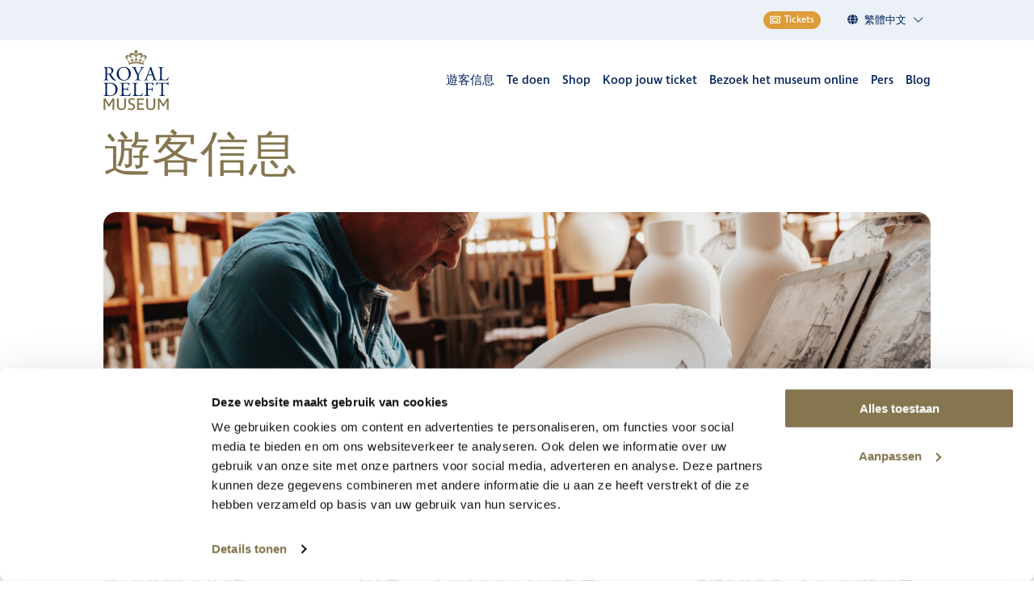

--- FILE ---
content_type: text/html; charset=UTF-8
request_url: https://museum.royaldelft.com/zh-hant/
body_size: 17286
content:
<!DOCTYPE html>
<html lang="zh-hant">
    <head>
        <meta charset="UTF-8" />
        <!-- Google Tag Manager -->
        <script>(function(w,d,s,l,i){w[l]=w[l]||[];w[l].push({'gtm.start':
        new Date().getTime(),event:'gtm.js'});var f=d.getElementsByTagName(s)[0],
        j=d.createElement(s),dl=l!='dataLayer'?'&l='+l:'';j.async=true;j.src=
        'https://www.googletagmanager.com/gtm.js?id='+i+dl;f.parentNode.insertBefore(j,f);
        })(window,document,'script','dataLayer','GTM-NVR6KGQ');</script>
        <!-- End Google Tag Manager -->

        <meta http-equiv="X-UA-Compatible" content="IE=Edge" />
        <meta name="viewport" content="width=device-width, initial-scale=1.0, maximum-scale=1.0, user-scalable=no, viewport-fit=cover">
        <meta name="ahrefs-site-verification" content="1a11fc5de8aa09c1f9feae81d8f883675cb8387137b6f94647535571e4b9be8f">
        <link rel="stylesheet" type="text/css" href="/wp-content/themes/royal-delft-base/style.css?v=1.1" media="screen" />
        <link rel="icon" type="image/png" sizes="76x76" href="/wp-content/themes/royal-delft-base/img/favicons/apple-touch-icon-76x76.png">
        <link rel="apple-touch-icon" type="image/png" sizes="76x76" href="/wp-content/themes/royal-delft-base/img/favicons/apple-touch-icon-76x76.png">
        <link rel="icon" type="image/png" sizes="120x120" href="/wp-content/themes/royal-delft-base/img/favicons/apple-touch-icon-120x120.png">
        <link rel="apple-touch-icon" type="image/png" sizes="120x120" href="/wp-content/themes/royal-delft-base/img/favicons/apple-touch-icon-120x120.png">
        <link rel="icon" type="image/png" sizes="152x152" href="/wp-content/themes/royal-delft-base/img/favicons/apple-touch-icon-152x152.png">
        <link rel="apple-touch-icon" type="image/png" sizes="152x152" href="/wp-content/themes/royal-delft-base/img/favicons/apple-touch-icon-152x152.png">
        <link rel="icon" type="image/png" sizes="167x167" href="/wp-content/themes/royal-delft-base/img/favicons/apple-touch-icon-180x180.png">
        <link rel="apple-touch-icon" type="image/png" sizes="167x167" href="/wp-content/themes/royal-delft-base/img/favicons/apple-touch-icon-180x180.png">
        <link rel="icon" type="image/png" sizes="180x180" href="/wp-content/themes/royal-delft-base/img/favicons/apple-touch-icon-180x180.png">
        <link rel="apple-touch-icon" type="image/png" sizes="180x180" href="/wp-content/themes/royal-delft-base/img/favicons/apple-touch-icon-180x180.png">
        <link rel="icon" type="image/png" sizes="192x192" href="/wp-content/themes/royal-delft-base/img/favicons/android-chrome-192x192.png">
        <link rel="apple-touch-icon" type="image/png" sizes="192x192" href="/wp-content/themes/royal-delft-base/img/favicons/android-chrome-192x192.png">
        <link rel="icon" type="image/png" sizes="128x128" href="/wp-content/themes/royal-delft-base/img/favicons/chrome-web-store-128x128.png">
        <link rel="apple-touch-icon" type="image/png" sizes="128x128" href="/wp-content/themes/royal-delft-base/img/favicons/chrome-web-store-128x128.png">
        <link rel="icon" type="image/png" sizes="16x16" href="/wp-content/themes/royal-delft-base/img/favicons/favicon-16x16.png">
        <link rel="apple-touch-icon" type="image/png" sizes="16x16" href="/wp-content/themes/royal-delft-base/img/favicons/favicon-16x16.png">
        <link rel="icon" type="image/png" sizes="32x32" href="/wp-content/themes/royal-delft-base/img/favicons/favicon-32x32.png">
        <link rel="apple-touch-icon" type="image/png" sizes="32x32" href="/wp-content/themes/royal-delft-base/img/favicons/favicon-32x32.png">
        <link rel="icon" type="image/png" sizes="96x96" href="/wp-content/themes/royal-delft-base/img/favicons/favicon-96x96.png">
        <link rel="apple-touch-icon" type="image/png" sizes="96x96" href="/wp-content/themes/royal-delft-base/img/favicons/favicon-96x96.png">
        <!-- Windows -->
        <!-- https://msdn.microsoft.com/en-us/library/dn255024(v=vs.85).aspx -->
        <!-- http://www.buildmypinnedsite.com/en -->
        <meta name="msapplication-TileColor" content="#000000"/>
        <meta name="msapplication-square70x70logo" content="/wp-content/themes/royal-delft-base/img/favicons/mstile-70x70.png">
        <meta name="msapplication-square150x150logo" content="/wp-content/themes/royal-delft-base/img/favicons/mstile-150x150.png">
        <meta name="msapplication-wide310x150logo" content="/wp-content/themes/royal-delft-base/img/favicons/mstile-310x150.png">
        <meta name="msapplication-square310x310logo" content="/wp-content/themes/royal-delft-base/img/favicons/mstile-310x310.png">
            <link rel="stylesheet" href="https://pro.fontawesome.com/releases/v5.7.0/css/all.css" integrity="sha384-6jHF7Z3XI3fF4XZixAuSu0gGKrXwoX/w3uFPxC56OtjChio7wtTGJWRW53Nhx6Ev" crossorigin="anonymous">
    <meta name='robots' content='index, follow, max-image-preview:large, max-snippet:-1, max-video-preview:-1' />

	<!-- This site is optimized with the Yoast SEO plugin v26.6 - https://yoast.com/wordpress/plugins/seo/ -->
	<title>遊客信息 - Royal Delft Museum</title>
	<meta name="description" content="Royal Delft since1653. Visit the museum and factory of the the original Delft Blue factory." />
	<link rel="canonical" href="https://museum.royaldelft.com/zh-hant/" />
	<meta property="og:locale" content="zh_TW" />
	<meta property="og:type" content="website" />
	<meta property="og:title" content="遊客信息 - Royal Delft Museum" />
	<meta property="og:description" content="Royal Delft since1653. Visit the museum and factory of the the original Delft Blue factory." />
	<meta property="og:url" content="https://museum.royaldelft.com/zh-hant/" />
	<meta property="og:site_name" content="Royal Delft Museum" />
	<meta property="article:modified_time" content="2026-01-06T09:42:12+00:00" />
	<meta name="twitter:card" content="summary_large_image" />
	<script type="application/ld+json" class="yoast-schema-graph">{"@context":"https://schema.org","@graph":[{"@type":"WebPage","@id":"https://museum.royaldelft.com/zh-hant/","url":"https://museum.royaldelft.com/zh-hant/","name":"遊客信息 - Royal Delft Museum","isPartOf":{"@id":"https://museum.royaldelft.com/zh-hant/#website"},"datePublished":"2020-10-16T17:43:18+00:00","dateModified":"2026-01-06T09:42:12+00:00","description":"Royal Delft since1653. Visit the museum and factory of the the original Delft Blue factory.","breadcrumb":{"@id":"https://museum.royaldelft.com/zh-hant/#breadcrumb"},"inLanguage":"zh-TW","potentialAction":[{"@type":"ReadAction","target":["https://museum.royaldelft.com/zh-hant/"]}]},{"@type":"BreadcrumbList","@id":"https://museum.royaldelft.com/zh-hant/#breadcrumb","itemListElement":[{"@type":"ListItem","position":1,"name":"Home"}]},{"@type":"WebSite","@id":"https://museum.royaldelft.com/zh-hant/#website","url":"https://museum.royaldelft.com/zh-hant/","name":"Royal Delft Museum","description":"Discover the world of Royal Delft Blue","potentialAction":[{"@type":"SearchAction","target":{"@type":"EntryPoint","urlTemplate":"https://museum.royaldelft.com/zh-hant/?s={search_term_string}"},"query-input":{"@type":"PropertyValueSpecification","valueRequired":true,"valueName":"search_term_string"}}],"inLanguage":"zh-TW"}]}</script>
	<!-- / Yoast SEO plugin. -->


<link rel="alternate" type="application/rss+xml" title="訂閱《Royal Delft Museum》&raquo; 資訊提供" href="https://museum.royaldelft.com/zh-hant/feed/" />
<link rel="alternate" type="application/rss+xml" title="訂閱《Royal Delft Museum》&raquo; 留言的資訊提供" href="https://museum.royaldelft.com/zh-hant/comments/feed/" />
<link rel="alternate" title="oEmbed (JSON)" type="application/json+oembed" href="https://museum.royaldelft.com/zh-hant/wp-json/oembed/1.0/embed?url=https%3A%2F%2Fmuseum.royaldelft.com%2Fzh-hant%2F" />
<link rel="alternate" title="oEmbed (XML)" type="text/xml+oembed" href="https://museum.royaldelft.com/zh-hant/wp-json/oembed/1.0/embed?url=https%3A%2F%2Fmuseum.royaldelft.com%2Fzh-hant%2F&#038;format=xml" />
<style id='wp-img-auto-sizes-contain-inline-css'>
img:is([sizes=auto i],[sizes^="auto," i]){contain-intrinsic-size:3000px 1500px}
/*# sourceURL=wp-img-auto-sizes-contain-inline-css */
</style>
<style id='wp-emoji-styles-inline-css'>

	img.wp-smiley, img.emoji {
		display: inline !important;
		border: none !important;
		box-shadow: none !important;
		height: 1em !important;
		width: 1em !important;
		margin: 0 0.07em !important;
		vertical-align: -0.1em !important;
		background: none !important;
		padding: 0 !important;
	}
/*# sourceURL=wp-emoji-styles-inline-css */
</style>
<link rel='stylesheet' id='wp-block-library-css' href='https://museum.royaldelft.com/wp-includes/css/dist/block-library/style.min.css?ver=6.9' media='all' />
<style id='global-styles-inline-css'>
:root{--wp--preset--aspect-ratio--square: 1;--wp--preset--aspect-ratio--4-3: 4/3;--wp--preset--aspect-ratio--3-4: 3/4;--wp--preset--aspect-ratio--3-2: 3/2;--wp--preset--aspect-ratio--2-3: 2/3;--wp--preset--aspect-ratio--16-9: 16/9;--wp--preset--aspect-ratio--9-16: 9/16;--wp--preset--color--black: #000000;--wp--preset--color--cyan-bluish-gray: #abb8c3;--wp--preset--color--white: #ffffff;--wp--preset--color--pale-pink: #f78da7;--wp--preset--color--vivid-red: #cf2e2e;--wp--preset--color--luminous-vivid-orange: #ff6900;--wp--preset--color--luminous-vivid-amber: #fcb900;--wp--preset--color--light-green-cyan: #7bdcb5;--wp--preset--color--vivid-green-cyan: #00d084;--wp--preset--color--pale-cyan-blue: #8ed1fc;--wp--preset--color--vivid-cyan-blue: #0693e3;--wp--preset--color--vivid-purple: #9b51e0;--wp--preset--gradient--vivid-cyan-blue-to-vivid-purple: linear-gradient(135deg,rgb(6,147,227) 0%,rgb(155,81,224) 100%);--wp--preset--gradient--light-green-cyan-to-vivid-green-cyan: linear-gradient(135deg,rgb(122,220,180) 0%,rgb(0,208,130) 100%);--wp--preset--gradient--luminous-vivid-amber-to-luminous-vivid-orange: linear-gradient(135deg,rgb(252,185,0) 0%,rgb(255,105,0) 100%);--wp--preset--gradient--luminous-vivid-orange-to-vivid-red: linear-gradient(135deg,rgb(255,105,0) 0%,rgb(207,46,46) 100%);--wp--preset--gradient--very-light-gray-to-cyan-bluish-gray: linear-gradient(135deg,rgb(238,238,238) 0%,rgb(169,184,195) 100%);--wp--preset--gradient--cool-to-warm-spectrum: linear-gradient(135deg,rgb(74,234,220) 0%,rgb(151,120,209) 20%,rgb(207,42,186) 40%,rgb(238,44,130) 60%,rgb(251,105,98) 80%,rgb(254,248,76) 100%);--wp--preset--gradient--blush-light-purple: linear-gradient(135deg,rgb(255,206,236) 0%,rgb(152,150,240) 100%);--wp--preset--gradient--blush-bordeaux: linear-gradient(135deg,rgb(254,205,165) 0%,rgb(254,45,45) 50%,rgb(107,0,62) 100%);--wp--preset--gradient--luminous-dusk: linear-gradient(135deg,rgb(255,203,112) 0%,rgb(199,81,192) 50%,rgb(65,88,208) 100%);--wp--preset--gradient--pale-ocean: linear-gradient(135deg,rgb(255,245,203) 0%,rgb(182,227,212) 50%,rgb(51,167,181) 100%);--wp--preset--gradient--electric-grass: linear-gradient(135deg,rgb(202,248,128) 0%,rgb(113,206,126) 100%);--wp--preset--gradient--midnight: linear-gradient(135deg,rgb(2,3,129) 0%,rgb(40,116,252) 100%);--wp--preset--font-size--small: 13px;--wp--preset--font-size--medium: 20px;--wp--preset--font-size--large: 36px;--wp--preset--font-size--x-large: 42px;--wp--preset--spacing--20: 0.44rem;--wp--preset--spacing--30: 0.67rem;--wp--preset--spacing--40: 1rem;--wp--preset--spacing--50: 1.5rem;--wp--preset--spacing--60: 2.25rem;--wp--preset--spacing--70: 3.38rem;--wp--preset--spacing--80: 5.06rem;--wp--preset--shadow--natural: 6px 6px 9px rgba(0, 0, 0, 0.2);--wp--preset--shadow--deep: 12px 12px 50px rgba(0, 0, 0, 0.4);--wp--preset--shadow--sharp: 6px 6px 0px rgba(0, 0, 0, 0.2);--wp--preset--shadow--outlined: 6px 6px 0px -3px rgb(255, 255, 255), 6px 6px rgb(0, 0, 0);--wp--preset--shadow--crisp: 6px 6px 0px rgb(0, 0, 0);}:where(.is-layout-flex){gap: 0.5em;}:where(.is-layout-grid){gap: 0.5em;}body .is-layout-flex{display: flex;}.is-layout-flex{flex-wrap: wrap;align-items: center;}.is-layout-flex > :is(*, div){margin: 0;}body .is-layout-grid{display: grid;}.is-layout-grid > :is(*, div){margin: 0;}:where(.wp-block-columns.is-layout-flex){gap: 2em;}:where(.wp-block-columns.is-layout-grid){gap: 2em;}:where(.wp-block-post-template.is-layout-flex){gap: 1.25em;}:where(.wp-block-post-template.is-layout-grid){gap: 1.25em;}.has-black-color{color: var(--wp--preset--color--black) !important;}.has-cyan-bluish-gray-color{color: var(--wp--preset--color--cyan-bluish-gray) !important;}.has-white-color{color: var(--wp--preset--color--white) !important;}.has-pale-pink-color{color: var(--wp--preset--color--pale-pink) !important;}.has-vivid-red-color{color: var(--wp--preset--color--vivid-red) !important;}.has-luminous-vivid-orange-color{color: var(--wp--preset--color--luminous-vivid-orange) !important;}.has-luminous-vivid-amber-color{color: var(--wp--preset--color--luminous-vivid-amber) !important;}.has-light-green-cyan-color{color: var(--wp--preset--color--light-green-cyan) !important;}.has-vivid-green-cyan-color{color: var(--wp--preset--color--vivid-green-cyan) !important;}.has-pale-cyan-blue-color{color: var(--wp--preset--color--pale-cyan-blue) !important;}.has-vivid-cyan-blue-color{color: var(--wp--preset--color--vivid-cyan-blue) !important;}.has-vivid-purple-color{color: var(--wp--preset--color--vivid-purple) !important;}.has-black-background-color{background-color: var(--wp--preset--color--black) !important;}.has-cyan-bluish-gray-background-color{background-color: var(--wp--preset--color--cyan-bluish-gray) !important;}.has-white-background-color{background-color: var(--wp--preset--color--white) !important;}.has-pale-pink-background-color{background-color: var(--wp--preset--color--pale-pink) !important;}.has-vivid-red-background-color{background-color: var(--wp--preset--color--vivid-red) !important;}.has-luminous-vivid-orange-background-color{background-color: var(--wp--preset--color--luminous-vivid-orange) !important;}.has-luminous-vivid-amber-background-color{background-color: var(--wp--preset--color--luminous-vivid-amber) !important;}.has-light-green-cyan-background-color{background-color: var(--wp--preset--color--light-green-cyan) !important;}.has-vivid-green-cyan-background-color{background-color: var(--wp--preset--color--vivid-green-cyan) !important;}.has-pale-cyan-blue-background-color{background-color: var(--wp--preset--color--pale-cyan-blue) !important;}.has-vivid-cyan-blue-background-color{background-color: var(--wp--preset--color--vivid-cyan-blue) !important;}.has-vivid-purple-background-color{background-color: var(--wp--preset--color--vivid-purple) !important;}.has-black-border-color{border-color: var(--wp--preset--color--black) !important;}.has-cyan-bluish-gray-border-color{border-color: var(--wp--preset--color--cyan-bluish-gray) !important;}.has-white-border-color{border-color: var(--wp--preset--color--white) !important;}.has-pale-pink-border-color{border-color: var(--wp--preset--color--pale-pink) !important;}.has-vivid-red-border-color{border-color: var(--wp--preset--color--vivid-red) !important;}.has-luminous-vivid-orange-border-color{border-color: var(--wp--preset--color--luminous-vivid-orange) !important;}.has-luminous-vivid-amber-border-color{border-color: var(--wp--preset--color--luminous-vivid-amber) !important;}.has-light-green-cyan-border-color{border-color: var(--wp--preset--color--light-green-cyan) !important;}.has-vivid-green-cyan-border-color{border-color: var(--wp--preset--color--vivid-green-cyan) !important;}.has-pale-cyan-blue-border-color{border-color: var(--wp--preset--color--pale-cyan-blue) !important;}.has-vivid-cyan-blue-border-color{border-color: var(--wp--preset--color--vivid-cyan-blue) !important;}.has-vivid-purple-border-color{border-color: var(--wp--preset--color--vivid-purple) !important;}.has-vivid-cyan-blue-to-vivid-purple-gradient-background{background: var(--wp--preset--gradient--vivid-cyan-blue-to-vivid-purple) !important;}.has-light-green-cyan-to-vivid-green-cyan-gradient-background{background: var(--wp--preset--gradient--light-green-cyan-to-vivid-green-cyan) !important;}.has-luminous-vivid-amber-to-luminous-vivid-orange-gradient-background{background: var(--wp--preset--gradient--luminous-vivid-amber-to-luminous-vivid-orange) !important;}.has-luminous-vivid-orange-to-vivid-red-gradient-background{background: var(--wp--preset--gradient--luminous-vivid-orange-to-vivid-red) !important;}.has-very-light-gray-to-cyan-bluish-gray-gradient-background{background: var(--wp--preset--gradient--very-light-gray-to-cyan-bluish-gray) !important;}.has-cool-to-warm-spectrum-gradient-background{background: var(--wp--preset--gradient--cool-to-warm-spectrum) !important;}.has-blush-light-purple-gradient-background{background: var(--wp--preset--gradient--blush-light-purple) !important;}.has-blush-bordeaux-gradient-background{background: var(--wp--preset--gradient--blush-bordeaux) !important;}.has-luminous-dusk-gradient-background{background: var(--wp--preset--gradient--luminous-dusk) !important;}.has-pale-ocean-gradient-background{background: var(--wp--preset--gradient--pale-ocean) !important;}.has-electric-grass-gradient-background{background: var(--wp--preset--gradient--electric-grass) !important;}.has-midnight-gradient-background{background: var(--wp--preset--gradient--midnight) !important;}.has-small-font-size{font-size: var(--wp--preset--font-size--small) !important;}.has-medium-font-size{font-size: var(--wp--preset--font-size--medium) !important;}.has-large-font-size{font-size: var(--wp--preset--font-size--large) !important;}.has-x-large-font-size{font-size: var(--wp--preset--font-size--x-large) !important;}
/*# sourceURL=global-styles-inline-css */
</style>

<style id='classic-theme-styles-inline-css'>
/*! This file is auto-generated */
.wp-block-button__link{color:#fff;background-color:#32373c;border-radius:9999px;box-shadow:none;text-decoration:none;padding:calc(.667em + 2px) calc(1.333em + 2px);font-size:1.125em}.wp-block-file__button{background:#32373c;color:#fff;text-decoration:none}
/*# sourceURL=/wp-includes/css/classic-themes.min.css */
</style>
<link rel='stylesheet' id='wpml-legacy-dropdown-0-css' href='https://museum.royaldelft.com/wp-content/plugins/sitepress-multilingual-cms/templates/language-switchers/legacy-dropdown/style.min.css?ver=1' media='all' />
<link rel='stylesheet' id='forget-about-shortcode-buttons-css' href='https://museum.royaldelft.com/wp-content/plugins/forget-about-shortcode-buttons/public/css/button-styles.css?ver=2.1.3' media='all' />
<script src="https://museum.royaldelft.com/wp-content/plugins/sitepress-multilingual-cms/templates/language-switchers/legacy-dropdown/script.min.js?ver=1" id="wpml-legacy-dropdown-0-js"></script>
<script src="https://museum.royaldelft.com/wp-includes/js/jquery/jquery.min.js?ver=3.7.1" id="jquery-core-js"></script>
<script src="https://museum.royaldelft.com/wp-includes/js/jquery/jquery-migrate.min.js?ver=3.4.1" id="jquery-migrate-js"></script>
<link rel="https://api.w.org/" href="https://museum.royaldelft.com/zh-hant/wp-json/" /><link rel="alternate" title="JSON" type="application/json" href="https://museum.royaldelft.com/zh-hant/wp-json/wp/v2/pages/2179" /><link rel="EditURI" type="application/rsd+xml" title="RSD" href="https://museum.royaldelft.com/xmlrpc.php?rsd" />
<meta name="generator" content="WordPress 6.9" />
<link rel='shortlink' href='https://museum.royaldelft.com/zh-hant/' />
<meta name="generator" content="WPML ver:4.8.6 stt:61,37,1,4,3,27,28,2;" />
    </head>
    <body class="home wp-singular page-template-default page page-id-2179 wp-theme-royal-delft-base">
        <!-- Google Tag Manager (noscript) -->
        <noscript><iframe src="https://www.googletagmanager.com/ns.html?id=GTM-NVR6KGQ"
        height="0" width="0" style="display:none;visibility:hidden"></iframe></noscript>
        <!-- End Google Tag Manager (noscript) -->

        <header id="header" role="banner">
    <div class="ht-wrapper">
        <div class="ht-function-menu">
            <div class="ht-function-menu-usp">
                            </div>
            <div class="ht-function-menu-links">
                                                    <a href="https://tickets.royaldelftmuseum.com/en-US/tickets" class="ht-function-button tickets">
                                        <i class="far fa-ticket-alt"></i>Tickets</a>
                
<div
	 class="wpml-ls-statics-shortcode_actions wpml-ls wpml-ls-legacy-dropdown js-wpml-ls-legacy-dropdown">
	<ul role="menu">

		<li role="none" tabindex="0" class="wpml-ls-slot-shortcode_actions wpml-ls-item wpml-ls-item-zh-hant wpml-ls-current-language wpml-ls-item-legacy-dropdown">
			<a href="#" class="js-wpml-ls-item-toggle wpml-ls-item-toggle" role="menuitem" title="Switch to 繁體中文">
                <span class="wpml-ls-native" role="menuitem">繁體中文</span></a>

			<ul class="wpml-ls-sub-menu" role="menu">
				
					<li class="wpml-ls-slot-shortcode_actions wpml-ls-item wpml-ls-item-nl wpml-ls-first-item" role="none">
						<a href="https://museum.royaldelft.com/" class="wpml-ls-link" role="menuitem" aria-label="Switch to Nederlands" title="Switch to Nederlands">
                            <span class="wpml-ls-native" lang="nl">Nederlands</span></a>
					</li>

				
					<li class="wpml-ls-slot-shortcode_actions wpml-ls-item wpml-ls-item-en" role="none">
						<a href="https://museum.royaldelft.com/en/" class="wpml-ls-link" role="menuitem" aria-label="Switch to English" title="Switch to English">
                            <span class="wpml-ls-native" lang="en">English</span></a>
					</li>

				
					<li class="wpml-ls-slot-shortcode_actions wpml-ls-item wpml-ls-item-de" role="none">
						<a href="https://museum.royaldelft.com/de/" class="wpml-ls-link" role="menuitem" aria-label="Switch to Deutsch" title="Switch to Deutsch">
                            <span class="wpml-ls-native" lang="de">Deutsch</span></a>
					</li>

				
					<li class="wpml-ls-slot-shortcode_actions wpml-ls-item wpml-ls-item-fr" role="none">
						<a href="https://museum.royaldelft.com/fr/" class="wpml-ls-link" role="menuitem" aria-label="Switch to Français" title="Switch to Français">
                            <span class="wpml-ls-native" lang="fr">Français</span></a>
					</li>

				
					<li class="wpml-ls-slot-shortcode_actions wpml-ls-item wpml-ls-item-es" role="none">
						<a href="https://museum.royaldelft.com/es/" class="wpml-ls-link" role="menuitem" aria-label="Switch to Español" title="Switch to Español">
                            <span class="wpml-ls-native" lang="es">Español</span></a>
					</li>

				
					<li class="wpml-ls-slot-shortcode_actions wpml-ls-item wpml-ls-item-it" role="none">
						<a href="https://museum.royaldelft.com/it/" class="wpml-ls-link" role="menuitem" aria-label="Switch to Italiano" title="Switch to Italiano">
                            <span class="wpml-ls-native" lang="it">Italiano</span></a>
					</li>

				
					<li class="wpml-ls-slot-shortcode_actions wpml-ls-item wpml-ls-item-ja wpml-ls-last-item" role="none">
						<a href="https://museum.royaldelft.com/ja/" class="wpml-ls-link" role="menuitem" aria-label="Switch to 日本語" title="Switch to 日本語">
                            <span class="wpml-ls-native" lang="ja">日本語</span></a>
					</li>

							</ul>

		</li>

	</ul>
</div>
            </div>
        </div>
        <a href="/" class="ht-logo">
    <?xml version="1.0" encoding="UTF-8"?>
    <svg width="155px" height="143px" viewBox="0 0 155 143" version="1.1" xmlns="http://www.w3.org/2000/svg" xmlns:xlink="http://www.w3.org/1999/xlink">
        <g id="Page-1" stroke="none" stroke-width="1" fill="none" fill-rule="evenodd">
            <g id="royal-delft-museum-logo" fill-rule="nonzero">
                <path d="M77.17,8.77 L77.17,8.77 L77.7,8.77 L77.7,8.77 C78.77,8.68 81.9,8.13 81.63,4.89 C81.5161035,3.46919163 80.4392619,2.31365783 79.03,2.1 L80.08,0 L74.73,0 L75.73,2.1 C74.374049,2.3558592 73.355408,3.48495526 73.24,4.86 C72.97,8.1 76.1,8.65 77.17,8.74" id="Path" fill="#85754E"></path>
                <path d="M65.03,25.32 C64.9953267,25.5117787 64.9953267,25.7082213 65.03,25.9 C65.2941236,26.8617407 66.2665314,27.4469453 67.24,27.23 C67.8410801,27.1240948 68.350528,26.727025 68.6,26.17 C69.0673685,26.5810647 69.6994748,26.751105 70.31,26.63 C70.7695683,26.5613226 71.1821887,26.3106564 71.4549358,25.9344535 C71.7276829,25.5582505 71.8376242,25.088142 71.76,24.63 C71.7103066,24.4396686 71.6328056,24.2577096 71.53,24.09 C71.1033016,23.4736557 70.35969,23.1583021 69.62,23.28 C69.6956562,23.0017171 69.6956562,22.7082829 69.62,22.43 C69.3514351,21.4668429 68.3759405,20.8824249 67.4,21.1 C66.9416702,21.1712326 66.5307511,21.4225117 66.2584966,21.7980351 C65.9862422,22.1735584 65.8751894,22.6422407 65.95,23.1 C66.0172271,23.385067 66.1586801,23.6472725 66.36,23.86 C65.6611261,24.0311042 65.1353759,24.6082435 65.03,25.32" id="Path" fill="#85754E"></path>
                <path d="M59.42,29.51 C59.9861516,29.7798691 60.6438484,29.7798691 61.21,29.51 C61.6405731,29.3213453 61.9716944,28.9599549 62.1220616,28.5145635 C62.2724288,28.0691722 62.2281147,27.5810322 62,27.17 C61.8444444,26.8912358 61.6163937,26.6597298 61.34,26.5 C60.7898971,26.1828069 60.1218529,26.1456933 59.54,26.4 C59.5407293,26.1088268 59.4648577,25.8225838 59.32,25.57 C58.8419727,24.8125884 57.918677,24.4653312 57.06,24.72 C57.46,25.42 57.99,26.4 58.52,27.51 L58.52,27.51 L58.66,27.8 L58.72,27.94 C58.95,28.42 59.17,28.94 59.38,29.44" id="Path" fill="#85754E"></path>
                <path d="M83.63,24.59 C83.549371,25.0470181 83.6568403,25.5172248 83.9280021,25.8938385 C84.1991639,26.2704521 84.6110057,26.5215107 85.07,26.59 C85.6805252,26.711105 86.3126315,26.5410647 86.78,26.13 C87.1232137,26.8447436 87.8704727,27.275005 88.6609223,27.2130089 C89.4513718,27.1510129 90.1224142,26.6095122 90.35,25.85 C90.3847794,25.6615916 90.3847794,25.4684084 90.35,25.28 C90.224274,24.5898989 89.7091002,24.0356969 89.03,23.86 C89.2313199,23.6472725 89.3727729,23.385067 89.44,23.1 C89.5148106,22.6422407 89.4037578,22.1735584 89.1315034,21.7980351 C88.8592489,21.4225117 88.4483298,21.1712326 87.99,21.1 C87.0140595,20.8824249 86.0385649,21.4668429 85.77,22.43 C85.6993119,22.7089244 85.6993119,23.0010756 85.77,23.28 C85.0327063,23.154745 84.2901395,23.471313 83.87,24.09 C83.7589783,24.2533477 83.6808554,24.4367667 83.64,24.63" id="Path" fill="#85754E"></path>
                <path d="M95.51,26.29 C94.9237516,26.0353345 94.2510939,26.0762143 93.7,26.4 C93.1458483,26.7111468 92.8147076,27.3083602 92.8443334,27.9431978 C92.8739591,28.5780354 93.2592794,29.1418139 93.84,29.4 C94.4033679,29.6819095 95.0666321,29.6819095 95.63,29.4 L95.63,29.4 L95.63,29.4 C95.84,28.89 96.06,28.4 96.28,27.9 C96.28,27.9 96.33,27.81 96.35,27.76 L96.49,27.47 L96.49,27.47 C97.03,26.36 97.55,25.38 97.95,24.68 C97.091323,24.4253312 96.1680273,24.7725884 95.69,25.53 C95.5439645,25.7816681 95.4712248,26.0691629 95.48,26.36" id="Path" fill="#85754E"></path>
                <path d="M74.14,23.32 C74.0740347,23.492769 74.036874,23.6751939 74.03,23.86 C74.0404642,24.3418574 74.2426783,24.7996419 74.5918257,25.1318951 C74.940973,25.4641482 75.4082161,25.6434277 75.89,25.63 C76.4918689,25.6506497 77.0675494,25.3832369 77.44,24.91 C77.8154759,25.3793982 78.3891129,25.6458619 78.99,25.63 C79.4708323,25.6434254 79.9370347,25.4638382 80.2845988,25.1313039 C80.632163,24.7987695 80.8321704,24.3409559 80.8400014,23.86 C80.8402683,23.6679398 80.8028975,23.4776884 80.73,23.3 C80.4349743,22.6217011 79.7696218,22.1794374 79.03,22.17 C79.1763587,21.914818 79.2490543,21.6240353 79.24,21.33 C79.1876018,20.38109 78.4102479,19.6343062 77.46,19.62 L77.46,19.62 C76.5077386,19.6293924 75.7275691,20.378881 75.68,21.33 C75.6709457,21.6240353 75.7436413,21.914818 75.89,22.17 C75.1383174,22.1749985 74.4618666,22.6272767 74.17,23.32" id="Path" fill="#85754E"></path>
                <path d="M95.03,31.02 C89.4145372,28.8807333 83.4489338,27.8090274 77.44,27.86 L77.44,27.86 C71.440507,27.815956 65.4854004,28.8909952 59.88,31.03 C60,31.97 60.06,33.36 59.42,33.88 C59.2452389,34.0397167 59.200425,34.297321 59.3109815,34.5066727 C59.4215381,34.7160244 59.6595532,34.8242695 59.89,34.77 C71.1438727,30.18298 83.7461273,30.18298 95,34.77 C95.2304468,34.8242695 95.4684619,34.7160244 95.5790185,34.5066727 C95.689575,34.297321 95.6447611,34.0397167 95.47,33.88 C94.83,33.36 94.89,31.97 95.01,31.03" id="Path" fill="#85754E"></path>
                <path d="M97.24,12.18 C95.7367842,12.5673873 94.199631,12.8085094 92.65,12.9 C93.24,7.31 87.95,5.82 85.76,7.09 C80.97,9.86 79.54,10.56 77.43,10.59 C75.32,10.62 73.89,9.86 69.11,7.09 C66.92,5.82 61.63,7.31 62.22,12.9 C60.6703153,12.8090086 59.1331141,12.567879 57.63,12.18 C53.63,11.18 50.85,14.94 53.38,19.04 C54.6,21.04 55.38,22.18 55.79,22.86 C55.86,22.93 55.97,23.08 56.06,23.18 C56.5,22.94 57.19,22.61 58.06,22.18 C57.22,20.35 56.29,17.79 56.73,16.18 C57.34,13.93 61.31,16.05 63.16,16.05 C63.5982575,17.3653603 64.2283903,18.6087775 65.03,19.74 C65.88,19.51 66.8,19.3 67.74,19.11 C67.07,18.17 65.91,16.37 65.87,14.98 C65.82,13.4 66.54,11.09 68.55,11.6 C70.2333293,12.043707 71.9390734,12.3975404 73.66,12.66 C73.7610215,12.6905004 73.8648936,12.7106047 73.97,12.72 C74.8906554,12.8347961 75.5568473,13.6554033 75.48,14.58 L75.48,14.58 C75.55,15.4 75.69,16.58 75.91,18.09 C76.44,18.09 76.91,18 77.46,18 L77.81,18 C78.18,18 78.5,18 78.86,18 C79.08,16.54 79.22,15.34 79.29,14.53 L79.29,14.53 C79.2131527,13.6054033 79.8793446,12.7847961 80.8,12.67 C80.9051064,12.6606047 81.0089785,12.6405004 81.11,12.61 C82.8309266,12.3475404 84.5366707,11.993707 86.22,11.55 C88.22,11.04 88.95,13.35 88.9,14.93 C88.6552252,16.3908029 88.0465065,17.7664384 87.13,18.93 C88.08,19.11 88.98,19.32 89.84,19.54 C90.5948632,18.4699805 91.1941635,17.2983147 91.62,16.06 C93.47,16.06 97.44,13.94 98.05,16.19 C98.46,17.69 97.66,20.04 96.87,21.84 C97.79,22.23 98.5,22.55 99.01,22.84 C99.45,22.16 100.2,21 101.41,19.04 C103.94,14.94 101.2,11.15 97.16,12.18" id="Path" fill="#85754E"></path>
                <path d="M4.67,47.69 C4.67,43.23 4.53,42.43 2.58,42.19 L1.05,42.01 C0.881651272,41.8600963 0.785357021,41.6454161 0.785357021,41.42 C0.785357021,41.1945839 0.881651272,40.9799037 1.05,40.83 C3.72,40.6 7.05,40.46 11.66,40.46 C14.61,40.46 17.41,40.69 19.6,41.87 C22.105405,43.0803219 23.6561071,45.659591 23.55,48.44 C23.55,52.91 19.98,55.35 17.6,56.29 C17.36,56.57 17.6,57.04 17.84,57.42 C21.64,63.48 24.16,67.24 27.4,69.92 C28.3284757,70.6905478 29.4761573,71.1489207 30.68,71.23 C30.7949795,71.2959528 30.8698195,71.4145817 30.8798326,71.5467551 C30.8898457,71.6789285 30.8337315,71.8074782 30.73,71.89 C30.0441209,72.0640561 29.337294,72.1414704 28.63,72.12 C24.63,72.12 22.17,70.95 18.79,66.2 C17.55,64.47 15.6,61.2 14.13,59.11 C13.42,58.11 12.66,57.61 10.75,57.61 C8.61,57.61 8.52,57.61 8.52,58.61 L8.52,64.53 C8.52,69.46 8.61,70.03 11.37,70.4 L12.37,70.54 C12.6305243,70.9030015 12.5925635,71.4007086 12.28,71.72 C10.14,71.62 8.52,71.58 6.62,71.58 C4.72,71.58 2.91,71.58 0.67,71.72 C0.353416813,71.4025412 0.315224663,70.9017997 0.58,70.54 L1.77,70.4 C4.52,70.07 4.62,69.46 4.62,64.53 L4.67,47.69 Z M8.57,54.41 C8.5065546,54.9307539 8.55427099,55.4590425 8.71,55.96 C8.85,56.1 9.57,56.2 11.99,56.2 C13.7133139,56.3300277 15.4323987,55.8985024 16.89,54.97 C18.18,53.97 19.27,52.34 19.27,49.15 C19.27,45.44 16.94,41.91 11.66,41.91 C8.71,41.91 8.57,42.1 8.57,43.42 L8.57,54.41 Z" id="Shape" fill="#00205C"></path>
                <path d="M31.58,56.43 C31.58,47.03 38.72,39.85 48.51,39.85 C59.51,39.85 65.02,47.69 65.02,55.96 C65.0890611,60.3495508 63.3681631,64.578066 60.2535394,67.6719381 C57.1389156,70.7658102 52.8989911,72.4584029 48.51,72.36 C37.96,72.36 31.58,64.86 31.58,56.43 Z M60.26,57.43 C60.26,49.67 56.79,41.31 47.71,41.31 C42.76,41.31 36.34,44.65 36.34,54.94 C36.34,61.94 39.76,70.94 49.13,70.94 C54.84,70.86 60.26,66.67 60.26,57.42 L60.26,57.43 Z" id="Shape" fill="#00205C"></path>
                <path d="M83.61,64.47 C83.61,69.47 83.89,70.24 86.46,70.47 L88.27,70.61 C88.5321648,70.9741891 88.4897128,71.4751225 88.17,71.79 C85.23,71.69 83.61,71.65 81.71,71.65 C79.81,71.65 78,71.65 75.48,71.79 C75.1602872,71.4751225 75.1178352,70.9741891 75.38,70.61 L76.86,70.47 C79.61,70.19 79.71,69.53 79.71,64.47 L79.71,62.07 C79.71,59.49 79.57,58.87 78.19,56.24 L72.58,45.44 C70.96,42.34 70.25,42.1 68.82,41.87 L67.49,41.63 C67.197464,41.2802172 67.2374095,40.7609269 67.58,40.46 C69.1,40.55 70.82,40.6 73.1,40.6 C75.38,40.6 77,40.6 78.19,40.46 C78.62,40.6 78.62,41.35 78.33,41.63 L77.71,41.72 C76.05,41.96 75.71,42.19 75.71,42.57 C76.0996634,43.8164968 76.5947862,45.0275403 77.19,46.19 C78.95,49.66 80.71,53.38 82.56,56.62 C84.04,54.13 85.61,51.4 87.03,48.68 C88.36,46.24 90.12,43.04 90.12,42.48 C90.12,42.19 89.27,41.87 88.12,41.72 L87.26,41.63 C87.100658,41.4695461 87.0199019,41.2471609 87.0391591,41.0218512 C87.0584164,40.7965415 87.1757401,40.5910862 87.36,40.46 C89.07,40.55 90.45,40.6 91.92,40.6 C93.39,40.6 94.73,40.6 96.34,40.46 C96.5213544,40.5931547 96.636379,40.7981337 96.6555389,41.0223044 C96.6746988,41.2464751 96.5961276,41.4680007 96.44,41.63 L95.11,41.87 C92.63,42.29 91.21,45.25 88.83,49.29 L85.83,54.41 C83.74,57.98 83.6,58.41 83.6,62.02 L83.61,64.47 Z" id="Path" fill="#00205C"></path>
                <path d="M116.14,60.71 C115.8,59.71 115.61,59.53 114.19,59.53 L107.03,59.53 C105.84,59.53 105.55,59.67 105.22,60.66 L103.55,65.59 C103.071869,66.8485128 102.736438,68.156694 102.55,69.49 C102.55,70.06 102.78,70.34 103.93,70.43 L105.5,70.57 C105.666465,70.7288881 105.751974,70.9546443 105.732542,71.1839442 C105.71311,71.4132442 105.590829,71.6213911 105.4,71.75 C104.16,71.65 102.69,71.65 100.45,71.61 C98.89,71.61 97.17,71.7 95.89,71.75 C95.5742994,71.433251 95.5321051,70.9353588 95.79,70.57 L97.36,70.43 C98.7076305,70.3552301 99.857867,69.4302147 100.22,68.13 C101.07,65.97 102.4,62.92 104.4,57.65 L109.25,44.97 C109.92,43.27 110.2,42.38 110.06,41.63 C111.039156,41.2899569 111.89765,40.6712849 112.53,39.85 C112.837732,39.8092503 113.133997,39.9820717 113.25,40.27 C113.87,42.34 114.63,44.5 115.34,46.56 L121.86,65.45 C123.23,69.45 123.86,70.2 125.86,70.45 L127.14,70.59 C127.425462,70.9315398 127.425462,71.4284602 127.14,71.77 C125.19,71.67 123.53,71.63 121.39,71.63 C119.25,71.63 117.3,71.72 115.92,71.77 C115.738158,71.6349138 115.623055,71.428267 115.603926,71.2025486 C115.584797,70.9768303 115.663484,70.7537605 115.82,70.59 L117.2,70.45 C118.2,70.36 118.87,70.08 118.87,69.61 C118.777261,68.7557148 118.56868,67.9180266 118.25,67.12 L116.14,60.71 Z M106.72,56.53 C106.34,57.61 106.39,57.65 107.72,57.65 L113.57,57.65 C114.95,57.65 115.04,57.46 114.57,56.2 L112.03,48.54 C111.719526,47.5202826 111.352286,46.5187199 110.93,45.54 L110.84,45.54 C110.40569,46.4400367 110.025025,47.3649869 109.7,48.31 L106.72,56.53 Z" id="Shape" fill="#00205C"></path>
                <path d="M134.35,47.64 C134.35,42.71 134.25,41.96 131.26,41.72 L130.07,41.63 C129.78,41.44 129.88,40.63 130.16,40.46 C132.83,40.55 134.44,40.6 136.34,40.6 C138.24,40.6 139.82,40.6 142.19,40.46 C142.48,40.6 142.58,41.46 142.29,41.63 L141.15,41.72 C138.34,41.96 138.25,42.72 138.25,47.64 L138.25,64 C138.25,67 138.39,68.18 139.25,69.07 C139.77,69.59 140.67,70.15 144.43,70.15 C148.43,70.15 149.43,69.96 150.23,69.54 C151.18,68.98 152.42,67.28 153.37,64.89 C153.66,64.65 154.56,64.84 154.56,65.17 C154.09906,67.4206683 153.429502,69.6235147 152.56,71.75 C150.14,71.65 145.62,71.61 140.72,71.61 L136.34,71.61 C134.34,71.61 132.83,71.61 130.16,71.75 C129.843417,71.4325412 129.805225,70.9317997 130.07,70.57 L131.49,70.43 C134.25,70.15 134.35,69.49 134.35,64.56 L134.35,47.64 Z" id="Path" fill="#00205C"></path>
                <path d="M4.67,83.72 C4.67,80.43 4.43,79.44 2.43,79.16 L1.43,79.02 C1.22859241,78.8914077 1.10669616,78.6689582 1.10669616,78.43 C1.10669616,78.1910418 1.22859241,77.9685923 1.43,77.84 C5.43,77.61 9.32,77.47 13.36,77.47 C16.9046842,77.3117746 20.4493882,77.7823705 23.83,78.86 C29.7698166,80.8232275 33.7039171,86.4678065 33.49,92.72 C33.6200662,98.5931984 30.3909383,104.026827 25.17,106.72 C21.8448992,108.303341 18.1913508,109.074493 14.51,108.97 C11.51,108.97 8.43,108.6 6.76,108.6 C4.76,108.6 3.05,108.65 0.82,108.74 C0.501793643,108.428452 0.459278934,107.931029 0.72,107.57 L1.82,107.42 C4.57,107.05 4.67,106.48 4.67,101.55 L4.67,83.72 Z M8.57,100.49 C8.57,102.98 8.71,104.49 9.57,105.61 C10.57,107.07 12.42,107.54 15.42,107.54 C24.65,107.54 28.78,101.54 28.78,92.83 C28.78,87.66 26.26,78.92 13.78,78.92 C10.98,78.92 9.45,79.3 9.07,79.58 C8.69,79.86 8.6,81.04 8.6,83.15 L8.57,100.49 Z" id="Shape" fill="#00205C"></path>
                <path d="M43.62,84.66 C43.62,79.77 43.52,79.07 40.72,78.74 L39.95,78.64 C39.67,78.45 39.76,77.64 40.05,77.47 C42.05,77.56 43.71,77.61 45.66,77.61 L54.6,77.61 C57.65,77.61 60.45,77.61 61.02,77.47 C61.401283,79.5357736 61.6550959,81.6230507 61.78,83.72 C61.4466674,84.0093423 60.9630581,84.0459178 60.59,83.81 C59.88,81.6 59.45,79.96 56.98,79.35 C55.4569114,79.0996238 53.9121951,79.0058016 52.37,79.07 L48.94,79.07 C47.52,79.07 47.52,79.16 47.52,80.95 L47.52,90.34 C47.52,91.66 47.66,91.66 49.09,91.66 L51.84,91.66 C53.1961885,91.7158459 54.5543995,91.6219449 55.89,91.38 C56.46,91.19 56.79,90.91 57.03,89.73 L57.41,87.8 C57.7754091,87.5085447 58.2994531,87.5298473 58.64,87.85 C58.64,88.98 58.45,90.85 58.45,92.6 C58.45,94.35 58.64,96.07 58.64,97.11 C58.2885366,97.4198387 57.7614634,97.4198387 57.41,97.11 L56.98,95.28 C56.9150646,94.4324403 56.3214741,93.7185275 55.5,93.5 C54.2934543,93.2781838 53.0651802,93.1976413 51.84,93.26 L49.09,93.26 C47.66,93.26 47.52,93.31 47.52,94.53 L47.52,101.16 C47.52,103.65 47.66,105.24 48.42,106.04 C48.99,106.61 49.99,107.12 54.17,107.12 C57.84,107.12 59.17,106.93 60.26,106.42 C61.12,105.95 62.4,104.3 63.64,101.86 C64.0608737,101.63215 64.5865817,101.777935 64.83,102.19 C64.2946441,104.421017 63.5789577,106.604864 62.69,108.72 C58.41,108.63 54.17,108.58 49.94,108.58 L45.66,108.58 C43.66,108.58 42,108.63 39.19,108.72 C38.8749235,108.40586 38.8366753,107.908633 39.1,107.55 L40.67,107.4 C43.38,107.17 43.62,106.46 43.62,101.53 L43.62,84.66 Z" id="Path" fill="#00205C"></path>
                <path d="M73.24,84.66 C73.24,79.72 73.15,78.97 70.15,78.74 L68.96,78.64 C68.68,78.45 68.77,77.64 69.06,77.47 C71.72,77.56 73.34,77.61 75.24,77.61 C77.14,77.61 78.71,77.56 81.09,77.47 C81.37,77.61 81.47,78.47 81.18,78.64 L80.04,78.74 C77.24,78.97 77.14,79.74 77.14,84.66 L77.14,101.01 C77.14,104.01 77.28,105.19 78.14,106.08 C78.66,106.6 79.57,107.16 83.32,107.16 C87.32,107.16 88.32,106.97 89.13,106.55 C90.08,105.99 91.31,104.3 92.26,101.9 C92.55,101.67 93.45,101.9 93.45,102.18 C92.9851975,104.429686 92.3157462,106.632181 91.45,108.76 C89.02,108.67 84.5,108.62 79.6,108.62 L75.23,108.62 C73.23,108.62 71.71,108.67 69.05,108.76 C68.7317936,108.448452 68.6892789,107.951029 68.95,107.59 L70.38,107.44 C73.14,107.16 73.23,106.5 73.23,101.57 L73.24,84.66 Z" id="Path" fill="#00205C"></path>
                <path d="M105.29,90.86 C105.29,92.13 105.44,92.13 106.86,92.13 L110.1,92.13 C111.439519,92.1805336 112.780585,92.086659 114.1,91.85 C114.62,91.66 115,91.42 115.29,90.2 L115.72,88.32 C116.081522,88.0380361 116.588478,88.0380361 116.95,88.32 C116.95,89.45 116.76,91.32 116.76,93.07 C116.76,94.82 116.95,96.54 116.95,97.63 C116.76,97.91 116.05,97.91 115.72,97.63 L115.24,95.79 C115.101882,94.9610488 114.517093,94.2762305 113.72,94.01 C112.51303,93.791616 111.285152,93.7110994 110.06,93.77 L106.82,93.77 C105.4,93.77 105.25,93.82 105.25,95.04 L105.25,101.57 C105.25,106.5 105.35,107.21 108.15,107.44 L109.77,107.59 C110.06,107.77 109.96,108.59 109.68,108.76 C106.87,108.67 105.25,108.62 103.35,108.62 C101.26,108.62 99.64,108.67 97.41,108.76 C97.0917936,108.448452 97.0492789,107.951029 97.31,107.59 L98.5,107.44 C101.26,107.12 101.35,106.5 101.35,101.57 L101.35,84.66 C101.35,79.72 101.26,79.07 98.5,78.74 L97.74,78.64 C97.46,78.45 97.55,77.64 97.84,77.47 C99.84,77.56 101.45,77.61 103.35,77.61 L112.1,77.61 C115.1,77.61 117.9,77.61 118.52,77.47 C118.52,79.63 118.57,81.88 118.66,83.67 C118.371417,84.0007671 117.880041,84.0611115 117.52,83.81 C117.14,81.7 116.57,79.96 114.19,79.35 C112.668658,79.0844097 111.122303,78.990488 109.58,79.07 L106.68,79.07 C105.25,79.07 105.25,79.16 105.25,80.95 L105.29,90.86 Z" id="Path" fill="#00205C"></path>
                <path d="M141.25,101.57 C141.25,106.5 141.34,107.21 144.1,107.44 L145.62,107.59 C145.91,107.77 145.81,108.59 145.53,108.76 C142.82,108.67 141.2,108.62 139.3,108.62 C137.4,108.62 135.73,108.67 132.69,108.76 C132.530463,108.607213 132.440245,108.395898 132.440245,108.175 C132.440245,107.954102 132.530463,107.742787 132.69,107.59 L134.4,107.44 C137.11,107.21 137.35,106.5 137.35,101.57 L137.35,80.57 C137.35,79.11 137.35,79.07 135.92,79.07 L133.3,79.07 C131.3,79.07 128.64,79.16 127.46,80.24 C126.504267,81.1387641 125.771497,82.2481915 125.32,83.48 C124.884819,83.7184249 124.339105,83.5731944 124.08,83.15 C124.851704,80.8634736 125.456623,78.5240082 125.89,76.15 C126.179037,76.0353004 126.500963,76.0353004 126.79,76.15 C127.08,77.66 128.64,77.61 130.79,77.61 L150.05,77.61 C152.62,77.61 153.05,77.51 153.76,76.29 C154,76.2 154.52,76.29 154.62,76.43 C154.073887,78.7725144 153.831895,81.1756343 153.9,83.58 C153.578214,83.9303457 153.039356,83.9697744 152.67,83.67 C152.53,82.5 152.19,80.76 151.48,80.24 C150.38,79.44 148.58,79.07 145.96,79.07 L142.63,79.07 C141.2,79.07 141.25,79.07 141.25,80.66 L141.25,101.57 Z" id="Path" fill="#00205C"></path>
                <polygon id="Path" fill="#85754E" points="25.8 141.44 21.72 141.44 21.72 130.52 22.01 120.8 21.89 120.8 14.35 133.24 11.93 133.24 4.39 120.92 4.31 120.92 4.55 130.4 4.55 141.4 0.55 141.4 0.55 114.36 4.86 114.36 13.25 128.24 21.63 114.36 25.83 114.36"></polygon>
                <path d="M42.69,142 C36.16,142 32.21,138.8 32.21,131.84 L32.21,114.36 L36.32,114.36 L36.32,132.16 C36.32,136.52 38.74,138.52 42.82,138.52 C47.09,138.52 49.35,136.52 49.35,132.24 L49.35,114.36 L53.42,114.36 L53.42,131.86 C53.42,138.6 49.39,142 42.69,142 Z" id="Path" fill="#85754E"></path>
                <path d="M73.86,118.56 C71.905586,117.795261 69.8370768,117.362632 67.74,117.28 C64.99,117.28 62.9,118.28 62.9,121.16 C62.9,127.8 75.03,124.4 75.03,134.04 C75.03,139.72 70.68,142.04 65.8,142.04 C63.218023,142.014804 60.6674724,141.470687 58.3,140.44 L58.3,136.68 C60.6607244,137.809035 63.2255562,138.448542 65.84,138.56 C68.62,138.56 70.76,137.44 70.76,134.36 C70.76,127.76 58.62,130.88 58.62,121.36 C58.62,115.88 62.9,113.84 67.7,113.84 C69.7931468,113.847293 71.8720371,114.184775 73.86,114.84 L73.86,118.56 Z" id="Path" fill="#85754E"></path>
                <polygon id="Path" fill="#85754E" points="79.71 114.36 95.92 114.36 95.92 117.92 83.86 117.92 83.86 125.72 94.39 125.72 94.39 129.28 83.86 129.28 83.86 137.86 96.03 137.86 96.03 141.42 79.71 141.42"></polygon>
                <path d="M112.03,142 C105.5,142 101.55,138.8 101.55,131.84 L101.55,114.36 L105.66,114.36 L105.66,132.16 C105.66,136.52 108.08,138.52 112.15,138.52 C116.42,138.52 118.68,136.52 118.68,132.24 L118.68,114.36 L122.75,114.36 L122.75,131.86 C122.73,138.6 118.7,142 112.03,142 Z" id="Path" fill="#85754E"></path>
                <polygon id="Path" fill="#85754E" points="154.43 141.44 150.35 141.44 150.35 130.52 150.64 120.8 150.51 120.8 143.03 133.24 140.61 133.24 133.03 120.92 132.95 120.92 133.19 130.4 133.19 141.4 129.19 141.4 129.19 114.36 133.5 114.36 141.89 128.24 150.27 114.36 154.47 114.36"></polygon>
            </g>
        </g>
    </svg>
</a>
        <nav id="site-navigation" class="ht-navigation desktop">
	<div class="ht-main-nav">
		<div class="menu-hoofdmenu-container"><ul id="primary-menu" class="menu"><li id="menu-item-53" class="menu-item menu-item-type-post_type menu-item-object-page menu-item-home current-menu-item page_item page-item-2179 current_page_item menu-item-53"><a href="https://museum.royaldelft.com/zh-hant/" aria-current="page">遊客信息</a></li>
<li id="menu-item-7269" class="menu-item menu-item-type-post_type_archive menu-item-object-activiteiten menu-item-has-children menu-item-7269"><a href="https://museum.royaldelft.com/zh-hant/activiteiten/">Te doen</a>
<ul class="sub-menu">
	<li id="menu-item-12419" class="menu-item menu-item-type-custom menu-item-object-custom menu-item-12419"><a href="https://museum.royaldelft.com/activiteiten/willem-van-oranje-schilderworkshop/">Willem van Oranje schilderworkshop</a></li>
	<li id="menu-item-12382" class="menu-item menu-item-type-custom menu-item-object-custom menu-item-12382"><a href="https://museum.royaldelft.com/activiteiten/valentijns-high-tea-royal-delft/">Valentijns High Tea</a></li>
</ul>
</li>
<li id="menu-item-7036" class="menu-item menu-item-type-custom menu-item-object-custom menu-item-has-children menu-item-7036"><a href="https://royaldelft.com/shop/">Shop</a>
<ul class="sub-menu">
	<li id="menu-item-3366" class="menu-item menu-item-type-custom menu-item-object-custom menu-item-3366"><a target="_blank" href="https://royaldelft.com/shop/">Webshop Royal Delft</a></li>
</ul>
</li>
<li id="menu-item-1909" class="menu-item menu-item-type-custom menu-item-object-custom menu-item-1909"><a href="https://tickets.royaldelftmuseum.com/nl-NL/tickets">Koop jouw ticket</a></li>
<li id="menu-item-2045" class="menu-item menu-item-type-custom menu-item-object-custom menu-item-2045"><a href="https://dutchvrviewer.com/portal/vr.php?PortalToken=b6090478bdcda03bc5b4ef24d1be75ab660d2baf4ebe98d0204e3dfeb1f11af0">Bezoek het museum online</a></li>
<li id="menu-item-11096" class="menu-item menu-item-type-post_type_archive menu-item-object-pers menu-item-11096"><a href="https://museum.royaldelft.com/zh-hant/pers/">Pers</a></li>
<li id="menu-item-6952" class="menu-item menu-item-type-post_type_archive menu-item-object-blog menu-item-6952"><a href="https://museum.royaldelft.com/zh-hant/blog/">Blog</a></li>
</ul></div>			</div>
</nav>
<div class="ht-mobile-nav-button">
	<a class="ht-mobile-nav-toggle closed">
					<svg id="nav-icon" width="21px" height="24px" viewBox="0 0 21 24"
				version="1.1" xmlns="http://www.w3.org/2000/svg"
				xmlns:xlink="http://www.w3.org/1999/xlink">
				<g id="bar-group" stroke="none" stroke-width="1" fill="none"
					fill-rule="evenodd">
					<g id="bar-list" transform="translate(0.000000, -7.000000)"
						fill="#00205C">
						<g id="bars" transform="translate(0.000000, 7.000000)">
							<rect id="bar-1" x="0" y="4" width="28" height="2">
							</rect>
							<rect id="bar-2" x="0" y="11" width="28" height="2">
							</rect>
							<rect id="bar-3" x="0" y="18" width="28" height="2">
							</rect>
						</g>
					</g>
				</g>
			</svg>
			</a>
</div>
<form role="search" method="get" id="searchform" class="ht-search-mobile"
	action="/">
	<input type="text" class="ht-search-field"
		placeholder="Waar ben je naar op zoek?" value="" name="s" id="s" />
	<input type="submit" class="ht-search-button" id="searchsubmit" value="" />
</form>
<nav id="site-navigation" class="ht-mobile-nav closed">
	<div class="ht-wrapper">
		<div class="menu-hoofdmenu-container"><ul id="primary-menu" class="menu"><li class="menu-item menu-item-type-post_type menu-item-object-page menu-item-home current-menu-item page_item page-item-2179 current_page_item menu-item-53"><a href="https://museum.royaldelft.com/zh-hant/" aria-current="page">遊客信息</a></li>
<li class="menu-item menu-item-type-post_type_archive menu-item-object-activiteiten menu-item-has-children menu-item-7269"><a href="https://museum.royaldelft.com/zh-hant/activiteiten/">Te doen</a>
<ul class="sub-menu">
	<li class="menu-item menu-item-type-custom menu-item-object-custom menu-item-12419"><a href="https://museum.royaldelft.com/activiteiten/willem-van-oranje-schilderworkshop/">Willem van Oranje schilderworkshop</a></li>
	<li class="menu-item menu-item-type-custom menu-item-object-custom menu-item-12382"><a href="https://museum.royaldelft.com/activiteiten/valentijns-high-tea-royal-delft/">Valentijns High Tea</a></li>
</ul>
</li>
<li class="menu-item menu-item-type-custom menu-item-object-custom menu-item-has-children menu-item-7036"><a href="https://royaldelft.com/shop/">Shop</a>
<ul class="sub-menu">
	<li class="menu-item menu-item-type-custom menu-item-object-custom menu-item-3366"><a target="_blank" href="https://royaldelft.com/shop/">Webshop Royal Delft</a></li>
</ul>
</li>
<li class="menu-item menu-item-type-custom menu-item-object-custom menu-item-1909"><a href="https://tickets.royaldelftmuseum.com/nl-NL/tickets">Koop jouw ticket</a></li>
<li class="menu-item menu-item-type-custom menu-item-object-custom menu-item-2045"><a href="https://dutchvrviewer.com/portal/vr.php?PortalToken=b6090478bdcda03bc5b4ef24d1be75ab660d2baf4ebe98d0204e3dfeb1f11af0">Bezoek het museum online</a></li>
<li class="menu-item menu-item-type-post_type_archive menu-item-object-pers menu-item-11096"><a href="https://museum.royaldelft.com/zh-hant/pers/">Pers</a></li>
<li class="menu-item menu-item-type-post_type_archive menu-item-object-blog menu-item-6952"><a href="https://museum.royaldelft.com/zh-hant/blog/">Blog</a></li>
</ul></div>			</div>
	<div class="ht-function-menu-mobile">
		<div class="ht-wrapper">
			
<div
	 class="wpml-ls-statics-shortcode_actions wpml-ls wpml-ls-legacy-dropdown js-wpml-ls-legacy-dropdown">
	<ul role="menu">

		<li role="none" tabindex="0" class="wpml-ls-slot-shortcode_actions wpml-ls-item wpml-ls-item-zh-hant wpml-ls-current-language wpml-ls-item-legacy-dropdown">
			<a href="#" class="js-wpml-ls-item-toggle wpml-ls-item-toggle" role="menuitem" title="Switch to 繁體中文">
                <span class="wpml-ls-native" role="menuitem">繁體中文</span></a>

			<ul class="wpml-ls-sub-menu" role="menu">
				
					<li class="wpml-ls-slot-shortcode_actions wpml-ls-item wpml-ls-item-nl wpml-ls-first-item" role="none">
						<a href="https://museum.royaldelft.com/" class="wpml-ls-link" role="menuitem" aria-label="Switch to Nederlands" title="Switch to Nederlands">
                            <span class="wpml-ls-native" lang="nl">Nederlands</span></a>
					</li>

				
					<li class="wpml-ls-slot-shortcode_actions wpml-ls-item wpml-ls-item-en" role="none">
						<a href="https://museum.royaldelft.com/en/" class="wpml-ls-link" role="menuitem" aria-label="Switch to English" title="Switch to English">
                            <span class="wpml-ls-native" lang="en">English</span></a>
					</li>

				
					<li class="wpml-ls-slot-shortcode_actions wpml-ls-item wpml-ls-item-de" role="none">
						<a href="https://museum.royaldelft.com/de/" class="wpml-ls-link" role="menuitem" aria-label="Switch to Deutsch" title="Switch to Deutsch">
                            <span class="wpml-ls-native" lang="de">Deutsch</span></a>
					</li>

				
					<li class="wpml-ls-slot-shortcode_actions wpml-ls-item wpml-ls-item-fr" role="none">
						<a href="https://museum.royaldelft.com/fr/" class="wpml-ls-link" role="menuitem" aria-label="Switch to Français" title="Switch to Français">
                            <span class="wpml-ls-native" lang="fr">Français</span></a>
					</li>

				
					<li class="wpml-ls-slot-shortcode_actions wpml-ls-item wpml-ls-item-es" role="none">
						<a href="https://museum.royaldelft.com/es/" class="wpml-ls-link" role="menuitem" aria-label="Switch to Español" title="Switch to Español">
                            <span class="wpml-ls-native" lang="es">Español</span></a>
					</li>

				
					<li class="wpml-ls-slot-shortcode_actions wpml-ls-item wpml-ls-item-it" role="none">
						<a href="https://museum.royaldelft.com/it/" class="wpml-ls-link" role="menuitem" aria-label="Switch to Italiano" title="Switch to Italiano">
                            <span class="wpml-ls-native" lang="it">Italiano</span></a>
					</li>

				
					<li class="wpml-ls-slot-shortcode_actions wpml-ls-item wpml-ls-item-ja wpml-ls-last-item" role="none">
						<a href="https://museum.royaldelft.com/ja/" class="wpml-ls-link" role="menuitem" aria-label="Switch to 日本語" title="Switch to 日本語">
                            <span class="wpml-ls-native" lang="ja">日本語</span></a>
					</li>

							</ul>

		</li>

	</ul>
</div>
		</div>
	</div>
</nav>
    </div>
</header>
    
                        <section class="ht-page-top">
                <div class="ht-wrapper">
                    <h1 class="large ht-page-title">遊客信息</h1>
                </div>
            </section>
                    		
        	
		<section class="ht-panoimg">
    <div class="ht-wrapper">
                            <img src="https://museum.royaldelft.com/wp-content/uploads/2021/10/JB_2021_leo_2_HR-1280x380.jpg" alt="Ontmoet de makers van Delfts Blauw" />
                    
    </div>
</section>
	
		<section class="ht-1-col ">
    <div class="ht-wrapper">
        <div class="ht-1-col-content"><h2>欢迎!</h2>
<p>画笔轻刷着多孔的白色陶器，工厂的另一边，粘土被倒进了手工制作的模子里。在这里，工匠们已经工作了近 400 年，创造出了标志性的代尔夫特蓝陶（Delft Blue）。创立于 1653 年的皇家代尔夫特蓝陶厂（Royal Delft）是现存的最后一个十七世纪陶瓷工厂。世界著名的代尔夫特蓝陶至今仍然秉承几个世纪以来的古老传统进行手绘制作。参观期间，请尽情探索这家皇家工厂的历史、工艺和创新。</p>
</div>
                    </div>
</section>
	
		<section class="ht-txtimg">
    <div class="ht-wrapper">
                            <div class="ht-txtimg-text">
                <p><strong>语音导览和向导游</strong></p>
<p>皇家代尔夫特蓝陶厂提供中文语音导览和向导游览。了解更多信息请访问我们的英文<a href="https://museum.royaldelft.com/en/plan-uw-bezoek/bezoek/">网站</a>。</p>
<p>&nbsp;</p>
<h3>票价</h3>
<p>成人 €17.50</p>
<p>学生 €11.50</p>
<p>13-18 岁的青少年及学生 €10.00</p>
<p>7 至 12 岁儿童 €7.50</p>
<p>6岁及以下的儿童 免费</p>
<p>请在我们的英文<a href="https://tickets.royaldelftmuseum.com/en-US/tickets">网站</a>上购票。</p>
            </div>
            <div class="ht-txtimg-image">
                                    <img src="https://museum.royaldelft.com/wp-content/uploads/2021/10/JB_2021_penselen_6_HR-1024x716.jpg" alt="Ontmoet de makers van Delfts Blauw" />
                    <p></p>
                            </div>
            </div>
</section>
	
		<div class="ht-spacer" style="margin-top:24px"></div>
<div class="ht-spacer-mobile" style="margin-top:8px"></div>
	
		<section class="ht-txtimg">
    <div class="ht-wrapper">
                            <div class="ht-txtimg-image">
                                    <img src="https://museum.royaldelft.com/wp-content/uploads/2021/10/JB_2021_penselen_2_HR-1024x716.jpg" alt="Ontmoet de makers van Delfts Blauw" />
                    <p></p>
                            </div>
            <div class="ht-txtimg-text">
                <h3>地址和开放时间</h3>
<p>皇家代尔夫特蓝陶厂（Royal Delft）</p>
<p>Rotterdamseweg 196</p>
<p>2628 AR Delft</p>
<pre id="tw-target-text" class="tw-data-text tw-text-large XcVN5d tw-ta" dir="ltr" data-placeholder="Vertaling"><span lang="zh-TW">星期一-星期日9:30-17:00</span></pre>
<p>1月1日、12月25日和26日歇业。</p>
            </div>
            </div>
</section>
	
		<div class="ht-spacer" style="margin-top:24px"></div>
<div class="ht-spacer-mobile" style="margin-top:8px"></div>
	
		<section class="ht-1-col ">
    <div class="ht-wrapper">
        <div class="ht-1-col-content"><h3>交通</h3>
<p>A 13高速公路Delft Zuid 出口： TU 出口靠左行驶：尽头处左转，沿Royal Delft 棕色标志牌行驶。在Rotterdamseweg 右转直行至 196 号。</p>
<p>从代尔夫特中央车站步行： 背对车站，右转，沿河走。走至自行车通道下，左转进入 Hooikade。继续沿河走，在 Abtwoudsebrug 左转。沿自行车道走，直到看到前方的 Haagse Hogeschool（代尔夫特位置）。皇家代尔夫特蓝陶厂就在其对面。用时：15-20 分钟。点击<a href="https://www.royaldelft.com/upload/royaldelft/documents/tinymce/wandelroute-delft.pdf">这里</a>查看步行路线。</p>
<p>了解更多信息请访问我们的英文<a href="https://www.royaldelft.com/">网站</a>。</p>
</div>
                    </div>
</section>
	        
        

			<footer id="footer" class="ht-footer">
				<div class="ht-footer-subs">
					<div class="ht-wrapper">
						<div class="ht-footer-newsletter">
							
																																																			<p></p>
																						
						</div>
						<ul class="ht-footer-socials">
															<li><a href="https://twitter.com/RoyalDelft" target="_blank"><i class="fab fa-twitter"></i></a></li>
																						<li><a href="https://facebook.com/RoyalDelft" target="_blank"><i class="fab fa-facebook"></i></a></li>
																						<li><a href="https://pinterest.com/royaldelft" target="_blank"><i class="fab fa-pinterest"></i></a></li>
																						<li><a href="https://instagram.com/royaldelft_official" target="_blank"><i class="fab fa-instagram"></i></a></li>
																						<li><a href="https://www.youtube.com/channel/UCMrcaqztfQd5CJk1NrhJGGA" target="_blank"><i class="fab fa-youtube"></i></a></li>
													</ul>
					</div>
				</div>
				<div class="ht-footer-sitemap">
					<div class="ht-wrapper">
						<div class="ht-footer-sitemap-col">
							<p>Plan your visit</p>
<ul>
<li><a href="https://museum.royaldelft.com/en/plan-your-visit/visitors-information/">Visit</a></li>
<li><a href="https://tickets.royaldelft.com">Entrance tickets</a></li>
<li><a href="https://museum.royaldelft.com/en/plan-your-visit/workshops-packages/painting-workshops/">Workshops</a></li>
<li><a href="https://museum.royaldelft.com/en/plan-your-visit/royal-delft-with-children/">Kids</a></li>
<li><a href="https://museum.royaldelft.com/en/organisation/general-terms-and-conditions-for-visitors/">General terms and conditions for visitors</a></li>
</ul>
						</div>
						<div class="ht-footer-sitemap-col">
							<p>Discover the collection</p>
<ul>
<li><a href="https://museum.royaldelft.com/en/discover-the-collection/permanent-collection/">Permanent collection</a></li>
<li><a href="https://museum.royaldelft.com/en/discover-the-collection/our-craftsmanship/">Our craftsmanship</a></li>
<li><a href="https://museum.royaldelft.com/en/discover-the-collection/year-codes-tradem-marks/">Trade marks &amp; year codes</a></li>
<li><a href="https://museum.royaldelft.com/en/discover-the-collection/history/">History</a></li>
</ul>
						</div>
						<div class="ht-footer-sitemap-col">
							<p>Organisation</p>
<ul>
<li><a href="https://museum.royaldelft.com/en/organisation/who-are-we/">About us</a></li>
<li><a href="https://museum.royaldelft.com/en/organisation/press/">Press</a></li>
<li><a href="https://museum.royaldelft.com/en/organisation/vacancies/">Vacancies</a></li>
<li><a href="https://museum.royaldelft.com/en/frequently-asked-questions/">Frequently Asked Questions</a></li>
<li><a href="https://museum.royaldelft.com/en/organisation/contact/">Contact</a></li>
</ul>
						</div>
						<div class="ht-footer-sitemap-col smaller-text">
							<p>The Royal Delft Museum is open 7 days a week, take a look at our opening hours <a href="https://museum.royaldelft.com/en/praktische-informatie/">here</a>. Rotterdamseweg 196, 2628 AR Delft</p>
						</div>
					</div>
				</div>
				<div class="ht-footer-closer">
					<div class="ht-wrapper">
											</div>
				</div>
			</footer>
							<div class="modal-bg newsletter">
					<div class="modal-frame">
						<div class="modal-content">
							<div class="close-modal"><img src="https://museum.royaldelft.com/wp-content/themes/royal-delft-base/img/times-solid.svg" /></div>
								<div class="modal-inner">
																			<h2></h2>
										<p></p>
										<div class="ht-form modal-form-wrapper">
																							<script type='text/javascript' src='https://static.mailplus.nl/jq/jquery-3.6.0.min.js' language='javascript'></script>
<script type='text/javascript' src='https://static.mailplus.nl/jq/jquery.validate.1.19.3.min.js' language='javascript'></script>
<link rel='stylesheet' href='https://static.mailplus.nl/jq/ui/jquery-ui-1.12.1.custom.min.css' type='text/css'></link>
<script type='text/javascript' src='https://static.mailplus.nl/jq/ui/jquery-ui-1.12.1.custom.min.js' language='javascript'></script>
<script type='text/javascript' src='https://m15.mailplus.nl/genericservice/code/servlet/React?command=getFormJs&uid=315100729&feid=CR8fDCu6XpMSp6UMwfwn&p=https&om=d&of=h&c=1&jq=3'></script>
<div id="mpform1052"></div>
																					</div>
																	</div>
							</div>
						</div>
					</div>
				</div>
					<script type="speculationrules">
{"prefetch":[{"source":"document","where":{"and":[{"href_matches":"/zh-hant/*"},{"not":{"href_matches":["/wp-*.php","/wp-admin/*","/wp-content/uploads/*","/wp-content/*","/wp-content/plugins/*","/wp-content/themes/royal-delft-base/*","/zh-hant/*\\?(.+)"]}},{"not":{"selector_matches":"a[rel~=\"nofollow\"]"}},{"not":{"selector_matches":".no-prefetch, .no-prefetch a"}}]},"eagerness":"conservative"}]}
</script>
<script defer src="https://museum.royaldelft.com/wp-content/themes/royal-delft-base/js/app.js?ver=6.9" id="app-js"></script>
<script id="wp-emoji-settings" type="application/json">
{"baseUrl":"https://s.w.org/images/core/emoji/17.0.2/72x72/","ext":".png","svgUrl":"https://s.w.org/images/core/emoji/17.0.2/svg/","svgExt":".svg","source":{"concatemoji":"https://museum.royaldelft.com/wp-includes/js/wp-emoji-release.min.js?ver=6.9"}}
</script>
<script type="module">
/*! This file is auto-generated */
const a=JSON.parse(document.getElementById("wp-emoji-settings").textContent),o=(window._wpemojiSettings=a,"wpEmojiSettingsSupports"),s=["flag","emoji"];function i(e){try{var t={supportTests:e,timestamp:(new Date).valueOf()};sessionStorage.setItem(o,JSON.stringify(t))}catch(e){}}function c(e,t,n){e.clearRect(0,0,e.canvas.width,e.canvas.height),e.fillText(t,0,0);t=new Uint32Array(e.getImageData(0,0,e.canvas.width,e.canvas.height).data);e.clearRect(0,0,e.canvas.width,e.canvas.height),e.fillText(n,0,0);const a=new Uint32Array(e.getImageData(0,0,e.canvas.width,e.canvas.height).data);return t.every((e,t)=>e===a[t])}function p(e,t){e.clearRect(0,0,e.canvas.width,e.canvas.height),e.fillText(t,0,0);var n=e.getImageData(16,16,1,1);for(let e=0;e<n.data.length;e++)if(0!==n.data[e])return!1;return!0}function u(e,t,n,a){switch(t){case"flag":return n(e,"\ud83c\udff3\ufe0f\u200d\u26a7\ufe0f","\ud83c\udff3\ufe0f\u200b\u26a7\ufe0f")?!1:!n(e,"\ud83c\udde8\ud83c\uddf6","\ud83c\udde8\u200b\ud83c\uddf6")&&!n(e,"\ud83c\udff4\udb40\udc67\udb40\udc62\udb40\udc65\udb40\udc6e\udb40\udc67\udb40\udc7f","\ud83c\udff4\u200b\udb40\udc67\u200b\udb40\udc62\u200b\udb40\udc65\u200b\udb40\udc6e\u200b\udb40\udc67\u200b\udb40\udc7f");case"emoji":return!a(e,"\ud83e\u1fac8")}return!1}function f(e,t,n,a){let r;const o=(r="undefined"!=typeof WorkerGlobalScope&&self instanceof WorkerGlobalScope?new OffscreenCanvas(300,150):document.createElement("canvas")).getContext("2d",{willReadFrequently:!0}),s=(o.textBaseline="top",o.font="600 32px Arial",{});return e.forEach(e=>{s[e]=t(o,e,n,a)}),s}function r(e){var t=document.createElement("script");t.src=e,t.defer=!0,document.head.appendChild(t)}a.supports={everything:!0,everythingExceptFlag:!0},new Promise(t=>{let n=function(){try{var e=JSON.parse(sessionStorage.getItem(o));if("object"==typeof e&&"number"==typeof e.timestamp&&(new Date).valueOf()<e.timestamp+604800&&"object"==typeof e.supportTests)return e.supportTests}catch(e){}return null}();if(!n){if("undefined"!=typeof Worker&&"undefined"!=typeof OffscreenCanvas&&"undefined"!=typeof URL&&URL.createObjectURL&&"undefined"!=typeof Blob)try{var e="postMessage("+f.toString()+"("+[JSON.stringify(s),u.toString(),c.toString(),p.toString()].join(",")+"));",a=new Blob([e],{type:"text/javascript"});const r=new Worker(URL.createObjectURL(a),{name:"wpTestEmojiSupports"});return void(r.onmessage=e=>{i(n=e.data),r.terminate(),t(n)})}catch(e){}i(n=f(s,u,c,p))}t(n)}).then(e=>{for(const n in e)a.supports[n]=e[n],a.supports.everything=a.supports.everything&&a.supports[n],"flag"!==n&&(a.supports.everythingExceptFlag=a.supports.everythingExceptFlag&&a.supports[n]);var t;a.supports.everythingExceptFlag=a.supports.everythingExceptFlag&&!a.supports.flag,a.supports.everything||((t=a.source||{}).concatemoji?r(t.concatemoji):t.wpemoji&&t.twemoji&&(r(t.twemoji),r(t.wpemoji)))});
//# sourceURL=https://museum.royaldelft.com/wp-includes/js/wp-emoji-loader.min.js
</script>
	</body>
</html>


--- FILE ---
content_type: text/css; charset=UTF-8
request_url: https://museum.royaldelft.com/wp-content/themes/royal-delft-base/style.css?v=1.1
body_size: -313
content:
/*
Theme Name: Royal Delft Base
Theme URI: www.hellothere.nl
Description: Royal Delft Theme
Version: 1.0.0
Author: Hello There
Author URI: https://www.hellothere.nl
*/
@import 'css/style.css';


--- FILE ---
content_type: text/css; charset=UTF-8
request_url: https://museum.royaldelft.com/wp-content/themes/royal-delft-base/css/style.css
body_size: 27458
content:
@import url(https://fonts.googleapis.com/css2?family=Playfair+Display&display=swap);@import url(https://use.typekit.net/fkb2tay.css);@-webkit-keyframes slide-in{0%{opacity:0;-webkit-transform:translateX(-10vw);transform:translateX(-10vw)}to{opacity:1;-webkit-transform:translateX(0);transform:translateX(0)}}@keyframes slide-in{0%{opacity:0;-webkit-transform:translateX(-10vw);transform:translateX(-10vw)}to{opacity:1;-webkit-transform:translateX(0);transform:translateX(0)}}@-webkit-keyframes fade{0%{opacity:1}to{opacity:0}}@keyframes fade{0%{opacity:1}to{opacity:0}}html{font-family:sans-serif;line-height:1.15;-ms-text-size-adjust:100%;-webkit-text-size-adjust:100%;-webkit-box-sizing:border-box;box-sizing:border-box}article,aside,details,figcaption,figure,footer,header,main,menu,nav,section{display:block}h1{font-size:2em}figure{margin:1em 4rem}hr{-webkit-box-sizing:content-box;box-sizing:content-box;height:0;overflow:visible}code,kbd,pre,samp{font-family:monospace,monospace;font-size:1em}a{background-color:transparent;-webkit-text-decoration-skip:objects;color:#5b8ab5;cursor:pointer;-webkit-transition:color 250ms ease-in-out;transition:color 250ms ease-in-out;will-change:color}a:active,a:hover{outline-width:0}abbr[title]{-webkit-text-decoration:underline dotted;text-decoration:underline dotted;border-bottom:none}b,strong{font-weight:bolder}dfn{font-style:italic}mark{color:#000;background-color:#ff0}small{font-size:80%}sub,sup{position:relative;font-size:75%;line-height:0;vertical-align:baseline}sub{bottom:-.25em}sup{top:-.5em}audio,canvas,video{display:inline-block}audio:not([controls]){display:none;height:0}img{display:block;max-width:100%;border:0}svg:not(:root){overflow:hidden}button,optgroup{margin:0;font-family:sans-serif;font-size:100%;line-height:1.15}input,select,textarea{font-size:100%}button,input{overflow:visible}button,select{text-transform:none}[type=reset],[type=submit],button,html [type=button]{-webkit-appearance:button}[type=button]::-moz-focus-inner,[type=reset]::-moz-focus-inner,[type=submit]::-moz-focus-inner,button::-moz-focus-inner{padding:0;border-style:none}[type=button]:-moz-focusring,[type=reset]:-moz-focusring,[type=submit]:-moz-focusring,button:-moz-focusring{outline:1px dotted ButtonText}fieldset{padding:.35em .625em .75em;margin:0 .2rem;border:1px solid silver}legend{display:table;max-width:100%;color:inherit;white-space:normal}progress{display:inline-block;vertical-align:baseline}textarea{overflow:auto}[type=checkbox],[type=radio],legend{-webkit-box-sizing:border-box;box-sizing:border-box;padding:0}[type=number]::-webkit-inner-spin-button,[type=number]::-webkit-outer-spin-button{height:auto}[type=search]{outline-offset:-2px;-webkit-appearance:textfield}[type=search]::-webkit-search-cancel-button,[type=search]::-webkit-search-decoration{-webkit-appearance:none}::-webkit-file-upload-button{font:inherit;-webkit-appearance:button}summary{display:list-item}[hidden],template{display:none}*,:after,:before{-webkit-box-sizing:inherit;box-sizing:inherit}#ui-datepicker-div table.ui-datepicker-calendar tbody tr,a img{border:0}@font-face{font-family:'Material Icons';font-display:swap;font-style:normal;font-weight:400;src:url(../fonts/MaterialIcons-Regular.eot?) format('eot'),url(../fonts/MaterialIcons-Regular.woff2) format('woff2'),url(../fonts/MaterialIcons-Regular.woff) format('woff'),url(../fonts/MaterialIcons-Regular.ttf) format('truetype'),url(../fonts/MaterialIcons-Regular.svg#Material_Icons) format('svg')}.material-icons{display:inline-block;font-family:'Material Icons';font-size:24px;font-style:normal;font-weight:400;line-height:1;text-transform:none;letter-spacing:normal;word-wrap:normal;white-space:nowrap;direction:ltr;-webkit-font-smoothing:antialiased;text-rendering:optimizeLegibility;-moz-osx-font-smoothing:grayscale;-webkit-font-feature-settings:'liga';font-feature-settings:'liga'}.h1,h1{font-size:calc(32px + 22*((100vw - 420px)/860));line-height:1.22812}@media screen and (min-width:1280px){.h1,h1{font-size:54px}}@media screen and (max-width:420px){.h1,h1{font-size:32px}}.h1.large,h1.large{font-size:calc(40px + 20*((100vw - 420px)/860));line-height:1.2375}@media screen and (min-width:1280px){.h1.large,h1.large{font-size:60px}}@media screen and (max-width:420px){.h1.large,h1.large{font-size:40px}}.h2,h2{font-size:calc(20px + 15*((100vw - 420px)/860));line-height:1.23333}@media screen and (min-width:1280px){.h2,h2{font-size:35px}}@media screen and (max-width:420px){.h2,h2{font-size:20px}}.h3,h3{font-size:calc(18px + 7*((100vw - 420px)/860));line-height:1.24285}@media screen and (min-width:1280px){.h3,h3{font-size:25px}}@media screen and (max-width:420px){.h3,h3{font-size:18px}}.h4,h4{font-size:calc(16px + 4*((100vw - 420px)/860));line-height:1.16667}@media screen and (min-width:1280px){.h4,h4{font-size:20px}}@media screen and (max-width:420px){.h4,h4{font-size:16px}}blockquote,input,label,ol,p,select,span,td,textarea,th,ul{font-size:calc(14px + 4*((100vw - 420px)/860));line-height:1.3}@media screen and (min-width:1280px){blockquote,input,label,ol,p,select,span,td,textarea,th,ul{font-size:18px}}@media screen and (max-width:420px){blockquote,input,label,ol,p,select,span,td,textarea,th,ul{font-size:14px}}blockquote.small,input.small,label.small,ol.small,p.small,select.small,span.small,td.small,textarea.small,th.small,ul.small{font-size:calc(12px + 4*((100vw - 420px)/860));line-height:1.3}@media screen and (min-width:1280px){blockquote.small,input.small,label.small,ol.small,p.small,select.small,span.small,td.small,textarea.small,th.small,ul.small{font-size:16px}}@media screen and (max-width:420px){blockquote.small,input.small,label.small,ol.small,p.small,select.small,span.small,td.small,textarea.small,th.small,ul.small{font-size:12px}}blockquote.medium,input.medium,label.medium,ol.medium,p.medium,select.medium,span.medium,td.medium,textarea.medium,th.medium,ul.medium{font-size:calc(14px + 6*((100vw - 420px)/860));line-height:1.3}@media screen and (min-width:1280px){blockquote.medium,input.medium,label.medium,ol.medium,p.medium,select.medium,span.medium,td.medium,textarea.medium,th.medium,ul.medium{font-size:20px}}@media screen and (max-width:420px){blockquote.medium,input.medium,label.medium,ol.medium,p.medium,select.medium,span.medium,td.medium,textarea.medium,th.medium,ul.medium{font-size:14px}}body,html{padding:0;margin:0;overflow-x:hidden}html{-webkit-font-smoothing:antialiased;-webkit-hyphens:auto;-ms-hyphens:auto;hyphens:auto}body:not(.locked),html:not(.locked){overflow-y:auto!important}body.locked,html.locked{overflow-y:hidden!important}html{background-color:#fff}body{width:100%;color:#00205c;font-family:'ingra',sans-serif;font-range:375px 1440px;font-weight:200;-webkit-font-smoothing:antialiased;-moz-osx-font-smoothing:grayscale;-webkit-hyphens:auto;-ms-hyphens:auto;hyphens:auto}.h1,.h2,.h3 h4,.h4,.h5 h6,.h6,h1,h2,h3,h5{margin:0 0 32px;font-family:'Playfair Display',serif;font-weight:400}blockquote,input,label,ol,p,select,span,td,textarea,th,ul{margin:0 0 16px;font-family:'ingra',sans-serif;font-weight:200}a:hover,header .ht-wrapper .ht-function-menu .ht-function-menu-links>a.ht-function-menu-link:hover,header .ht-wrapper .ht-function-menu .wpml-ls-legacy-dropdown>ul .wpml-ls-item:hover a.wpml-ls-item-toggle:after,header .ht-wrapper .ht-function-menu .wpml-ls-legacy-dropdown>ul .wpml-ls-item:hover a.wpml-ls-item-toggle:before{color:#857650}footer,header,section{position:relative;width:100vw;margin:0 auto}footer .ht-wrapper,header .ht-wrapper,section .ht-wrapper{position:relative;width:100%;height:100%;max-width:1280px;margin:0 auto}@media only screen and (max-width:1366px){footer .ht-wrapper,header .ht-wrapper,section .ht-wrapper{max-width:1180px}}@media only screen and (max-width:1280px){footer .ht-wrapper,header .ht-wrapper,section .ht-wrapper{max-width:1024px}}@media only screen and (max-width:1180px){footer .ht-wrapper,header .ht-wrapper,section .ht-wrapper{max-width:960px}}@media only screen and (max-width:1024px){footer .ht-wrapper,header .ht-wrapper,section .ht-wrapper{max-width:812px}}@media only screen and (max-width:876px){footer .ht-wrapper,header .ht-wrapper,section .ht-wrapper{max-width:768px}}@media only screen and (max-width:812px){footer .ht-wrapper,header .ht-wrapper,section .ht-wrapper{max-width:736px}}@media only screen and (max-width:768px){footer .ht-wrapper,header .ht-wrapper,section .ht-wrapper{max-width:704px}}@media only screen and (max-width:736px){footer .ht-wrapper,header .ht-wrapper,section .ht-wrapper{max-width:calc(100vw - 48px)}}@media only screen and (max-width:320px){footer .ht-wrapper,header .ht-wrapper,section .ht-wrapper{max-width:calc(100vw - 32px)}}.button,.button i,.button svg{font-size:calc(24px + 0*((100vw - 420px)/860))}.button{position:relative;display:-webkit-inline-box;display:-ms-inline-flexbox;display:inline-flex;-webkit-box-align:center;-ms-flex-align:center;align-items:center;-webkit-box-pack:center;-ms-flex-pack:center;justify-content:center;padding:16px 32px;font-weight:500;text-align:center;text-decoration:none;text-transform:uppercase;border-radius:203px;white-space:nowrap;font-family:'ingra',sans-serif;line-height:1.20833}@media screen and (min-width:1280px){.button{font-size:24px}}@media screen and (max-width:420px){.button{font-size:24px}}.button i,.button svg{margin:0 0 0 16px;font-family:'Font Awesome 5 Pro';line-height:1}@media screen and (min-width:1280px){.button i{font-size:24px}}@media screen and (max-width:420px){.button i{font-size:24px}}@media screen and (min-width:1280px){.button svg{font-size:24px}}@media screen and (max-width:420px){.button svg{font-size:24px}}.button.button-blue,.button.button-blue-grey,.button.button-gold,.button.button-orange,.button.button-white{color:#fff;background-color:#00205c;-webkit-transition:background-color 250ms ease-in-out;transition:background-color 250ms ease-in-out;will-change:background-color}.button.button-blue-grey,.button.button-gold,.button.button-orange,.button.button-white{background-color:#5b8ab5}.button.button-blue-grey:hover,.button.button-blue:hover,.button.button-gold,.button.button-orange,.button.button-white,.ht-contact-container .gform_wrapper form .gform_footer input[type=submit]:hover{background-color:#857650}.button.button-gold:hover,.ht-home-visual-slider .slick-arrow.slick-next:hover{background-color:#00205c}.button.button-orange,.button.button-white{color:#00205c;background-color:#fff}.button.button-white:hover{color:#fff;background-color:#857650}.button.button-orange{color:#fff;background-color:#dd9b39}.button.button-orange:hover{color:#fff;background-color:#c58b33}@media only screen and (max-width:736px){.button{padding:12px 24px;font-size:calc(18px + 0*((100vw - 420px)/860));line-height:1.22222}@media screen and (min-width:1280px){.button{font-size:18px}}@media screen and (max-width:420px){.button{font-size:18px}}}header{background-color:#fff;z-index:999}header.dark,header.light{background-color:transparent}header .ht-wrapper,header .ht-wrapper .ht-function-menu .ht-function-menu-usp ul li{display:-webkit-box;display:-ms-flexbox;display:flex;-webkit-box-align:center;-ms-flex-align:center;align-items:center}header .ht-wrapper,header .ht-wrapper .ht-function-menu{-webkit-box-pack:justify;-ms-flex-pack:justify;justify-content:space-between}header .ht-wrapper{position:unset;-ms-flex-wrap:wrap;flex-wrap:wrap}header .ht-wrapper .ht-function-menu{display:-webkit-box;display:-ms-flexbox;display:flex;-webkit-box-align:center;-ms-flex-align:center;align-items:center;width:100%;height:50px}header .ht-wrapper .ht-function-menu-cta{-webkit-box-pack:end;-ms-flex-pack:end;justify-content:flex-end}header .ht-wrapper .ht-function-menu:before{content:'';position:absolute;width:100vw;height:50px;background-color:#ebf1f6;right:0;z-index:-1}header .ht-wrapper .ht-function-menu .ht-function-menu-usp ul{display:-webkit-box;display:-ms-flexbox;display:flex;padding:0;margin:0}header .ht-wrapper .ht-function-menu .ht-function-menu-usp ul li{position:relative;font-size:calc(13px + 0*((100vw - 420px)/860))}@media screen and (min-width:1280px){header .ht-wrapper .ht-function-menu .ht-function-menu-usp ul li{font-size:13px}}@media screen and (max-width:420px){header .ht-wrapper .ht-function-menu .ht-function-menu-usp ul li{font-size:13px}}header .ht-wrapper .ht-function-menu .ht-function-menu-usp ul li::marker{content:''}header .ht-wrapper .ht-function-menu .ht-function-menu-usp ul li:not(:first-child) i{margin-left:50px}header .ht-wrapper .ht-function-menu .ht-function-menu-usp ul li i{margin:0 15px 0 0}header .ht-wrapper .ht-function-menu .ht-function-menu-links,header .ht-wrapper .ht-function-menu .wpml-ls-legacy-dropdown>ul .wpml-ls-item a.wpml-ls-item-toggle{display:-webkit-box;display:-ms-flexbox;display:flex;-webkit-box-align:center;-ms-flex-align:center;align-items:center}header .ht-wrapper .ht-function-menu .ht-function-menu-links>a{margin:0 15px}header .ht-wrapper .ht-function-menu .ht-function-menu-links>a.ht-function-menu-link{color:#00205c;text-decoration:none;font-size:calc(13px + 0*((100vw - 420px)/860))}@media screen and (min-width:1280px){header .ht-wrapper .ht-function-menu .ht-function-menu-links>a.ht-function-menu-link{font-size:13px}}@media screen and (max-width:420px){header .ht-wrapper .ht-function-menu .ht-function-menu-links>a.ht-function-menu-link{font-size:13px}}header .ht-wrapper .ht-function-menu .wpml-ls-legacy-dropdown{width:auto;margin:0 0 0 16px}header .ht-wrapper .ht-function-menu .wpml-ls-legacy-dropdown>ul .wpml-ls-item a.wpml-ls-item-toggle{-webkit-box-pack:center;-ms-flex-pack:center;justify-content:center;padding:4px 30px 4px 8px;margin:0 0 0 15px;background-color:unset;border:0}header .ht-wrapper .ht-function-menu .wpml-ls-legacy-dropdown>ul .wpml-ls-item a.wpml-ls-item-toggle:before{content:'\f0ac';position:absolute;top:4px;left:-13px;color:#00205c;font-family:'Font Awesome 5 Pro';font-size:calc(13px + 0*((100vw - 420px)/860));line-height:1;font-weight:600}@media screen and (min-width:1280px){header .ht-wrapper .ht-function-menu .wpml-ls-legacy-dropdown>ul .wpml-ls-item a.wpml-ls-item-toggle:before{font-size:13px}}@media screen and (max-width:420px){header .ht-wrapper .ht-function-menu .wpml-ls-legacy-dropdown>ul .wpml-ls-item a.wpml-ls-item-toggle:before{font-size:13px}}header .ht-wrapper .ht-function-menu .wpml-ls-legacy-dropdown>ul .wpml-ls-item a.wpml-ls-item-toggle span.wpml-ls-native{margin:0;color:#00205c;font-family:'ingra',sans-serif;font-weight:500;font-size:calc(13px + 0*((100vw - 420px)/860));line-height:1.16667;text-decoration:none;-webkit-transition:color 250ms ease-in-out;transition:color 250ms ease-in-out;will-change:color}@media screen and (min-width:1280px){header .ht-wrapper .ht-function-menu .wpml-ls-legacy-dropdown>ul .wpml-ls-item a.wpml-ls-item-toggle span.wpml-ls-native{font-size:13px}}@media screen and (max-width:420px){header .ht-wrapper .ht-function-menu .wpml-ls-legacy-dropdown>ul .wpml-ls-item a.wpml-ls-item-toggle span.wpml-ls-native{font-size:13px}}header .ht-wrapper .ht-function-menu .wpml-ls-legacy-dropdown>ul .wpml-ls-item a.wpml-ls-item-toggle:after{content:'\f078';position:absolute;top:4px;right:10px;color:#00205c;font-family:'Font Awesome 5 Pro';font-size:calc(13px + 0*((100vw - 420px)/860));line-height:1;font-weight:200;border:0!important;-webkit-transition:color 250ms ease-in-out;transition:color 250ms ease-in-out;will-change:color}@media screen and (min-width:1280px){header .ht-wrapper .ht-function-menu .wpml-ls-legacy-dropdown>ul .wpml-ls-item a.wpml-ls-item-toggle:after{font-size:13px}}@media screen and (max-width:420px){header .ht-wrapper .ht-function-menu .wpml-ls-legacy-dropdown>ul .wpml-ls-item a.wpml-ls-item-toggle:after{font-size:13px}}.ht-warning-message .ht-wrapper .ht-warning-message-close a:hover,header .ht-wrapper .ht-function-menu .wpml-ls-legacy-dropdown>ul .wpml-ls-item:hover a.wpml-ls-item-toggle span{color:#857650}header .ht-wrapper .ht-function-menu .wpml-ls-legacy-dropdown>ul .wpml-ls-item .wpml-ls-sub-menu{position:absolute;z-index:1;left:50%;min-width:116px;padding:0 16px;background-color:#fff;border-radius:8px;-webkit-box-shadow:0 2px 4px rgba(0,0,0,.14),0 3px 4px rgba(0,0,0,.12),0 1px 5px rgba(0,0,0,.2);box-shadow:0 2px 4px rgba(0,0,0,.14),0 3px 4px rgba(0,0,0,.12),0 1px 5px rgba(0,0,0,.2);-webkit-transform:translateX(-50%);-ms-transform:translateX(-50%);transform:translateX(-50%);outline:0}header .ht-wrapper .ht-function-menu .wpml-ls-legacy-dropdown>ul .wpml-ls-item .wpml-ls-sub-menu .wpml-ls-item{position:relative;z-index:2;width:100%;background-color:#fff;border:0}header .ht-wrapper .ht-function-menu .wpml-ls-legacy-dropdown>ul .wpml-ls-item .wpml-ls-sub-menu .wpml-ls-item:first-child{padding:16px 0 0;border-radius:8px 8px 0 0}header .ht-wrapper .ht-function-menu .wpml-ls-legacy-dropdown>ul .wpml-ls-item .wpml-ls-sub-menu .wpml-ls-item:last-child{padding:0 0 16px;border-radius:0 0 8px 8px}header .ht-wrapper .ht-function-menu .wpml-ls-legacy-dropdown>ul .wpml-ls-item .wpml-ls-sub-menu .wpml-ls-item:last-child .wpml-ls-link{border:0}header .ht-wrapper .ht-function-menu .wpml-ls-legacy-dropdown>ul .wpml-ls-item .wpml-ls-sub-menu .wpml-ls-item .wpml-ls-link{padding:8px 16px;background-color:#fff;border:0;border-bottom:1px solid rgba(155,183,212,.2);text-align:center;white-space:nowrap;-webkit-transition:background-color 250ms ease-in-out;transition:background-color 250ms ease-in-out;will-change:background-color}header .ht-wrapper .ht-function-menu .wpml-ls-legacy-dropdown>ul .wpml-ls-item .wpml-ls-sub-menu .wpml-ls-item .wpml-ls-link span{margin:0;color:#00205c;font-family:'ingra',sans-serif;font-weight:500;font-size:calc(12px + 0*((100vw - 420px)/860));line-height:1.16667;text-decoration:none;border:0}@media screen and (min-width:1280px){header .ht-wrapper .ht-function-menu .wpml-ls-legacy-dropdown>ul .wpml-ls-item .wpml-ls-sub-menu .wpml-ls-item .wpml-ls-link span{font-size:12px}}@media screen and (max-width:420px){header .ht-wrapper .ht-function-menu .wpml-ls-legacy-dropdown>ul .wpml-ls-item .wpml-ls-sub-menu .wpml-ls-item .wpml-ls-link span{font-size:12px}}header .ht-wrapper .ht-function-menu .wpml-ls-legacy-dropdown>ul .wpml-ls-item .wpml-ls-sub-menu .wpml-ls-item .wpml-ls-link:hover{background-color:rgba(155,183,212,.2)}.ht-logo{width:auto;height:100%;max-width:241px;text-align:left;display:-webkit-box;display:-ms-flexbox;display:flex;-webkit-box-pack:center;-ms-flex-pack:center;justify-content:center;padding:12px 0}.ht-logo svg{height:75px;width:auto}@media only screen and (min-width:1024px){header .ht-wrapper #searchform.ht-search-mobile{display:none}}@media only screen and (max-width:1024px){body:not(.home) .ht-wrapper #searchform.ht-search-mobile{margin-bottom:12px}header .ht-wrapper .ht-function-menu-usp{display:block;-webkit-box-pack:start;-ms-flex-pack:start;justify-content:flex-start}header .ht-wrapper .ht-function-menu .ht-function-menu-usp ul li:not(:first-child){display:none}header .ht-wrapper #searchform.ht-search-mobile{display:block;width:100%;position:relative;height:40px}header .ht-wrapper #searchform.ht-search-mobile:before{content:'';position:absolute;border:1px solid #5b8ab5;background-color:#ebf1f6;width:100vw;height:100%;z-index:-1;-webkit-transform:translateX(-50%);-ms-transform:translateX(-50%);transform:translateX(-50%);margin-left:50%}header .ht-wrapper #searchform.ht-search-mobile input.ht-search-field{width:100%;height:100%;margin:0;font-size:calc(14px + 0*((100vw - 420px)/860));line-height:1.21428;outline:0;border:0;background-color:transparent;color:#5b8ab5}@media screen and (min-width:1280px){header .ht-wrapper #searchform.ht-search-mobile input.ht-search-field{font-size:14px}}@media screen and (max-width:420px){header .ht-wrapper #searchform.ht-search-mobile input.ht-search-field{font-size:14px}}header .ht-wrapper #searchform.ht-search-mobile input.ht-search-field::-webkit-input-placeholder{color:#5b8ab5}header .ht-wrapper #searchform.ht-search-mobile input.ht-search-field::-moz-placeholder{color:#5b8ab5}header .ht-wrapper #searchform.ht-search-mobile input.ht-search-field:-ms-input-placeholder,header .ht-wrapper #searchform.ht-search-mobile input.ht-search-field::-ms-input-placeholder{color:#5b8ab5}header .ht-wrapper #searchform.ht-search-mobile input.ht-search-field::placeholder{color:#5b8ab5}header .ht-wrapper #searchform.ht-search-mobile .ht-search-button{position:absolute;top:10px;right:0;padding:0;margin:0;color:#00205c;font-family:'Font Awesome 5 Pro';font-size:calc(18px + 0*((100vw - 420px)/860));font-weight:300;line-height:1;background-color:transparent;border:0}@media screen and (min-width:1280px){header .ht-wrapper #searchform.ht-search-mobile .ht-search-button{font-size:18px}}@media screen and (max-width:420px){header .ht-wrapper #searchform.ht-search-mobile .ht-search-button{font-size:18px}}header .ht-logo{padding:12px 0}header .ht-logo svg#logo #crown,header .ht-logo svg#logo #numbers,header .ht-logo svg#logo #subtitle{-webkit-transition:fill 250ms ease-in-out;transition:fill 250ms ease-in-out;will-change:fill}header.nav-open .ht-function-menu{height:15px}header.nav-open .ht-logo svg #royal-delft-museum-logo>*{fill:#fff}header.nav-open .count i{color:#fff}.ht-logo{position:relative;z-index:999;max-width:155px}.ht-logo svg{width:auto;height:61.74273px}}@media only screen and (max-width:736px){.ht-logo{position:relative;z-index:999;max-width:120px}.ht-logo svg{width:auto;height:47px}header .ht-wrapper .ht-function-menu{-webkit-box-pack:end;-ms-flex-pack:end;justify-content:flex-end}header .ht-wrapper .ht-function-menu .ht-function-menu-usp{display:none}header .ht-wrapper .ht-function-menu .ht-function-menu-usp ul li:not(:first-child){display:none}}.ht-home-visual{position:relative;padding-bottom:50px}.ht-home-visual .ht-slider-links{position:absolute;bottom:82px;width:100%}.ht-home-visual .ht-slider-links .ht-slider-link-list{display:-webkit-box;display:-ms-flexbox;display:flex;-webkit-box-align:center;-ms-flex-align:center;align-items:center;-webkit-box-pack:justify;-ms-flex-pack:justify;justify-content:space-between;-ms-flex-wrap:wrap;flex-wrap:wrap;padding:0;margin:0;list-style:none}.ht-home-visual .ht-slider-links .ht-slider-link-list li a{display:-webkit-box;display:-ms-flexbox;display:flex;min-width:278px;text-transform:none;white-space:nowrap;padding:12px 24px;font-size:calc(18px + 0*((100vw - 420px)/860));line-height:1.22222}@media screen and (min-width:1280px){.ht-home-visual .ht-slider-links .ht-slider-link-list li a{font-size:18px}}@media screen and (max-width:420px){.ht-home-visual .ht-slider-links .ht-slider-link-list li a{font-size:18px}}.ht-home-visual .ht-slider-links .ht-slider-link-list li:first-child a.button-white{color:#fff;background-color:#857650;-webkit-transition:background-color 250ms ease-in-out;transition:background-color 250ms ease-in-out;will-change:background-color}.ht-home-visual .ht-slider-links .ht-slider-link-list li:first-child a.button-white:hover{background-color:#00205c}.ht-home-visual-slider{width:100vw;height:75vh;max-height:900px}.ht-home-visual-slider .slick-list,.ht-home-visual-slider .slick-track{height:100%}.ht-home-visual-slider .slick-arrow{position:absolute}.ht-home-visual-slider .slick-arrow.slick-prev{display:none!important}.ht-home-visual-slider .slick-arrow.slick-next{top:50%;right:40px;-webkit-box-align:center;-ms-flex-align:center;align-items:center;width:80px;height:80px;background-color:#857650;border:0;border-radius:40px;-webkit-transform:translateY(-50%);-ms-transform:translateY(-50%);transform:translateY(-50%);-webkit-transition:background-color 250ms ease-in-out;transition:background-color 250ms ease-in-out;will-change:background-color;cursor:pointer;outline:0}.ht-home-visual-slider .slick-arrow.slick-next i,.ht-home-visual-slider .slick-arrow.slick-next svg{margin:0;color:#fff;font-family:'Font Awesome 5 Pro';font-size:calc(24px + 0*((100vw - 420px)/860));line-height:1;outline:0}@media screen and (min-width:1280px){.ht-home-visual-slider .slick-arrow.slick-next i{font-size:24px}}@media screen and (max-width:420px){.ht-home-visual-slider .slick-arrow.slick-next i{font-size:24px}}@media screen and (min-width:1280px){.ht-home-visual-slider .slick-arrow.slick-next svg{font-size:24px}}@media screen and (max-width:420px){.ht-home-visual-slider .slick-arrow.slick-next svg{font-size:24px}}.ht-home-visual-slide .ht-wrapper,.ht-home-visual-slider .slick-arrow.slick-next,.ht-home-visual-slider .slick-dots{display:-webkit-box;display:-ms-flexbox;display:flex;-webkit-box-pack:center;-ms-flex-pack:center;justify-content:center}.ht-home-visual-slider .slick-dots{bottom:32px;left:50%;padding:0;margin:0;list-style:none;-webkit-transform:translateX(-50%);-ms-transform:translateX(-50%);transform:translateX(-50%);position:absolute;-webkit-box-align:center;-ms-flex-align:center;align-items:center}.ht-home-visual-slider .slick-dots li,.ht-home-visual-slider .slick-dots li button{width:6px;height:6px;padding:0;font-size:0;line-height:0;outline:0;-webkit-transition:all 250ms ease-in-out;transition:all 250ms ease-in-out}.ht-home-visual-slider .slick-dots li{margin:0 7px;-webkit-transition-property:width,height,margin;transition-property:width,height,margin;will-change:width,height,margin}.ht-home-visual-slider .slick-dots li button{background-color:#5b8ab5;border:0;border-radius:3px;-webkit-transition-property:width,height,background-color,border-radius;transition-property:width,height,background-color,border-radius;will-change:width,height,background-color,border-radius}.ht-home-visual-slider .slick-dots li.slick-active{width:14px;height:14px;margin:0 5px}.ht-home-visual-slider .slick-dots li.slick-active button{width:14px;height:14px;background-color:#fff;border-radius:7px}.ht-home-visual-slide{position:relative;z-index:0;background-position:center;background-repeat:no-repeat;background-size:cover;outline:0}.ht-home-visual-slide:after{content:"";position:absolute;z-index:1;top:0;left:0;width:100%;height:100%;background-color:rgba(0,0,0,.2)}.ht-home-visual-slide .ht-wrapper{position:relative;z-index:2;-webkit-box-align:start;-ms-flex-align:start;align-items:flex-start;-webkit-box-orient:vertical;-webkit-box-direction:normal;-ms-flex-direction:column;flex-direction:column}.ht-home-visual-slide h1,.ht-home-visual-slide p{max-width:620px;margin:0 0 40px;color:#fff}.ht-home-visual-slide p{margin:0 0 56px}@media only screen and (max-width:1280px){.ht-home-visual .ht-slider-links .ht-slider-link-list li{display:-webkit-box;display:-ms-flexbox;display:flex;-webkit-box-pack:center;-ms-flex-pack:center;justify-content:center;width:50%;margin:0 0 24px}}@media only screen and (max-width:736px){.ht-home-visual .ht-slider-links .ht-slider-link-list li{display:-webkit-box;display:-ms-flexbox;display:flex;width:100%;margin:0 0 24px}.ht-home-visual .ht-slider-links .ht-slider-link-list li:last-child{margin:0}.ht-home-visual-slider{width:100vw;height:512px;max-height:none}.ht-home-visual-slide:after{background-color:rgba(0,0,0,.4)}.ht-home-visual-slide .ht-wrapper{-webkit-box-pack:start;-ms-flex-pack:start;justify-content:flex-start;padding:28px 0}.ht-home-visual-slide .ht-wrapper h1,.ht-home-visual-slide .ht-wrapper p{width:100%;max-width:none;margin:0 0 24px;text-align:center}.ht-home-visual-slide .ht-wrapper a.button{margin:0 auto}}.ht-warning-message{background-color:#00205c}.ht-function-button,.ht-warning-message .ht-wrapper{display:-webkit-box;display:-ms-flexbox;display:flex;-webkit-box-align:center;-ms-flex-align:center;align-items:center;-webkit-box-pack:justify;-ms-flex-pack:justify;justify-content:space-between;color:#fff;padding:18px 0}.ht-warning-message .ht-wrapper .ht-warning-message-content{margin-right:20px}.ht-warning-message .ht-wrapper .ht-warning-message-content p{margin-bottom:0;color:#fff}.ht-warning-message .ht-wrapper .ht-warning-message-close a,.ht-warning-message .ht-wrapper .ht-warning-message-content a{color:#fff}.ht-warning-message .ht-wrapper .ht-warning-message-close{width:30px;font-size:22px;text-align:right}.ht-function-button{-webkit-box-pack:center;-ms-flex-pack:center;justify-content:center;padding:4px 8px;margin:0 0 0 16px;background-color:rgba(155,183,212,.2);border:0;border-radius:11px;color:#5b8ab5;font-family:'ingra',sans-serif;font-weight:500;font-size:calc(12px + 0*((100vw - 420px)/860));line-height:1.16667;text-decoration:none;-webkit-transition:color 250ms ease-in-out,background-color 250ms ease-in-out;transition:color 250ms ease-in-out,background-color 250ms ease-in-out;will-change:color,background-color}@media screen and (min-width:1280px){.ht-function-button{font-size:12px}}@media screen and (max-width:420px){.ht-function-button{font-size:12px}}.ht-function-button i{margin:0 4px 0 0}.ht-function-button:hover{color:#fff;background-color:#00205c}.ht-function-button.tickets{background-color:#dd9b39;color:#fff}.ht-function-button.tickets:hover{color:#fff;background-color:#c58b33}@media only screen and (min-width:1281px){.ht-navigation.desktop #mainsearchform input.ht-search-field{-webkit-transform:translateX(50%);-ms-transform:translateX(50%);transform:translateX(50%);margin-left:-50%}}@media only screen and (min-width:1025px){.ht-mobile-nav,.ht-mobile-nav-button{display:none}.ht-function-button-search{display:-webkit-box;display:-ms-flexbox;display:flex;-webkit-box-align:center;-ms-flex-align:center;align-items:center;-webkit-box-pack:center;-ms-flex-pack:center;justify-content:center;margin:0 0 0 30px;color:#00205c;font-family:'ingra',sans-serif;font-weight:500;font-size:calc(20px + 0*((100vw - 420px)/860));line-height:1.16667;text-decoration:none;-webkit-transition:color 250ms ease-in-out,background-color 250ms ease-in-out;transition:color 250ms ease-in-out,background-color 250ms ease-in-out;will-change:color,background-color}@media screen and (min-width:1280px){.ht-function-button-search{font-size:20px}}@media screen and (max-width:420px){.ht-function-button-search{font-size:20px}}.ht-function-button-search:hover,.ht-navigation.desktop .ht-main-nav>div #primary-menu.menu>.menu-item:hover>a,.ht-navigation.desktop .ht-main-nav>div #primary-menu2.menu>.menu-item:hover>a,.ht-navigation.desktop ul.sub-menu>li>a:hover{color:#857650}.ht-navigation{position:relative}.ht-navigation.desktop,.ht-navigation.desktop .ht-main-nav>div #primary-menu.menu,.ht-navigation.desktop .ht-main-nav>div #primary-menu2.menu{display:-webkit-box;display:-ms-flexbox;display:flex;-webkit-box-align:center;-ms-flex-align:center;align-items:center;-webkit-box-pack:end;-ms-flex-pack:end;justify-content:flex-end;padding:0}.ht-navigation.desktop{width:calc(100% - 169px)}.ht-navigation.desktop .ht-main-nav{position:relative;display:-webkit-box;display:-ms-flexbox;display:flex;width:100%}.ht-navigation.desktop .ht-main-nav>div{width:100%}.ht-navigation.desktop .ht-main-nav>div #primary-menu.menu,.ht-navigation.desktop .ht-main-nav>div #primary-menu2.menu{width:100%;margin:0;list-style:none}.ht-navigation.desktop .ht-main-nav>div #primary-menu.menu>.menu-item,.ht-navigation.desktop .ht-main-nav>div #primary-menu2.menu>.menu-item{position:relative;margin:0 0 0 30px;padding:24px 0;font-size:calc(15px + 0*((100vw - 420px)/860));line-height:1.1875;outline:0}@media screen and (min-width:1280px){.ht-navigation.desktop .ht-main-nav>div #primary-menu.menu>.menu-item,.ht-navigation.desktop .ht-main-nav>div #primary-menu2.menu>.menu-item{font-size:15px}}@media screen and (max-width:420px){.ht-navigation.desktop .ht-main-nav>div #primary-menu.menu>.menu-item,.ht-navigation.desktop .ht-main-nav>div #primary-menu2.menu>.menu-item{font-size:15px}}.ht-navigation.desktop .ht-main-nav>div #primary-menu.menu>.menu-item>a{color:#00205c;font-family:'ingra',sans-serif;font-weight:500;font-size:calc(15px + 0*((100vw - 420px)/860));line-height:1.1875;text-decoration:none;outline:0;-webkit-transition:color 250ms ease-in-out;transition:color 250ms ease-in-out;will-change:color}@media screen and (min-width:1280px){.ht-navigation.desktop .ht-main-nav>div #primary-menu.menu>.menu-item>a{font-size:15px}}@media screen and (max-width:420px){.ht-navigation.desktop .ht-main-nav>div #primary-menu.menu>.menu-item>a{font-size:15px}}.ht-navigation.desktop .ht-main-nav>div #primary-menu2.menu>.menu-item>a{color:#00205c;font-family:'ingra',sans-serif;font-weight:500;font-size:calc(15px + 0*((100vw - 420px)/860));line-height:1.1875;text-decoration:none;outline:0;-webkit-transition:color 250ms ease-in-out;transition:color 250ms ease-in-out;will-change:color}@media screen and (min-width:1280px){.ht-navigation.desktop .ht-main-nav>div #primary-menu2.menu>.menu-item>a{font-size:15px}}@media screen and (max-width:420px){.ht-navigation.desktop .ht-main-nav>div #primary-menu2.menu>.menu-item>a{font-size:15px}}.ht-navigation.desktop .ht-main-nav>div #primary-menu.menu>.menu-item-has-children:hover ul.sub-menu,.ht-navigation.desktop .ht-main-nav>div #primary-menu2.menu>.menu-item-has-children:hover ul.sub-menu{pointer-events:all}.ht-navigation.desktop #mainsearchform,.ht-navigation.desktop .ty-header-icons{display:-webkit-box;display:-ms-flexbox;display:flex;-webkit-box-pack:center;-ms-flex-pack:center;justify-content:center}.ht-navigation.desktop .ty-header-icons .site-header-cart{margin-left:30px}.ht-navigation.desktop .ty-header-icons .ht-wishlist-btn i{font-weight:600}.ht-navigation.desktop #mainsearchform{position:absolute;-webkit-box-pack:end;-ms-flex-pack:end;justify-content:flex-end;z-index:-1;top:62px;width:100%;margin:0 auto;opacity:0;pointer-events:none;-webkit-transition:opacity 250ms ease-in-out;transition:opacity 250ms ease-in-out;will-change:opacity}.ht-navigation.desktop #mainsearchform.show{opacity:1;z-index:5;pointer-events:all}.ht-navigation.desktop #mainsearchform input.ht-search-field{width:100%;max-width:400px;padding:17px 24px 17px 70px;margin:0;color:#fff;font-family:'ingra',sans-serif;font-weight:200;font-size:calc(18px + 0*((100vw - 420px)/860));line-height:1.22222;background-color:#5b8ab5;border:0;border-radius:28px;outline:0;-webkit-appearance:none;-moz-appearance:none;appearance:none}@media screen and (min-width:1280px){.ht-navigation.desktop #mainsearchform input.ht-search-field{font-size:18px}}@media screen and (max-width:420px){.ht-navigation.desktop #mainsearchform input.ht-search-field{font-size:18px}}.ht-navigation.desktop #mainsearchform input.ht-search-field::-webkit-input-placeholder{color:#fff}.ht-navigation.desktop #mainsearchform input.ht-search-field::-moz-placeholder{color:#fff}.ht-navigation.desktop #mainsearchform input.ht-search-field:-ms-input-placeholder,.ht-navigation.desktop #mainsearchform input.ht-search-field::-ms-input-placeholder{color:#fff}.ht-navigation.desktop #mainsearchform input.ht-search-field::placeholder{color:#fff}.ht-navigation.desktop #mainsearchform .ht-search-button{position:absolute;top:19px;right:144px;padding:0;margin:0;color:#fff;font-family:'Font Awesome 5 Pro';font-size:calc(18px + 0*((100vw - 420px)/860));font-weight:300;line-height:1;background-color:transparent;border:0}@media screen and (min-width:1280px){.ht-navigation.desktop #mainsearchform .ht-search-button{font-size:18px}}@media screen and (max-width:420px){.ht-navigation.desktop #mainsearchform .ht-search-button{font-size:18px}}.ht-navigation.desktop ul.sub-menu{position:absolute;z-index:1;display:none;left:50%;padding:0 40px 32px;margin:24px 0 0;list-style:none;background-color:#fff;border-radius:8px;-webkit-box-shadow:0 2px 4px rgba(0,0,0,.14),0 3px 4px rgba(0,0,0,.12),0 1px 5px rgba(0,0,0,.2);box-shadow:0 2px 4px rgba(0,0,0,.14),0 3px 4px rgba(0,0,0,.12),0 1px 5px rgba(0,0,0,.2);-webkit-transform:translateX(-50%);-ms-transform:translateX(-50%);transform:translateX(-50%);pointer-events:none}.ht-navigation.desktop ul.sub-menu>li{position:relative;z-index:2;margin:0;font-size:calc(14px + 0*((100vw - 420px)/860));line-height:1.21485;background-color:#fff}@media screen and (min-width:1280px){.ht-navigation.desktop ul.sub-menu>li{font-size:14px}}@media screen and (max-width:420px){.ht-navigation.desktop ul.sub-menu>li{font-size:14px}}.ht-navigation.desktop ul.sub-menu>li>ul{display:none!important}.ht-navigation.desktop ul.sub-menu>li:first-child{padding-top:32px}.ht-navigation.desktop ul.sub-menu>li>a{display:block;width:100%;padding:8px 0;color:#00205c;font-family:'ingra',sans-serif;font-weight:400;font-size:calc(14px + 0*((100vw - 420px)/860));line-height:1.21485;text-decoration:none;-webkit-transition:background-color 250ms ease-in-out;transition:background-color 250ms ease-in-out;will-change:background-color;white-space:nowrap}@media screen and (min-width:1280px){.ht-navigation.desktop ul.sub-menu>li>a{font-size:14px}}@media screen and (max-width:420px){.ht-navigation.desktop ul.sub-menu>li>a{font-size:14px}}header.dark .ht-navigation.desktop .ht-function-menu .wpml-ls-legacy-dropdown>ul .wpml-ls-item a.wpml-ls-item-toggle,header.light .ht-navigation.desktop .ht-function-menu .wpml-ls-legacy-dropdown>ul .wpml-ls-item a.wpml-ls-item-toggle{background-color:#00205c}header.dark .ht-navigation.desktop #primary-menu.menu>.menu-item>a,header.dark .ht-navigation.desktop #primary-menu2.menu>.menu-item>a,header.dark .ht-navigation.desktop .ht-function-menu .wpml-ls-legacy-dropdown>ul .wpml-ls-item a.wpml-ls-item-toggle span.wpml-ls-native,header.dark .ht-navigation.desktop .ht-function-menu .wpml-ls-legacy-dropdown>ul .wpml-ls-item a.wpml-ls-item-toggle:after,header.light .ht-navigation.desktop #primary-menu.menu>.menu-item>a,header.light .ht-navigation.desktop #primary-menu2.menu>.menu-item>a,header.light .ht-navigation.desktop .ht-function-menu .wpml-ls-legacy-dropdown>ul .wpml-ls-item a.wpml-ls-item-toggle span.wpml-ls-native,header.light .ht-navigation.desktop .ht-function-menu .wpml-ls-legacy-dropdown>ul .wpml-ls-item a.wpml-ls-item-toggle:after{color:#fff}header.dark .ht-navigation.desktop .ht-function-menu .wpml-ls-legacy-dropdown>ul .wpml-ls-item:hover a.wpml-ls-item-toggle,header.light .ht-navigation.desktop .ht-function-menu .wpml-ls-legacy-dropdown>ul .wpml-ls-item:hover a.wpml-ls-item-toggle{background-color:rgba(155,183,212,.2)}header.dark .ht-navigation.desktop .ht-function-menu .wpml-ls-legacy-dropdown>ul .wpml-ls-item:hover a.wpml-ls-item-toggle span,header.dark .ht-navigation.desktop .ht-function-menu .wpml-ls-legacy-dropdown>ul .wpml-ls-item:hover a.wpml-ls-item-toggle:after,header.light .ht-navigation.desktop .ht-function-menu .wpml-ls-legacy-dropdown>ul .wpml-ls-item:hover a.wpml-ls-item-toggle span,header.light .ht-navigation.desktop .ht-function-menu .wpml-ls-legacy-dropdown>ul .wpml-ls-item:hover a.wpml-ls-item-toggle:after{color:#5b8ab5}header.dark .ht-navigation.desktop .ht-function-menu ul.site-header-cart li a.cart-contents span,header.light .ht-navigation.desktop .ht-function-menu ul.site-header-cart li a.cart-contents span{background-color:#00205c;color:#fff}header.dark .ht-navigation.desktop .ht-function-menu ul.site-header-cart li a.cart-contents:hover span,header.light .ht-navigation.desktop .ht-function-menu ul.site-header-cart li a.cart-contents:hover span{color:#5b8ab5;background-color:rgba(155,183,212,.2)}header.dark .ht-navigation.desktop .ht-function-button,header.light .ht-navigation.desktop .ht-function-button{background-color:#857650;color:#fff}header.dark .ht-navigation.desktop .ht-function-button:hover,header.light .ht-navigation.desktop .ht-function-button:hover{color:#5b8ab5;background-color:#00205c}}@media only screen and (max-width:1280px){.ht-navigation.desktop .ht-function-button,.ht-navigation.desktop .ht-main-nav>div #primary-menu.menu>.menu-item,.ht-navigation.desktop .ht-main-nav>div #primary-menu2.menu>.menu-item{margin:0 0 0 15px}.ht-navigation.desktop .ty-header-icons .site-header-cart{margin-left:15px}header.dark .ht-navigation.desktop .ht-function-menu .wpml-ls-legacy-dropdown>ul .wpml-ls-item a.wpml-ls-item-toggle,header.light .ht-navigation.desktop .ht-function-menu .wpml-ls-legacy-dropdown>ul .wpml-ls-item a.wpml-ls-item-toggle{background-color:#00205c}header.dark .ht-navigation.desktop #primary-menu.menu>.menu-item>a,header.dark .ht-navigation.desktop #primary-menu2.menu>.menu-item>a,header.dark .ht-navigation.desktop .ht-function-menu .wpml-ls-legacy-dropdown>ul .wpml-ls-item a.wpml-ls-item-toggle span.wpml-ls-native,header.dark .ht-navigation.desktop .ht-function-menu .wpml-ls-legacy-dropdown>ul .wpml-ls-item a.wpml-ls-item-toggle:after,header.light .ht-navigation.desktop #primary-menu.menu>.menu-item>a,header.light .ht-navigation.desktop #primary-menu2.menu>.menu-item>a,header.light .ht-navigation.desktop .ht-function-menu .wpml-ls-legacy-dropdown>ul .wpml-ls-item a.wpml-ls-item-toggle span.wpml-ls-native,header.light .ht-navigation.desktop .ht-function-menu .wpml-ls-legacy-dropdown>ul .wpml-ls-item a.wpml-ls-item-toggle:after{color:#fff}header.dark .ht-navigation.desktop .ht-function-menu .wpml-ls-legacy-dropdown>ul .wpml-ls-item:hover a.wpml-ls-item-toggle,header.light .ht-navigation.desktop .ht-function-menu .wpml-ls-legacy-dropdown>ul .wpml-ls-item:hover a.wpml-ls-item-toggle{background-color:rgba(155,183,212,.2)}header.dark .ht-navigation.desktop .ht-function-menu .wpml-ls-legacy-dropdown>ul .wpml-ls-item:hover a.wpml-ls-item-toggle span,header.dark .ht-navigation.desktop .ht-function-menu .wpml-ls-legacy-dropdown>ul .wpml-ls-item:hover a.wpml-ls-item-toggle:after,header.light .ht-navigation.desktop .ht-function-menu .wpml-ls-legacy-dropdown>ul .wpml-ls-item:hover a.wpml-ls-item-toggle span,header.light .ht-navigation.desktop .ht-function-menu .wpml-ls-legacy-dropdown>ul .wpml-ls-item:hover a.wpml-ls-item-toggle:after{color:#5b8ab5}header.dark .ht-navigation.desktop .ht-function-menu ul.site-header-cart li a.cart-contents span,header.light .ht-navigation.desktop .ht-function-menu ul.site-header-cart li a.cart-contents span{background-color:#00205c;color:#fff}header.dark .ht-navigation.desktop .ht-function-menu ul.site-header-cart li a.cart-contents:hover span,header.light .ht-navigation.desktop .ht-function-menu ul.site-header-cart li a.cart-contents:hover span{color:#5b8ab5;background-color:rgba(155,183,212,.2)}header.dark .ht-navigation.desktop .ht-function-button,header.light .ht-navigation.desktop .ht-function-button{background-color:#857650;color:#fff}header.dark .ht-navigation.desktop .ht-function-button:hover,header.light .ht-navigation.desktop .ht-function-button:hover{color:#5b8ab5;background-color:#00205c}}@media only screen and (max-width:1024px){.ht-mobile-nav-button,.ht-mobile-nav-button ul.site-header-cart li a.cart-contents span{display:-webkit-box;display:-ms-flexbox;display:flex;-webkit-box-align:center;-ms-flex-align:center;align-items:center}.ht-mobile-nav-button{position:relative;z-index:999;margin:0 0 0 auto}.ht-mobile-nav-button ul.site-header-cart{display:inline;padding:0;font-size:calc(24px + 0*((100vw - 420px)/860));line-height:1.20833;list-style:none;margin:0 20px 0 0}@media screen and (min-width:1280px){.ht-mobile-nav-button ul.site-header-cart{font-size:24px}}@media screen and (max-width:420px){.ht-mobile-nav-button ul.site-header-cart{font-size:24px}}.ht-mobile-nav .ht-function-menu-mobile ul.site-header-cart li,.ht-mobile-nav-button ul.site-header-cart li{margin:0;padding:0;font-size:calc(24px + 0*((100vw - 420px)/860));line-height:1.20833}@media screen and (min-width:1280px){.ht-mobile-nav-button ul.site-header-cart li{font-size:24px}}@media screen and (max-width:420px){.ht-mobile-nav-button ul.site-header-cart li{font-size:24px}}.ht-mobile-nav-button ul.site-header-cart li a.cart-contents span{-webkit-box-pack:center;-ms-flex-pack:center;justify-content:center;color:#00205c;font-family:'ingra',sans-serif;font-weight:500;font-size:calc(20px + 0*((100vw - 420px)/860));margin:0;line-height:1.16667;text-decoration:none;-webkit-transition:color 250ms ease-in-out,background-color 250ms ease-in-out;transition:color 250ms ease-in-out,background-color 250ms ease-in-out;will-change:color,background-color}@media screen and (min-width:1280px){.ht-mobile-nav-button ul.site-header-cart li a.cart-contents span{font-size:20px}}@media screen and (max-width:420px){.ht-mobile-nav-button ul.site-header-cart li a.cart-contents span{font-size:20px}}.ht-mobile-nav-button ul.site-header-cart li a.cart-contents span .ht-shop-count{background-color:#857650;border-radius:50%;height:20px;width:20px;color:#fff;display:-webkit-box;display:-ms-flexbox;display:flex;-ms-flex-item-align:start;align-self:start;line-height:1;font-size:16px;margin:-13px 0 0 -12px}.ht-mobile-nav .ht-function-menu-mobile .ht-function-button i,.ht-mobile-nav-button ul.site-header-cart li a.cart-contents span i{margin:0 4px 0 0}.ht-mobile-nav .ht-function-menu-mobile ul.site-header-cart li a.cart-contents span.count i:before,.ht-mobile-nav-button ul.site-header-cart li a.cart-contents span i:before{content:"\f07a";font-weight:700}.ht-mobile-nav-button ul.site-header-cart li a.cart-contents:hover span{color:#857650}.ht-mobile-nav-button .ht-mobile-nav-toggle.open svg#nav-icon #bar-1{-webkit-transform:rotateZ(49deg) translate3d(2px,-5px,0);transform:rotateZ(49deg) translate3d(2px,-5px,0)}.ht-mobile-nav-button .ht-mobile-nav-toggle.open svg#nav-icon #bar-1,.ht-mobile-nav-button .ht-mobile-nav-toggle.open svg#nav-icon #bar-2,.ht-mobile-nav-button .ht-mobile-nav-toggle.open svg#nav-icon #bar-3{fill:#fff;-webkit-transition:all 250ms ease-in-out;transition:all 250ms ease-in-out;-webkit-transition-property:fill,-webkit-transform;transition-property:fill,transform;transition-property:fill,transform,-webkit-transform;will-change:fill,transform}.ht-mobile-nav-button .ht-mobile-nav-toggle.open svg#nav-icon #bar-2{-webkit-transform:translateX(20vw);-ms-transform:translateX(20vw);transform:translateX(20vw)}.ht-mobile-nav-button .ht-mobile-nav-toggle.open svg#nav-icon #bar-3{-webkit-transform:rotateZ(-49deg) translate3d(-16px,-3px,0);transform:rotateZ(-49deg) translate3d(-16px,-3px,0)}.ht-mobile-nav-button .ht-mobile-nav-toggle.closed svg#nav-icon #bar-1{-webkit-transform:rotateZ(0) translate3d(0,0,0);transform:rotateZ(0) translate3d(0,0,0)}.ht-mobile-nav-button .ht-mobile-nav-toggle.closed svg#nav-icon #bar-1,.ht-mobile-nav-button .ht-mobile-nav-toggle.closed svg#nav-icon #bar-2,.ht-mobile-nav-button .ht-mobile-nav-toggle.closed svg#nav-icon #bar-3{-webkit-transition:all 250ms ease-in-out;transition:all 250ms ease-in-out;-webkit-transition-property:fill,-webkit-transform;transition-property:fill,transform;transition-property:fill,transform,-webkit-transform;will-change:fill,transform}.ht-mobile-nav-button .ht-mobile-nav-toggle.closed svg#nav-icon #bar-2{-webkit-transform:translateX(0);-ms-transform:translateX(0);transform:translateX(0)}.ht-mobile-nav-button .ht-mobile-nav-toggle.closed svg#nav-icon #bar-3{-webkit-transform:rotateZ(0) translate3d(0,0,0);transform:rotateZ(0) translate3d(0,0,0)}.ht-navigation.desktop{display:none}.ht-mobile-nav{position:fixed;z-index:998;top:0;left:0;width:100vw;height:100%;padding:96px 0 0;background-color:#00205c;-webkit-transition:all 250ms ease-in-out;transition:all 250ms ease-in-out}.ht-mobile-nav.closed{-webkit-transform:translateX(100vw);-ms-transform:translateX(100vw);transform:translateX(100vw)}.ht-mobile-nav.closed #primary-menu2>li,.ht-mobile-nav.closed #primary-menu>li{-webkit-transform:translateX(-10vw);-ms-transform:translateX(-10vw);transform:translateX(-10vw)}.ht-mobile-nav.open{-webkit-transform:translateX(0);-ms-transform:translateX(0);transform:translateX(0)}.ht-mobile-nav.open #primary-menu>li:nth-child(1){-webkit-animation:slide-in 250ms 250ms ease-in-out forwards;animation:slide-in 250ms 250ms ease-in-out forwards}.ht-mobile-nav.open #primary-menu>li:nth-child(2){-webkit-animation:slide-in 250ms 375ms ease-in-out forwards;animation:slide-in 250ms 375ms ease-in-out forwards}.ht-mobile-nav.open #primary-menu>li:nth-child(3){-webkit-animation:slide-in 250ms 500ms ease-in-out forwards;animation:slide-in 250ms 500ms ease-in-out forwards}.ht-mobile-nav.open #primary-menu>li:nth-child(4){-webkit-animation:slide-in 250ms 625ms ease-in-out forwards;animation:slide-in 250ms 625ms ease-in-out forwards}.ht-mobile-nav.open #primary-menu>li:nth-child(5){-webkit-animation:slide-in 250ms 750ms ease-in-out forwards;animation:slide-in 250ms 750ms ease-in-out forwards}.ht-mobile-nav.open #primary-menu>li:nth-child(6){-webkit-animation:slide-in 250ms 875ms ease-in-out forwards;animation:slide-in 250ms 875ms ease-in-out forwards}.ht-mobile-nav.open #primary-menu>li:nth-child(7){-webkit-animation:slide-in 250ms 1000ms ease-in-out forwards;animation:slide-in 250ms 1000ms ease-in-out forwards}.ht-mobile-nav.open #primary-menu2>li:nth-child(1){-webkit-animation:slide-in 250ms 875ms ease-in-out forwards;animation:slide-in 250ms 875ms ease-in-out forwards}.ht-mobile-nav.open #primary-menu2>li:nth-child(2){-webkit-animation:slide-in 250ms 1000ms ease-in-out forwards;animation:slide-in 250ms 1000ms ease-in-out forwards}.ht-mobile-nav.open #primary-menu2>li:nth-child(3){-webkit-animation:slide-in 250ms 1125ms ease-in-out forwards;animation:slide-in 250ms 1125ms ease-in-out forwards}.ht-mobile-nav .ht-wrapper{display:-webkit-box;display:-ms-flexbox;display:flex;-webkit-box-align:start;-ms-flex-align:start;align-items:flex-start;-webkit-box-pack:start;-ms-flex-pack:start;justify-content:flex-start;padding:0;height:calc(100% - 76px);overflow-y:auto;-ms-flex-line-pack:start;align-content:flex-start}.ht-mobile-nav .ht-wrapper>div{width:100%}.ht-mobile-nav #searchform{width:100%;margin:0 auto 32px}.ht-mobile-nav #searchform input.ht-search-field{width:100%;padding:17px 24px 17px 70px;margin:0;color:#fff;font-family:'ingra',sans-serif;font-weight:200;font-size:calc(18px + 0*((100vw - 420px)/860));line-height:1.22222;background-color:rgba(255,255,255,.2);border:0;border-radius:28px;outline:0;-webkit-appearance:none;-moz-appearance:none;appearance:none}@media screen and (min-width:1280px){.ht-mobile-nav #searchform input.ht-search-field{font-size:18px}}@media screen and (max-width:420px){.ht-mobile-nav #searchform input.ht-search-field{font-size:18px}}.ht-mobile-nav #searchform input.ht-search-field::-webkit-input-placeholder{color:#fff}.ht-mobile-nav #searchform input.ht-search-field::-moz-placeholder{color:#fff}.ht-mobile-nav #searchform input.ht-search-field:-ms-input-placeholder,.ht-mobile-nav #searchform input.ht-search-field::-ms-input-placeholder{color:#fff}.ht-mobile-nav #searchform input.ht-search-field::placeholder{color:#fff}.ht-mobile-nav #searchform .ht-search-button{position:absolute;top:19px;left:36px;padding:0;margin:0;color:#fff;font-family:'Font Awesome 5 Pro';font-size:calc(18px + 0*((100vw - 420px)/860));font-weight:300;line-height:1;background-color:transparent;border:0}@media screen and (min-width:1280px){.ht-mobile-nav #searchform .ht-search-button{font-size:18px}}@media screen and (max-width:420px){.ht-mobile-nav #searchform .ht-search-button{font-size:18px}}.ht-mobile-nav ul#primary-menu,.ht-mobile-nav ul#primary-menu2{width:100%;padding:0;margin:0}.ht-mobile-nav ul#primary-menu2>li,.ht-mobile-nav ul#primary-menu>li{opacity:0;border-bottom:1px solid rgba(91,138,181,.1);outline:0}.ht-mobile-nav .ht-function-menu-mobile .wpml-ls-legacy-dropdown>ul .wpml-ls-item .wpml-ls-sub-menu .wpml-ls-item:last-child .wpml-ls-link,.ht-mobile-nav ul#primary-menu2>li:last-child,.ht-mobile-nav ul#primary-menu>li:last-child{border:0}.ht-mobile-nav ul#primary-menu>li a{display:-webkit-box;display:-ms-flexbox;display:flex;width:calc(100% - 36px);padding:24px 0;color:#fff;font-size:calc(16px + 8*((100vw - 420px)/860));line-height:1.20833;font-weight:500;text-decoration:none;outline:0}@media screen and (min-width:1280px){.ht-mobile-nav ul#primary-menu>li a{font-size:24px}}@media screen and (max-width:420px){.ht-mobile-nav ul#primary-menu>li a{font-size:16px}}.ht-mobile-nav ul#primary-menu2>li a{display:-webkit-box;display:-ms-flexbox;display:flex;width:calc(100% - 36px);padding:24px 0;color:#fff;font-size:calc(16px + 8*((100vw - 420px)/860));line-height:1.20833;font-weight:500;text-decoration:none;outline:0}@media screen and (min-width:1280px){.ht-mobile-nav ul#primary-menu2>li a{font-size:24px}}@media screen and (max-width:420px){.ht-mobile-nav ul#primary-menu2>li a{font-size:16px}}.ht-mobile-nav ul#primary-menu2>li.menu-item-has-children,.ht-mobile-nav ul#primary-menu>li.menu-item-has-children{position:relative}.ht-mobile-nav .ht-function-menu-mobile .wpml-ls-legacy-dropdown>ul .wpml-ls-item.open .wpml-ls-item-toggle:after,.ht-mobile-nav ul#primary-menu2>li.menu-item-has-children.open:after,.ht-mobile-nav ul#primary-menu>li.menu-item-has-children.open:after{-webkit-transform:rotate(180deg);-ms-transform:rotate(180deg);transform:rotate(180deg)}.ht-mobile-nav ul#primary-menu>li.menu-item-has-children:after{content:"\f078";position:absolute;top:0;right:0;padding:24px 0;color:#5b8ab5;font-family:'Font Awesome 5 Pro';font-size:calc(24px + 0*((100vw - 420px)/860));line-height:1;font-weight:300;-webkit-transition:-webkit-transform 250ms ease-in-out;transition:transform 250ms ease-in-out,-webkit-transform 250ms ease-in-out;transition:transform 250ms ease-in-out;will-change:transform}@media screen and (min-width:1280px){.ht-mobile-nav ul#primary-menu>li.menu-item-has-children:after{font-size:24px}}@media screen and (max-width:420px){.ht-mobile-nav ul#primary-menu>li.menu-item-has-children:after{font-size:24px}}.ht-mobile-nav ul#primary-menu2>li.menu-item-has-children:after{content:"\f078";position:absolute;top:0;right:0;padding:24px 0;color:#5b8ab5;font-family:'Font Awesome 5 Pro';font-size:calc(24px + 0*((100vw - 420px)/860));line-height:1;font-weight:300;-webkit-transition:-webkit-transform 250ms ease-in-out;transition:transform 250ms ease-in-out,-webkit-transform 250ms ease-in-out;transition:transform 250ms ease-in-out;will-change:transform}@media screen and (min-width:1280px){.ht-mobile-nav ul#primary-menu2>li.menu-item-has-children:after{font-size:24px}}@media screen and (max-width:420px){.ht-mobile-nav ul#primary-menu2>li.menu-item-has-children:after{font-size:24px}}.ht-mobile-nav ul#primary-menu2>li.menu-item-has-children>ul.sub-menu,.ht-mobile-nav ul#primary-menu>li.menu-item-has-children>ul.sub-menu{display:none;padding:0 0 12px 16px;margin:0}.ht-mobile-nav ul#primary-menu2>li.menu-item-has-children>ul.sub-menu>li a,.ht-mobile-nav ul#primary-menu>li.menu-item-has-children>ul.sub-menu>li a{width:100%;padding:12px 0;margin:0;font-weight:200}.ht-mobile-nav ul#primary-menu2>li.menu-item-has-children>ul.sub-menu>li:first-child a,.ht-mobile-nav ul#primary-menu>li.menu-item-has-children>ul.sub-menu>li:first-child a{padding:0 0 12px}.ht-mobile-nav .ht-function-menu-mobile{position:fixed;z-index:999;bottom:0;left:0;width:100%;height:76px;background-color:#5b8ab5;-webkit-transition:height 250ms ease-in-out;transition:height 250ms ease-in-out}.ht-mobile-nav .ht-function-menu-mobile .ht-wrapper{max-width:500px;overflow:hidden;display:-webkit-box;display:-ms-flexbox;display:flex;-webkit-box-align:start;-ms-flex-align:start;align-items:flex-start;-webkit-box-pack:space-evenly;-ms-flex-pack:space-evenly;justify-content:space-evenly;-webkit-box-orient:horizontal;-webkit-box-direction:normal;-ms-flex-direction:row;flex-direction:row;height:100%;padding:24px 55px}.ht-mobile-nav .ht-function-menu-mobile .ht-wrapper .ht-wishlist-btn{font-weight:600}.ht-mobile-nav .ht-function-menu-mobile ul.site-header-cart{display:inline;margin:0;padding:0;font-size:calc(24px + 0*((100vw - 420px)/860));line-height:1.20833;list-style:none}@media screen and (min-width:1280px){.ht-mobile-nav .ht-function-menu-mobile ul.site-header-cart{font-size:24px}}@media screen and (max-width:420px){.ht-mobile-nav .ht-function-menu-mobile ul.site-header-cart{font-size:24px}}@media screen and (min-width:1280px){.ht-mobile-nav .ht-function-menu-mobile ul.site-header-cart li{font-size:24px}}@media screen and (max-width:420px){.ht-mobile-nav .ht-function-menu-mobile ul.site-header-cart li{font-size:24px}}.ht-mobile-nav .ht-function-menu-mobile ul.site-header-cart li a.cart-contents span.count{color:#fff;font-family:'ingra',sans-serif;font-weight:500;font-size:calc(24px + 0*((100vw - 420px)/860));line-height:1.20833}@media screen and (min-width:1280px){.ht-mobile-nav .ht-function-menu-mobile ul.site-header-cart li a.cart-contents span.count{font-size:24px}}@media screen and (max-width:420px){.ht-mobile-nav .ht-function-menu-mobile ul.site-header-cart li a.cart-contents span.count{font-size:24px}}.ht-mobile-nav .ht-function-menu-mobile ul.site-header-cart li a.cart-contents span.count i{margin:0 4px 0 0;font-size:calc(24px + 0*((100vw - 420px)/860));line-height:1.20833}@media screen and (min-width:1280px){.ht-mobile-nav .ht-function-menu-mobile ul.site-header-cart li a.cart-contents span.count i{font-size:24px}}@media screen and (max-width:420px){.ht-mobile-nav .ht-function-menu-mobile ul.site-header-cart li a.cart-contents span.count i{font-size:24px}}@media screen and (min-width:1280px){.ht-mobile-nav .ht-function-menu-mobile .wpml-ls-legacy-dropdown>ul .wpml-ls-item a.wpml-ls-item-toggle span.wpml-ls-native{font-size:24px}}@media screen and (max-width:420px){.ht-mobile-nav .ht-function-menu-mobile .wpml-ls-legacy-dropdown>ul .wpml-ls-item a.wpml-ls-item-toggle span.wpml-ls-native{font-size:24px}}@media screen and (min-width:1280px){.ht-mobile-nav .ht-function-menu-mobile .wpml-ls-legacy-dropdown>ul .wpml-ls-item a.wpml-ls-item-toggle:after{font-size:24px}}@media screen and (max-width:420px){.ht-mobile-nav .ht-function-menu-mobile .wpml-ls-legacy-dropdown>ul .wpml-ls-item a.wpml-ls-item-toggle:after{font-size:24px}}.ht-mobile-nav .ht-function-menu-mobile .wpml-ls-legacy-dropdown{width:auto;margin:0}.ht-mobile-nav .ht-function-menu-mobile .wpml-ls-legacy-dropdown>ul .wpml-ls-item a.wpml-ls-item-toggle{display:-webkit-box;display:-ms-flexbox;display:flex;-webkit-box-align:center;-ms-flex-align:center;align-items:center;-webkit-box-pack:center;-ms-flex-pack:center;justify-content:center;margin:0;padding:0 28px 0 0;border:0;background-color:transparent;outline:0}.ht-mobile-nav .ht-function-menu-mobile .wpml-ls-legacy-dropdown>ul .wpml-ls-item a.wpml-ls-item-toggle span.wpml-ls-native{margin:0;color:#fff;font-family:'ingra',sans-serif;font-weight:500;font-size:calc(20px + 4*((100vw - 420px)/860));line-height:1.20833;text-decoration:none;-webkit-transition:color 250ms ease-in-out;transition:color 250ms ease-in-out;will-change:color}@media screen and (min-width:1280px){.ht-mobile-nav .ht-function-menu-mobile .wpml-ls-legacy-dropdown>ul .wpml-ls-item a.wpml-ls-item-toggle span.wpml-ls-native{font-size:24px}}@media screen and (max-width:420px){.ht-mobile-nav .ht-function-menu-mobile .wpml-ls-legacy-dropdown>ul .wpml-ls-item a.wpml-ls-item-toggle span.wpml-ls-native{font-size:20px}}.ht-mobile-nav .ht-function-menu-mobile .wpml-ls-legacy-dropdown>ul .wpml-ls-item a.wpml-ls-item-toggle:after{content:"\f078";position:absolute;top:0;right:0;color:#fff;font-family:'Font Awesome 5 Pro';font-size:calc(20px + 4*((100vw - 420px)/860));line-height:1;font-weight:400;border:0!important;-webkit-transform:rotate(0deg);-ms-transform:rotate(0deg);transform:rotate(0deg);-webkit-transition:color 250ms ease-in-out,-webkit-transform 250ms ease-in-out;transition:color 250ms ease-in-out,transform 250ms ease-in-out,-webkit-transform 250ms ease-in-out;transition:color 250ms ease-in-out,transform 250ms ease-in-out;will-change:color}@media screen and (min-width:1280px){.ht-mobile-nav .ht-function-menu-mobile .wpml-ls-legacy-dropdown>ul .wpml-ls-item a.wpml-ls-item-toggle:after{font-size:24px}}@media screen and (max-width:420px){.ht-mobile-nav .ht-function-menu-mobile .wpml-ls-legacy-dropdown>ul .wpml-ls-item a.wpml-ls-item-toggle:after{font-size:20px}}.ht-mobile-nav .ht-function-menu-mobile .wpml-ls-legacy-dropdown>ul .wpml-ls-item:hover a.wpml-ls-item-toggle span,.ht-mobile-nav .ht-function-menu-mobile .wpml-ls-legacy-dropdown>ul .wpml-ls-item:hover a.wpml-ls-item-toggle:after{color:#fff}.ht-mobile-nav .ht-function-menu-mobile .wpml-ls-legacy-dropdown>ul .wpml-ls-item .wpml-ls-sub-menu{position:fixed;z-index:-1;top:auto;bottom:-100%;left:0;right:0;width:100%;padding:0 16px;background-color:#5b8ab5;border:0;border-radius:8px;-webkit-box-shadow:0 2px 4px rgba(0,0,0,.14),0 3px 4px rgba(0,0,0,.12),0 1px 5px rgba(0,0,0,.2);box-shadow:0 2px 4px rgba(0,0,0,.14),0 3px 4px rgba(0,0,0,.12),0 1px 5px rgba(0,0,0,.2);-webkit-transform:translate(0,0);-ms-transform:translate(0,0);transform:translate(0,0);pointer-events:none;visibility:visible;-webkit-transition:all 250ms ease-in-out;transition:all 250ms ease-in-out}.ht-mobile-nav .ht-function-menu-mobile .wpml-ls-legacy-dropdown>ul .wpml-ls-item .wpml-ls-sub-menu .wpml-ls-item{position:relative;z-index:2;width:100%;background-color:#5b8ab5;border:0}.ht-mobile-nav .ht-function-menu-mobile .wpml-ls-legacy-dropdown>ul .wpml-ls-item .wpml-ls-sub-menu .wpml-ls-item:first-child{padding:16px 0 0;border-radius:8px 8px 0 0}.ht-mobile-nav .ht-function-menu-mobile .wpml-ls-legacy-dropdown>ul .wpml-ls-item .wpml-ls-sub-menu .wpml-ls-item:last-child{padding:0 0 16px;border-radius:0 0 8px 8px}.ht-mobile-nav .ht-function-menu-mobile .wpml-ls-legacy-dropdown>ul .wpml-ls-item .wpml-ls-sub-menu .wpml-ls-item .wpml-ls-link{padding:8px 16px;background-color:#5b8ab5;border:0;border-bottom:1px solid rgba(155,183,212,.2);text-align:center;white-space:nowrap;-webkit-transition:background-color 250ms ease-in-out;transition:background-color 250ms ease-in-out;will-change:background-color}.ht-mobile-nav .ht-function-menu-mobile .wpml-ls-legacy-dropdown>ul .wpml-ls-item .wpml-ls-sub-menu .wpml-ls-item .wpml-ls-link span{margin:0;color:#fff;font-family:'ingra',sans-serif;font-weight:500;font-size:calc(24px + 0*((100vw - 420px)/860));line-height:1.20833;text-decoration:none;border:0}@media screen and (min-width:1280px){.ht-mobile-nav .ht-function-menu-mobile .wpml-ls-legacy-dropdown>ul .wpml-ls-item .wpml-ls-sub-menu .wpml-ls-item .wpml-ls-link span{font-size:24px}}@media screen and (max-width:420px){.ht-mobile-nav .ht-function-menu-mobile .wpml-ls-legacy-dropdown>ul .wpml-ls-item .wpml-ls-sub-menu .wpml-ls-item .wpml-ls-link span{font-size:24px}}.ht-mobile-nav .ht-function-menu-mobile .wpml-ls-legacy-dropdown>ul .wpml-ls-item .wpml-ls-sub-menu .wpml-ls-item .wpml-ls-link:hover{background-color:rgba(255,255,255,.2)}.ht-mobile-nav .ht-function-menu-mobile .wpml-ls-legacy-dropdown>ul .wpml-ls-item.open .wpml-ls-sub-menu{z-index:999!important;pointer-events:all!important;border-radius:0!important;-webkit-box-shadow:none!important;box-shadow:none!important;bottom:76px}.ht-mobile-nav .ht-function-menu-mobile .ht-function-button{display:-webkit-box;display:-ms-flexbox;display:flex;-webkit-box-align:center;-ms-flex-align:center;align-items:center;-webkit-box-pack:center;-ms-flex-pack:center;justify-content:center;border:0;color:#fff;font-family:'ingra',sans-serif;font-weight:500;font-size:calc(20px + 4*((100vw - 420px)/860));line-height:1.20833;text-decoration:none;-webkit-transition:color 250ms ease-in-out;transition:color 250ms ease-in-out;will-change:color}@media screen and (min-width:1280px){.ht-mobile-nav .ht-function-menu-mobile .ht-function-button{font-size:24px}}@media screen and (max-width:420px){.ht-mobile-nav .ht-function-menu-mobile .ht-function-button{font-size:20px}}.ht-mobile-nav .ht-function-menu-mobile .ht-function-button:hover{color:#857650}}@media only screen and (max-width:736px){.ht-mobile-nav{padding:98px 0 0}.ht-mobile-nav ul#primary-menu2>li a,.ht-mobile-nav ul#primary-menu>li a{padding:16px 0;font-size:calc(16px + 0*((100vw - 420px)/860));line-height:1.21428}@media screen and (min-width:1280px){.ht-mobile-nav ul#primary-menu2>li a,.ht-mobile-nav ul#primary-menu>li a{font-size:16px}}@media screen and (max-width:420px){.ht-mobile-nav ul#primary-menu2>li a,.ht-mobile-nav ul#primary-menu>li a{font-size:16px}}.ht-mobile-nav ul#primary-menu2>li.menu-item-has-children:after,.ht-mobile-nav ul#primary-menu>li.menu-item-has-children:after{padding:16px 0;font-size:calc(16px + 0*((100vw - 420px)/860))}@media screen and (min-width:1280px){.ht-mobile-nav ul#primary-menu2>li.menu-item-has-children:after,.ht-mobile-nav ul#primary-menu>li.menu-item-has-children:after{font-size:16px}}@media screen and (max-width:420px){.ht-mobile-nav ul#primary-menu2>li.menu-item-has-children:after,.ht-mobile-nav ul#primary-menu>li.menu-item-has-children:after{font-size:16px}}.ht-mobile-nav ul#primary-menu2>li.menu-item-has-children>ul.sub-menu,.ht-mobile-nav ul#primary-menu>li.menu-item-has-children>ul.sub-menu{padding:0 0 8px 16px}.ht-mobile-nav ul#primary-menu2>li.menu-item-has-children>ul.sub-menu>li a,.ht-mobile-nav ul#primary-menu>li.menu-item-has-children>ul.sub-menu>li a{padding:8px 0}.ht-mobile-nav ul#primary-menu2>li.menu-item-has-children>ul.sub-menu>li:first-child a,.ht-mobile-nav ul#primary-menu>li.menu-item-has-children>ul.sub-menu>li:first-child a{padding:0 0 8px}.ht-mobile-nav .ht-function-menu-mobile .ht-wrapper{padding:24px}.ht-mobile-nav .ht-function-menu{height:48px}.ht-mobile-nav .ht-function-menu .ht-wrapper{padding:16px 0}.ht-mobile-nav .ht-function-menu ul.site-header-cart{margin:0;padding:0;list-style:none}@media screen and (min-width:1280px){.ht-mobile-nav .ht-function-menu ul.site-header-cart{font-size:14px}}@media screen and (max-width:420px){.ht-mobile-nav .ht-function-menu ul.site-header-cart{font-size:14px}}.ht-mobile-nav .ht-function-menu ul.site-header-cart li{margin:0;padding:0}@media screen and (min-width:1280px){.ht-mobile-nav .ht-function-menu ul.site-header-cart li{font-size:14px}}@media screen and (max-width:420px){.ht-mobile-nav .ht-function-menu ul.site-header-cart li{font-size:14px}}.ht-mobile-nav .ht-function-menu ul.site-header-cart li a.cart-contents span{display:-webkit-box;display:-ms-flexbox;display:flex;-webkit-box-align:center;-ms-flex-align:center;align-items:center;-webkit-box-pack:center;-ms-flex-pack:center;justify-content:center;color:#00205c;font-family:'ingra',sans-serif;font-weight:500;font-size:calc(20px + 0*((100vw - 420px)/860));margin:0;line-height:1.16667;text-decoration:none;-webkit-transition:color 250ms ease-in-out,background-color 250ms ease-in-out;transition:color 250ms ease-in-out,background-color 250ms ease-in-out;will-change:color,background-color}@media screen and (min-width:1280px){.ht-mobile-nav .ht-function-menu ul.site-header-cart li a.cart-contents span{font-size:20px}}@media screen and (max-width:420px){.ht-mobile-nav .ht-function-menu ul.site-header-cart li a.cart-contents span{font-size:20px}}.ht-mobile-nav .ht-function-menu ul.site-header-cart li a.cart-contents span i{margin:0 4px 0 0}.ht-mobile-nav .ht-function-menu ul.site-header-cart li a.cart-contents span i:before{content:"\f07a";font-weight:700}.ht-mobile-nav .ht-function-menu ul.site-header-cart li a.cart-contents:hover span{color:#857650}.ht-mobile-nav .ht-function-menu .wpml-ls-legacy-dropdown>ul .wpml-ls-item a.wpml-ls-item-toggle{padding:0 16px 0 0}.ht-mobile-nav .ht-function-menu .ht-function-button,.ht-mobile-nav .ht-function-menu .wpml-ls-legacy-dropdown>ul .wpml-ls-item .wpml-ls-sub-menu .wpml-ls-item .wpml-ls-link span,.ht-mobile-nav .ht-function-menu .wpml-ls-legacy-dropdown>ul .wpml-ls-item a.wpml-ls-item-toggle span.wpml-ls-native,.ht-mobile-nav .ht-function-menu ul.site-header-cart,.ht-mobile-nav .ht-function-menu ul.site-header-cart li{font-size:calc(14px + 0*((100vw - 420px)/860));line-height:1.21428}@media screen and (min-width:1280px){.ht-mobile-nav .ht-function-menu .wpml-ls-legacy-dropdown>ul .wpml-ls-item a.wpml-ls-item-toggle span.wpml-ls-native{font-size:14px}}@media screen and (max-width:420px){.ht-mobile-nav .ht-function-menu .wpml-ls-legacy-dropdown>ul .wpml-ls-item a.wpml-ls-item-toggle span.wpml-ls-native{font-size:14px}}.ht-mobile-nav .ht-function-menu .wpml-ls-legacy-dropdown>ul .wpml-ls-item a.wpml-ls-item-toggle:after{font-size:calc(14px + 0*((100vw - 420px)/860));line-height:1}@media screen and (min-width:1280px){.ht-mobile-nav .ht-function-menu .wpml-ls-legacy-dropdown>ul .wpml-ls-item a.wpml-ls-item-toggle:after{font-size:14px}}@media screen and (max-width:420px){.ht-mobile-nav .ht-function-menu .wpml-ls-legacy-dropdown>ul .wpml-ls-item a.wpml-ls-item-toggle:after{font-size:14px}}.ht-mobile-nav .ht-function-menu .wpml-ls-legacy-dropdown>ul .wpml-ls-item .wpml-ls-sub-menu{min-width:120px;padding:0 8px}@media screen and (min-width:1280px){.ht-mobile-nav .ht-function-menu .wpml-ls-legacy-dropdown>ul .wpml-ls-item .wpml-ls-sub-menu .wpml-ls-item .wpml-ls-link span{font-size:14px}}@media screen and (max-width:420px){.ht-mobile-nav .ht-function-menu .wpml-ls-legacy-dropdown>ul .wpml-ls-item .wpml-ls-sub-menu .wpml-ls-item .wpml-ls-link span{font-size:14px}}@media screen and (min-width:1280px){.ht-mobile-nav .ht-function-menu .ht-function-button{font-size:14px}}@media screen and (max-width:420px){.ht-mobile-nav .ht-function-menu .ht-function-button{font-size:14px}}}@media only screen and (min-width:1025px) and (max-width:1280px){.ht-navigation.desktop #mainsearchform .ht-search-button{right:349px}}.ht-home-quicklinks{padding:32px 0}.ht-home-quicklink,.ht-home-quicklink-group{display:-webkit-box;display:-ms-flexbox;display:flex}.ht-home-quicklink-group{-ms-flex-wrap:wrap;flex-wrap:wrap;margin-left:-20px;margin-right:-20px;-webkit-box-align:stretch;-ms-flex-align:stretch;align-items:stretch;-webkit-box-pack:start;-ms-flex-pack:start;justify-content:flex-start}.ht-home-quicklink{-webkit-box-align:center;-ms-flex-align:center;align-items:center;-webkit-box-pack:justify;-ms-flex-pack:justify;justify-content:space-between;width:calc(50% - 40px);margin:0 20px;padding:24px 0;color:#00205c;font-weight:500;font-size:calc(16px + 8*((100vw - 420px)/860));line-height:1.20833;text-decoration:none;border-bottom:1px solid rgba(155,183,212,.2);-webkit-transition:color 250ms ease-in-out;transition:color 250ms ease-in-out;will-change:color}@media screen and (min-width:1280px){.ht-home-quicklink{font-size:24px}}@media screen and (max-width:420px){.ht-home-quicklink{font-size:16px}}.ht-breadcrumbs span span a:hover,.ht-home-quicklink:hover,.ht-imglinks-list ul li a:hover{color:#857650}@media only screen and (max-width:736px){.ht-home-quicklink-group{margin-left:0;margin-right:0}.ht-home-quicklink{width:100%;margin:0}.ht-home-quicklink:hover{color:#857650}.ht-home-quicklink:first-child{padding:0 0 24px}.ht-home-quicklink:last-child{border-bottom:none}}.ht-page-top{padding:0 0 16px}.ht-breadcrumbs,.ht-form .gform_wrapper.gform_legacy_markup_wrapper form .gform_body .gform_fields .gfield .ginput_container_radio .gfield_radio li{margin:0 0 8px}.ht-breadcrumbs span i{margin:0 4px;color:#5b8ab5;font-family:'Font Awesome 5 Pro';font-weight:900;font-size:calc(10px + 0*((100vw - 420px)/860));line-height:1}@media screen and (min-width:1280px){.ht-breadcrumbs span i{font-size:10px}}@media screen and (max-width:420px){.ht-breadcrumbs span i{font-size:10px}}.ht-breadcrumbs span span{display:-webkit-inline-box;display:-ms-inline-flexbox;display:inline-flex;-webkit-box-align:center;-ms-flex-align:center;align-items:center;-webkit-box-pack:start;-ms-flex-pack:start;justify-content:flex-start;font-size:calc(12px + 2*((100vw - 420px)/860));line-height:1.21428}@media screen and (min-width:1280px){.ht-breadcrumbs span span{font-size:14px}}@media screen and (max-width:420px){.ht-breadcrumbs span span{font-size:12px}}.ht-breadcrumbs span span a,.ht-breadcrumbs span span span{margin:0;color:#5b8ab5;font-family:'ingra',sans-serif;font-weight:200;font-size:calc(12px + 2*((100vw - 420px)/860));line-height:1.21428}@media screen and (min-width:1280px){.ht-breadcrumbs span span span{font-size:14px}}@media screen and (max-width:420px){.ht-breadcrumbs span span span{font-size:12px}}.ht-breadcrumbs span span a{text-decoration:none;-webkit-transition:color 250ms ease-in-out;transition:color 250ms ease-in-out;will-change:color}@media screen and (min-width:1280px){.ht-breadcrumbs span span a{font-size:14px}}@media screen and (max-width:420px){.ht-breadcrumbs span span a{font-size:12px}}h1.ht-page-title{margin:0;color:#857650;text-align:left}.ht-1-col,.ht-imglinks{padding:24px 0}.ht-1-col-content .h1,.ht-1-col-content .h2,.ht-1-col-content h1,.ht-1-col-content h2{font-size:calc(20px + 15*((100vw - 420px)/860));line-height:1.16667}@media screen and (min-width:1280px){.ht-1-col-content .h1,.ht-1-col-content .h2,.ht-1-col-content h1,.ht-1-col-content h2{font-size:35px}}@media screen and (max-width:420px){.ht-1-col-content .h1,.ht-1-col-content .h2,.ht-1-col-content h1,.ht-1-col-content h2{font-size:20px}}.ht-1-col-content .h1:last-child,.ht-1-col-content .h2:last-child,.ht-1-col-content .h3:last-child,.ht-1-col-content .h4:last-child,.ht-1-col-content blockquote:last-child,.ht-1-col-content h1:last-child,.ht-1-col-content h2:last-child,.ht-1-col-content h3:last-child,.ht-1-col-content h4:last-child,.ht-1-col-content input:last-child,.ht-1-col-content label:last-child,.ht-1-col-content ol:last-child,.ht-1-col-content p:last-child,.ht-1-col-content select:last-child,.ht-1-col-content span:last-child,.ht-1-col-content td:last-child,.ht-1-col-content textarea:last-child,.ht-1-col-content th:last-child,.ht-1-col-content ul:last-child{margin:0}.ht-1-col-content .h3,.ht-1-col-content h3{font-size:calc(18px + 7*((100vw - 420px)/860));line-height:1.22222}@media screen and (min-width:1280px){.ht-1-col-content .h3,.ht-1-col-content h3{font-size:25px}}@media screen and (max-width:420px){.ht-1-col-content .h3,.ht-1-col-content h3{font-size:18px}}.ht-1-col-content .h4,.ht-1-col-content h4{font-size:calc(16px + 4*((100vw - 420px)/860));line-height:1.16667}@media screen and (min-width:1280px){.ht-1-col-content .h4,.ht-1-col-content h4{font-size:20px}}@media screen and (max-width:420px){.ht-1-col-content .h4,.ht-1-col-content h4{font-size:16px}}.ht-1-col-content blockquote,.ht-1-col-content input,.ht-1-col-content label,.ht-1-col-content ol,.ht-1-col-content p,.ht-1-col-content select,.ht-1-col-content span,.ht-1-col-content td,.ht-1-col-content textarea,.ht-1-col-content th,.ht-1-col-content ul{font-size:calc(14px + 4*((100vw - 420px)/860));line-height:1.5}@media screen and (min-width:1280px){.ht-1-col-content blockquote,.ht-1-col-content input,.ht-1-col-content label,.ht-1-col-content ol,.ht-1-col-content p,.ht-1-col-content select,.ht-1-col-content span,.ht-1-col-content td,.ht-1-col-content textarea,.ht-1-col-content th,.ht-1-col-content ul{font-size:18px}}@media screen and (max-width:420px){.ht-1-col-content blockquote,.ht-1-col-content input,.ht-1-col-content label,.ht-1-col-content ol,.ht-1-col-content p,.ht-1-col-content select,.ht-1-col-content span,.ht-1-col-content td,.ht-1-col-content textarea,.ht-1-col-content th,.ht-1-col-content ul{font-size:14px}}.ht-1-col-content ol>li,.ht-1-col-content ul>li{margin:24px 0}.ht-1-col-content ol>li>ol,.ht-1-col-content ol>li>p,.ht-1-col-content ol>li>ul,.ht-1-col-content ul>li>ol,.ht-1-col-content ul>li>p,.ht-1-col-content ul>li>ul{margin:24px 0!important}.ht-1-col .button{margin-top:40px}.ht-1-col.narrow .ht-1-col-content{max-width:620px}.ht-imglinks .ht-wrapper{display:-webkit-box;display:-ms-flexbox;display:flex;-webkit-box-align:start;-ms-flex-align:start;align-items:flex-start;-webkit-box-pack:justify;-ms-flex-pack:justify;justify-content:space-between}.ht-imglinks-img{border-radius:16px;overflow:hidden}.ht-imglinks-img,.ht-imglinks-list{width:calc(50% - 20px)}.ht-imglinks-list ul{padding:0;margin:0;list-style:none}.ht-imglinks-list ul li{padding:24px 0;border-top:1px solid rgba(155,183,212,.2)}.ht-imglinks-list ul li:first-child{border:0;padding:0 0 24px}.ht-imglinks-list ul li a{display:-webkit-box;display:-ms-flexbox;display:flex;-webkit-box-align:center;-ms-flex-align:center;align-items:center;-webkit-box-pack:justify;-ms-flex-pack:justify;justify-content:space-between;width:100%;color:#00205c;font-weight:500;font-size:calc(16px + 8*((100vw - 420px)/860));line-height:1.20833;text-decoration:none;-webkit-transition:color 250ms ease-in-out;transition:color 250ms ease-in-out;will-change:color}@media screen and (min-width:1280px){.ht-imglinks-list ul li a{font-size:24px}}@media screen and (max-width:420px){.ht-imglinks-list ul li a{font-size:16px}}@media only screen and (max-width:736px){.ht-imglinks .ht-wrapper{-ms-flex-wrap:wrap;flex-wrap:wrap}.ht-imglinks-img{width:100%}.ht-imglinks-img img{width:100%;max-width:none}.ht-imglinks-list{width:100%;padding-top:24px}.ht-imglinks-list ul li:first-child{padding:24px 0}}.ht-txtimg{padding:24px 0}.ht-txtimg .ht-wrapper{display:-webkit-box;display:-ms-flexbox;display:flex;-webkit-box-align:start;-ms-flex-align:start;align-items:flex-start;-webkit-box-pack:justify;-ms-flex-pack:justify;justify-content:space-between}.ht-txtimg-image,.ht-txtimg-text{width:calc(50% - 20px)}.ht-panoimg img,.ht-txtimg-image img{border-radius:16px;overflow:hidden}.ht-txtimg-image p{margin:24px 0 0;color:#5b8ab5;font-weight:200;font-size:calc(13px + 4*((100vw - 420px)/860));line-height:1.5}@media screen and (min-width:1280px){.ht-txtimg-image p{font-size:17px}}@media screen and (max-width:420px){.ht-txtimg-image p{font-size:13px}}.ht-txtimg-text .h1,.ht-txtimg-text .h2,.ht-txtimg-text h1,.ht-txtimg-text h2{font-size:calc(28px + 20*((100vw - 420px)/860));line-height:1.16667}@media screen and (min-width:1280px){.ht-txtimg-text .h1,.ht-txtimg-text .h2,.ht-txtimg-text h1,.ht-txtimg-text h2{font-size:48px}}@media screen and (max-width:420px){.ht-txtimg-text .h1,.ht-txtimg-text .h2,.ht-txtimg-text h1,.ht-txtimg-text h2{font-size:28px}}.ht-txtimg-text .h1:last-child,.ht-txtimg-text .h2:last-child,.ht-txtimg-text .h3:last-child,.ht-txtimg-text .h4:last-child,.ht-txtimg-text blockquote:last-child,.ht-txtimg-text h1:last-child,.ht-txtimg-text h2:last-child,.ht-txtimg-text h3:last-child,.ht-txtimg-text h4:last-child,.ht-txtimg-text input:last-child,.ht-txtimg-text label:last-child,.ht-txtimg-text ol:last-child,.ht-txtimg-text p:last-child,.ht-txtimg-text select:last-child,.ht-txtimg-text span:last-child,.ht-txtimg-text td:last-child,.ht-txtimg-text textarea:last-child,.ht-txtimg-text th:last-child,.ht-txtimg-text ul:last-child,.ht-txtimglinks-text .h1:last-child,.ht-txtimglinks-text .h2:last-child,.ht-txtimglinks-text .h3:last-child,.ht-txtimglinks-text .h4:last-child,.ht-txtimglinks-text blockquote:last-child,.ht-txtimglinks-text h1:last-child,.ht-txtimglinks-text h2:last-child,.ht-txtimglinks-text h3:last-child,.ht-txtimglinks-text h4:last-child,.ht-txtimglinks-text input:last-child,.ht-txtimglinks-text label:last-child,.ht-txtimglinks-text ol:last-child,.ht-txtimglinks-text p:last-child,.ht-txtimglinks-text select:last-child,.ht-txtimglinks-text span:last-child,.ht-txtimglinks-text td:last-child,.ht-txtimglinks-text textarea:last-child,.ht-txtimglinks-text th:last-child,.ht-txtimglinks-text ul:last-child,.ht-workshop-left-content blockquote:last-child,.ht-workshop-left-content ol:last-child,.ht-workshop-left-content p:last-child,.ht-workshop-left-content span:last-child,.ht-workshop-left-content td:last-child,.ht-workshop-left-content th:last-child,.ht-workshop-left-content ul:last-child,.ht-workshop-right blockquote:last-child,.ht-workshop-right ol:last-child,.ht-workshop-right p:last-child,.ht-workshop-right span:last-child,.ht-workshop-right td:last-child,.ht-workshop-right th:last-child,.ht-workshop-right ul:last-child{margin:0}.ht-txtimg-text .h3,.ht-txtimg-text h3{font-size:calc(24px + 12*((100vw - 420px)/860));line-height:1.22222}@media screen and (min-width:1280px){.ht-txtimg-text .h3,.ht-txtimg-text h3{font-size:36px}}@media screen and (max-width:420px){.ht-txtimg-text .h3,.ht-txtimg-text h3{font-size:24px}}.ht-txtimg-text .h4,.ht-txtimg-text h4{font-size:calc(16px + 8*((100vw - 420px)/860));line-height:1.16667}@media screen and (min-width:1280px){.ht-txtimg-text .h4,.ht-txtimg-text h4{font-size:24px}}@media screen and (max-width:420px){.ht-txtimg-text .h4,.ht-txtimg-text h4{font-size:16px}}.ht-txtimg-text blockquote,.ht-txtimg-text input,.ht-txtimg-text label,.ht-txtimg-text ol,.ht-txtimg-text p,.ht-txtimg-text select,.ht-txtimg-text span,.ht-txtimg-text td,.ht-txtimg-text textarea,.ht-txtimg-text th,.ht-txtimg-text ul{font-size:calc(13px + 4*((100vw - 420px)/860));line-height:1.5}@media screen and (min-width:1280px){.ht-txtimg-text blockquote,.ht-txtimg-text input,.ht-txtimg-text label,.ht-txtimg-text ol,.ht-txtimg-text p,.ht-txtimg-text select,.ht-txtimg-text span,.ht-txtimg-text td,.ht-txtimg-text textarea,.ht-txtimg-text th,.ht-txtimg-text ul{font-size:17px}}@media screen and (max-width:420px){.ht-txtimg-text blockquote,.ht-txtimg-text input,.ht-txtimg-text label,.ht-txtimg-text ol,.ht-txtimg-text p,.ht-txtimg-text select,.ht-txtimg-text span,.ht-txtimg-text td,.ht-txtimg-text textarea,.ht-txtimg-text th,.ht-txtimg-text ul{font-size:13px}}@media only screen and (max-width:736px){.ht-txtimg .ht-wrapper{-ms-flex-wrap:wrap;flex-wrap:wrap}.ht-txtimg-image{width:100%;margin:0 0 40px;-webkit-box-ordinal-group:2;-ms-flex-order:1;order:1}.ht-txtimg-text{width:100%;-webkit-box-ordinal-group:3;-ms-flex-order:2;order:2}}.ht-txtimglinks{padding:24px 0}.ht-txtimglinks .ht-wrapper{display:-webkit-box;display:-ms-flexbox;display:flex;-webkit-box-align:start;-ms-flex-align:start;align-items:flex-start;-webkit-box-pack:justify;-ms-flex-pack:justify;justify-content:space-between}.ht-txtimglinks-image{border-radius:16px;overflow:hidden}.ht-txtimglinks-image,.ht-txtimglinks-text{width:calc(50% - 20px)}.ht-txtimglinks-text .h1,.ht-txtimglinks-text .h2,.ht-txtimglinks-text h1,.ht-txtimglinks-text h2{font-size:calc(28px + 20*((100vw - 420px)/860));line-height:1.16667}@media screen and (min-width:1280px){.ht-txtimglinks-text .h1,.ht-txtimglinks-text .h2,.ht-txtimglinks-text h1,.ht-txtimglinks-text h2{font-size:48px}}@media screen and (max-width:420px){.ht-txtimglinks-text .h1,.ht-txtimglinks-text .h2,.ht-txtimglinks-text h1,.ht-txtimglinks-text h2{font-size:28px}}.ht-txtimglinks-text .h3,.ht-txtimglinks-text h3{font-size:calc(24px + 12*((100vw - 420px)/860));line-height:1.22222}@media screen and (min-width:1280px){.ht-txtimglinks-text .h3,.ht-txtimglinks-text h3{font-size:36px}}@media screen and (max-width:420px){.ht-txtimglinks-text .h3,.ht-txtimglinks-text h3{font-size:24px}}.ht-txtimglinks-text .h4,.ht-txtimglinks-text h4{font-size:calc(16px + 8*((100vw - 420px)/860));line-height:1.16667}@media screen and (min-width:1280px){.ht-txtimglinks-text .h4,.ht-txtimglinks-text h4{font-size:24px}}@media screen and (max-width:420px){.ht-txtimglinks-text .h4,.ht-txtimglinks-text h4{font-size:16px}}.ht-txtimglinks-text blockquote,.ht-txtimglinks-text input,.ht-txtimglinks-text label,.ht-txtimglinks-text ol,.ht-txtimglinks-text p,.ht-txtimglinks-text p>a,.ht-txtimglinks-text select,.ht-txtimglinks-text span,.ht-txtimglinks-text td,.ht-txtimglinks-text textarea,.ht-txtimglinks-text th,.ht-txtimglinks-text ul{font-size:calc(13px + 4*((100vw - 420px)/860));line-height:1.5}@media screen and (min-width:1280px){.ht-txtimglinks-text blockquote,.ht-txtimglinks-text input,.ht-txtimglinks-text label,.ht-txtimglinks-text ol,.ht-txtimglinks-text p,.ht-txtimglinks-text select,.ht-txtimglinks-text span,.ht-txtimglinks-text td,.ht-txtimglinks-text textarea,.ht-txtimglinks-text th,.ht-txtimglinks-text ul{font-size:17px}}@media screen and (max-width:420px){.ht-txtimglinks-text blockquote,.ht-txtimglinks-text input,.ht-txtimglinks-text label,.ht-txtimglinks-text ol,.ht-txtimglinks-text p,.ht-txtimglinks-text select,.ht-txtimglinks-text span,.ht-txtimglinks-text td,.ht-txtimglinks-text textarea,.ht-txtimglinks-text th,.ht-txtimglinks-text ul{font-size:13px}}.ht-txtimglinks-text p>a{display:inline;padding:0;color:#00205c;border-bottom:1px solid rgba(155,183,212,.2);text-decoration:underline;-webkit-transition:color 250ms ease-in-out;transition:color 250ms ease-in-out;will-change:color}@media screen and (min-width:1280px){.ht-txtimglinks-text p>a{font-size:17px}}@media screen and (max-width:420px){.ht-txtimglinks-text p>a{font-size:13px}}.ht-txtimglinks-text input>a{display:inline;padding:0;color:#00205c;font-size:calc(13px + 4*((100vw - 420px)/860));line-height:1.5;border-bottom:1px solid rgba(155,183,212,.2);text-decoration:underline;-webkit-transition:color 250ms ease-in-out;transition:color 250ms ease-in-out;will-change:color}@media screen and (min-width:1280px){.ht-txtimglinks-text input>a{font-size:17px}}@media screen and (max-width:420px){.ht-txtimglinks-text input>a{font-size:13px}}.ht-txtimglinks-text textarea>a{display:inline;padding:0;color:#00205c;font-size:calc(13px + 4*((100vw - 420px)/860));line-height:1.5;border-bottom:1px solid rgba(155,183,212,.2);text-decoration:underline;-webkit-transition:color 250ms ease-in-out;transition:color 250ms ease-in-out;will-change:color}@media screen and (min-width:1280px){.ht-txtimglinks-text textarea>a{font-size:17px}}@media screen and (max-width:420px){.ht-txtimglinks-text textarea>a{font-size:13px}}.ht-txtimglinks-text select>a{display:inline;padding:0;color:#00205c;font-size:calc(13px + 4*((100vw - 420px)/860));line-height:1.5;border-bottom:1px solid rgba(155,183,212,.2);text-decoration:underline;-webkit-transition:color 250ms ease-in-out;transition:color 250ms ease-in-out;will-change:color}@media screen and (min-width:1280px){.ht-txtimglinks-text select>a{font-size:17px}}@media screen and (max-width:420px){.ht-txtimglinks-text select>a{font-size:13px}}.ht-txtimglinks-text label>a{display:inline;padding:0;color:#00205c;font-size:calc(13px + 4*((100vw - 420px)/860));line-height:1.5;border-bottom:1px solid rgba(155,183,212,.2);text-decoration:underline;-webkit-transition:color 250ms ease-in-out;transition:color 250ms ease-in-out;will-change:color}@media screen and (min-width:1280px){.ht-txtimglinks-text label>a{font-size:17px}}@media screen and (max-width:420px){.ht-txtimglinks-text label>a{font-size:13px}}.ht-txtimglinks-text td>a{display:inline;padding:0;color:#00205c;font-size:calc(13px + 4*((100vw - 420px)/860));line-height:1.5;border-bottom:1px solid rgba(155,183,212,.2);text-decoration:underline;-webkit-transition:color 250ms ease-in-out;transition:color 250ms ease-in-out;will-change:color}@media screen and (min-width:1280px){.ht-txtimglinks-text td>a{font-size:17px}}@media screen and (max-width:420px){.ht-txtimglinks-text td>a{font-size:13px}}.ht-txtimglinks-text th>a{display:inline;padding:0;color:#00205c;font-size:calc(13px + 4*((100vw - 420px)/860));line-height:1.5;border-bottom:1px solid rgba(155,183,212,.2);text-decoration:underline;-webkit-transition:color 250ms ease-in-out;transition:color 250ms ease-in-out;will-change:color}@media screen and (min-width:1280px){.ht-txtimglinks-text th>a{font-size:17px}}@media screen and (max-width:420px){.ht-txtimglinks-text th>a{font-size:13px}}.ht-txtimglinks-text blockquote>a{display:inline;padding:0;color:#00205c;font-size:calc(13px + 4*((100vw - 420px)/860));line-height:1.5;border-bottom:1px solid rgba(155,183,212,.2);text-decoration:underline;-webkit-transition:color 250ms ease-in-out;transition:color 250ms ease-in-out;will-change:color}@media screen and (min-width:1280px){.ht-txtimglinks-text blockquote>a{font-size:17px}}@media screen and (max-width:420px){.ht-txtimglinks-text blockquote>a{font-size:13px}}.ht-txtimglinks-text ul>a{display:inline;padding:0;color:#00205c;font-size:calc(13px + 4*((100vw - 420px)/860));line-height:1.5;border-bottom:1px solid rgba(155,183,212,.2);text-decoration:underline;-webkit-transition:color 250ms ease-in-out;transition:color 250ms ease-in-out;will-change:color}@media screen and (min-width:1280px){.ht-txtimglinks-text ul>a{font-size:17px}}@media screen and (max-width:420px){.ht-txtimglinks-text ul>a{font-size:13px}}.ht-txtimglinks-text ol>a{display:inline;padding:0;color:#00205c;font-size:calc(13px + 4*((100vw - 420px)/860));line-height:1.5;border-bottom:1px solid rgba(155,183,212,.2);text-decoration:underline;-webkit-transition:color 250ms ease-in-out;transition:color 250ms ease-in-out;will-change:color}@media screen and (min-width:1280px){.ht-txtimglinks-text ol>a{font-size:17px}}@media screen and (max-width:420px){.ht-txtimglinks-text ol>a{font-size:13px}}.ht-txtimglinks-text span>a{display:inline;padding:0;color:#00205c;font-size:calc(13px + 4*((100vw - 420px)/860));line-height:1.5;border-bottom:1px solid rgba(155,183,212,.2);text-decoration:underline;-webkit-transition:color 250ms ease-in-out;transition:color 250ms ease-in-out;will-change:color}@media screen and (min-width:1280px){.ht-txtimglinks-text span>a{font-size:17px}}@media screen and (max-width:420px){.ht-txtimglinks-text span>a{font-size:13px}}.ht-txtimglinks-text blockquote>a:last-of-type,.ht-txtimglinks-text input>a:last-of-type,.ht-txtimglinks-text label>a:last-of-type,.ht-txtimglinks-text ol>a:last-of-type,.ht-txtimglinks-text p>a:last-of-type,.ht-txtimglinks-text select>a:last-of-type,.ht-txtimglinks-text span>a:last-of-type,.ht-txtimglinks-text td>a:last-of-type,.ht-txtimglinks-text textarea>a:last-of-type,.ht-txtimglinks-text th>a:last-of-type,.ht-txtimglinks-text ul>a:last-of-type,.ht-txtimglinks-text>a:last-of-type{border:0}.ht-panocards-card:hover .ht-panocards-link,.ht-txtimglinks-text blockquote>a:hover,.ht-txtimglinks-text input>a:hover,.ht-txtimglinks-text label>a:hover,.ht-txtimglinks-text ol>a:hover,.ht-txtimglinks-text p>a:hover,.ht-txtimglinks-text select>a:hover,.ht-txtimglinks-text span>a:hover,.ht-txtimglinks-text td>a:hover,.ht-txtimglinks-text textarea>a:hover,.ht-txtimglinks-text th>a:hover,.ht-txtimglinks-text ul>a:hover,.ht-txtimglinks-text>a:hover{color:#857650}.ht-txtimglinks-text>a{display:block;padding:24px 0;color:#00205c;font-size:calc(13px + 4*((100vw - 420px)/860));line-height:1.5;border-bottom:1px solid rgba(155,183,212,.2);text-decoration:none;-webkit-transition:color 250ms ease-in-out;transition:color 250ms ease-in-out;will-change:color}@media screen and (min-width:1280px){.ht-txtimglinks-text>a{font-size:17px}}@media screen and (max-width:420px){.ht-txtimglinks-text>a{font-size:13px}}@media only screen and (max-width:736px){.ht-txtimglinks .ht-wrapper{-ms-flex-wrap:wrap;flex-wrap:wrap}.ht-txtimglinks-image{width:100%;margin:0 0 40px;-webkit-box-ordinal-group:2;-ms-flex-order:1;order:1}.ht-txtimglinks-text{width:100%;-webkit-box-ordinal-group:3;-ms-flex-order:2;order:2}}.ht-panocards,.ht-panoimg{padding:24px 0}.ht-highcards h2,.ht-panocards h2,.ht-process h2,.ht-timeline h2{margin:0 0 48px}.ht-panocards-wrapper{display:-webkit-box;display:-ms-flexbox;display:flex;-webkit-box-align:stretch;-ms-flex-align:stretch;align-items:stretch;-webkit-box-pack:start;-ms-flex-pack:start;justify-content:flex-start;-ms-flex-wrap:wrap;flex-wrap:wrap}.ht-panocards-card{width:calc(50% - 20px);margin:0 40px 40px 0;text-decoration:none}.ht-panocards-card:nth-child(even){margin:0 0 40px}.ht-panocards-card .ht-panocards-img-wrapper{position:relative;height:200px;margin:0 0 24px;background-position:center;background-repeat:no-repeat;background-size:cover;border-radius:16px;overflow:hidden}.ht-panocards-card .ht-panocards-link{display:-webkit-box;display:-ms-flexbox;display:flex;-webkit-box-align:center;-ms-flex-align:center;align-items:center;-webkit-box-pack:justify;-ms-flex-pack:justify;justify-content:space-between;width:100%;margin:0 0 16px;color:#232323;font-weight:500;font-size:calc(14px + 3*((100vw - 420px)/860));line-height:1.17647;text-decoration:none;-webkit-transition:color 250ms ease-in-out;transition:color 250ms ease-in-out;will-change:color}@media screen and (min-width:1280px){.ht-panocards-card .ht-panocards-link{font-size:17px}}@media screen and (max-width:420px){.ht-panocards-card .ht-panocards-link{font-size:14px}}.ht-panocards-card .ht-panocards-link i,.ht-panocards-card .ht-panocards-link svg{font-size:calc(17px + 0*((100vw - 420px)/860));line-height:1}@media screen and (min-width:1280px){.ht-panocards-card .ht-panocards-link i,.ht-panocards-card .ht-panocards-link svg{font-size:17px}}@media screen and (max-width:420px){.ht-panocards-card .ht-panocards-link i,.ht-panocards-card .ht-panocards-link svg{font-size:17px}}.ht-panocards-card .ht-panocards-text{margin:0;color:#5b8ab5;font-weight:500;font-size:calc(14px + 3*((100vw - 420px)/860));line-height:1.17647}@media screen and (min-width:1280px){.ht-panocards-card .ht-panocards-text{font-size:17px}}@media screen and (max-width:420px){.ht-panocards-card .ht-panocards-text{font-size:14px}}@media only screen and (max-width:736px){.ht-panocards-card{width:100%;margin:0 0 40px}}.ht-highcards{padding:24px 0}.ht-highcards-wrapper{display:-webkit-box;display:-ms-flexbox;display:flex;-webkit-box-align:stretch;-ms-flex-align:stretch;align-items:stretch;-webkit-box-pack:start;-ms-flex-pack:start;justify-content:flex-start;margin-left:-20px;margin-right:-20px}.ht-highcards .slick-counter{position:absolute;top:-72px;right:20px;color:#232323;font-weight:500;font-size:calc(14px + 3*((100vw - 420px)/860));line-height:1.17647;text-align:right}@media screen and (min-width:1280px){.ht-highcards .slick-counter{font-size:17px}}@media screen and (max-width:420px){.ht-highcards .slick-counter{font-size:14px}}.ht-highcards .slick-arrow{position:absolute;z-index:1}.ht-highcards .slick-arrow.slick-prev{left:-20px}.ht-highcards .slick-arrow.slick-next{right:-20px}.ht-highcards .slick-arrow.slick-next,.ht-highcards .slick-arrow.slick-prev{top:calc(50% - 39px);display:-webkit-box;display:-ms-flexbox;display:flex;-webkit-box-align:center;-ms-flex-align:center;align-items:center;-webkit-box-pack:center;-ms-flex-pack:center;justify-content:center;width:80px;height:80px;background-color:#857650;border:0;border-radius:40px;-webkit-transform:translateY(-50%);-ms-transform:translateY(-50%);transform:translateY(-50%);-webkit-transition:background-color 250ms ease-in-out;transition:background-color 250ms ease-in-out;will-change:background-color;cursor:pointer;outline:0}.ht-highcards .slick-arrow.slick-prev i,.ht-highcards .slick-arrow.slick-prev svg{margin:0;color:#fff;font-family:'Font Awesome 5 Pro';font-size:calc(24px + 0*((100vw - 420px)/860));line-height:1;outline:0}@media screen and (min-width:1280px){.ht-highcards .slick-arrow.slick-prev i{font-size:24px}}@media screen and (max-width:420px){.ht-highcards .slick-arrow.slick-prev i{font-size:24px}}@media screen and (min-width:1280px){.ht-highcards .slick-arrow.slick-prev svg{font-size:24px}}@media screen and (max-width:420px){.ht-highcards .slick-arrow.slick-prev svg{font-size:24px}}.ht-highcards .slick-arrow.slick-next i,.ht-highcards .slick-arrow.slick-next svg{margin:0;color:#fff;font-family:'Font Awesome 5 Pro';font-size:calc(24px + 0*((100vw - 420px)/860));line-height:1;outline:0}@media screen and (min-width:1280px){.ht-highcards .slick-arrow.slick-next i{font-size:24px}}@media screen and (max-width:420px){.ht-highcards .slick-arrow.slick-next i{font-size:24px}}@media screen and (min-width:1280px){.ht-highcards .slick-arrow.slick-next svg{font-size:24px}}@media screen and (max-width:420px){.ht-highcards .slick-arrow.slick-next svg{font-size:24px}}.ht-highcards .slick-arrow.slick-next:hover,.ht-highcards .slick-arrow.slick-prev:hover{background-color:#00205c}.ht-highcards-card{margin:0 20px;text-decoration:none}.ht-highcards-card .ht-highcards-img-wrapper{position:relative;height:454px;margin:0 0 24px;background-position:center;background-repeat:no-repeat;background-size:cover;border-radius:16px;overflow:hidden}.ht-highcards-card .ht-highcards-link{display:-webkit-box;display:-ms-flexbox;display:flex;-webkit-box-align:center;-ms-flex-align:center;align-items:center;-webkit-box-pack:justify;-ms-flex-pack:justify;justify-content:space-between;width:100%;margin:0 0 16px;color:#232323;font-weight:500;font-size:calc(14px + 3*((100vw - 420px)/860));line-height:1.17647;-webkit-transition:color 250ms ease-in-out;transition:color 250ms ease-in-out;will-change:color}@media screen and (min-width:1280px){.ht-highcards-card .ht-highcards-link{font-size:17px}}@media screen and (max-width:420px){.ht-highcards-card .ht-highcards-link{font-size:14px}}.ht-highcards-card .ht-highcards-link i,.ht-highcards-card .ht-highcards-link svg{font-size:calc(17px + 0*((100vw - 420px)/860));line-height:1}@media screen and (min-width:1280px){.ht-highcards-card .ht-highcards-link i,.ht-highcards-card .ht-highcards-link svg{font-size:17px}}@media screen and (max-width:420px){.ht-highcards-card .ht-highcards-link i,.ht-highcards-card .ht-highcards-link svg{font-size:17px}}.ht-highcards-card .ht-highcards-text,.ht-process-nav p{margin:0;color:#5b8ab5;font-weight:500;font-size:calc(14px + 3*((100vw - 420px)/860));line-height:1.17647}@media screen and (min-width:1280px){.ht-highcards-card .ht-highcards-text{font-size:17px}}@media screen and (max-width:420px){.ht-highcards-card .ht-highcards-text{font-size:14px}}.ht-form .gform_wrapper.gform_legacy_markup_wrapper form .gform_body .gform_fields .gfield .ginput_container_radio .gfield_radio li label:hover,.ht-form .gform_wrapper.gform_legacy_markup_wrapper form .gform_body .gform_fields .gfield .ginput_container_radio .gfield_radio li label:hover:before,.ht-highcards-card:hover .ht-highcards-link,.ht-search-results a.ht-search-result-links:hover h2.ht-search-result-title{color:#857650}@media only screen and (max-width:736px){.ht-highcards-wrapper .slick-dots{position:absolute;bottom:96px;left:50%;display:-webkit-box;display:-ms-flexbox;display:flex;-webkit-box-align:center;-ms-flex-align:center;align-items:center;-webkit-box-pack:center;-ms-flex-pack:center;justify-content:center;padding:0;margin:0;list-style:none;-webkit-transform:translateX(-50%);-ms-transform:translateX(-50%);transform:translateX(-50%)}.ht-highcards-wrapper .slick-dots li,.ht-highcards-wrapper .slick-dots li button{width:6px;height:6px;padding:0;font-size:0;line-height:0;outline:0;-webkit-transition:all 250ms ease-in-out;transition:all 250ms ease-in-out}.ht-highcards-wrapper .slick-dots li{margin:0 7px;-webkit-transition-property:width,height,margin;transition-property:width,height,margin;will-change:width,height,margin}.ht-highcards-wrapper .slick-dots li button{background-color:#fff;border:0;border-radius:3px;-webkit-transition-property:width,height,border-radius;transition-property:width,height,border-radius;will-change:width,height,border-radius}.ht-highcards-wrapper .slick-dots li.slick-active{width:14px;height:14px;margin:0 5px}.ht-highcards-wrapper .slick-dots li.slick-active button{width:14px;height:14px;border-radius:7px}}.ht-process{padding:24px 0}.ht-process-wrapper{-webkit-box-pack:start;-ms-flex-pack:start;justify-content:flex-start}.ht-process-wrapper .slick-list{padding:0 calc(50vw - 110px) 0 calc(50vw - 660px)}.ht-process-wrapper,.ht-process-wrapper .slick-track{display:-webkit-box;display:-ms-flexbox;display:flex;-webkit-box-align:stretch;-ms-flex-align:stretch;align-items:stretch}.ht-process-card{display:-webkit-box!important;display:-ms-flexbox!important;display:flex!important;-webkit-box-orient:vertical;-webkit-box-direction:normal;-ms-flex-direction:column;flex-direction:column;width:500px;max-width:500px;margin:0 20px;background-position:center;background-repeat:no-repeat;background-size:cover;border-radius:16px;overflow:hidden;outline:0}.ht-process-card.slick-slide{height:auto}.ht-process-card .ht-process-image-wrapper{position:relative;width:100%}.ht-process-card .ht-process-image-wrapper img{-o-object-fit:cover;object-fit:cover;width:100%;height:auto;max-width:none;max-height:350px}.ht-process-text{width:100%;height:100%;padding:40px;margin:auto 0 0;color:#00205c;font-weight:200;font-size:calc(14px + 3*((100vw - 420px)/860));line-height:1.17647;background-color:#ebf1f6;border-radius:0 0 8px 8px}@media screen and (min-width:1280px){.ht-process-text{font-size:17px}}@media screen and (max-width:420px){.ht-process-text{font-size:14px}}.ht-process .slick-arrow{position:absolute;z-index:1}.ht-process .slick-arrow.slick-prev{left:calc(50vw - 720px)}.ht-process .slick-arrow.slick-next{right:calc(50vw - 720px)}.ht-process .slick-arrow.slick-next,.ht-process .slick-arrow.slick-prev{top:calc(50% - 39px);display:-webkit-box;display:-ms-flexbox;display:flex;-webkit-box-align:center;-ms-flex-align:center;align-items:center;-webkit-box-pack:center;-ms-flex-pack:center;justify-content:center;width:80px;height:80px;background-color:#857650;border:0;border-radius:40px;opacity:1;-webkit-transform:translateY(-50%);-ms-transform:translateY(-50%);transform:translateY(-50%);-webkit-transition:background-color 250ms ease-in-out,opacity 250ms ease-in-out;transition:background-color 250ms ease-in-out,opacity 250ms ease-in-out;will-change:background-color,opacity;cursor:pointer;outline:0}.ht-process .slick-arrow.slick-next.slick-disabled,.ht-process .slick-arrow.slick-prev.slick-disabled{opacity:0}.ht-process .slick-arrow.slick-prev i,.ht-process .slick-arrow.slick-prev svg{margin:0;color:#fff;font-family:'Font Awesome 5 Pro';font-size:calc(24px + 0*((100vw - 420px)/860));line-height:1;outline:0}@media screen and (min-width:1280px){.ht-process .slick-arrow.slick-prev i{font-size:24px}}@media screen and (max-width:420px){.ht-process .slick-arrow.slick-prev i{font-size:24px}}@media screen and (min-width:1280px){.ht-process .slick-arrow.slick-prev svg{font-size:24px}}@media screen and (max-width:420px){.ht-process .slick-arrow.slick-prev svg{font-size:24px}}.ht-process .slick-arrow.slick-next i,.ht-process .slick-arrow.slick-next svg{margin:0;color:#fff;font-family:'Font Awesome 5 Pro';font-size:calc(24px + 0*((100vw - 420px)/860));line-height:1;outline:0}@media screen and (min-width:1280px){.ht-process .slick-arrow.slick-next i{font-size:24px}}@media screen and (max-width:420px){.ht-process .slick-arrow.slick-next i{font-size:24px}}@media screen and (min-width:1280px){.ht-process .slick-arrow.slick-next svg{font-size:24px}}@media screen and (max-width:420px){.ht-process .slick-arrow.slick-next svg{font-size:24px}}.ht-process .slick-arrow.slick-next:hover,.ht-process .slick-arrow.slick-prev:hover{background-color:#00205c}.ht-process-nav,.ht-process-nav ul{-webkit-box-pack:end;-ms-flex-pack:end;justify-content:flex-end}.ht-process-nav{padding:32px calc(50vw - 640px) 0 0}.ht-process-nav p{font-size:calc(13px + 4*((100vw - 420px)/860))}@media screen and (min-width:1280px){.ht-process-nav p{font-size:17px}}@media screen and (max-width:420px){.ht-process-nav p{font-size:13px}}.ht-process-nav,.ht-process-nav ul,.ht-process-nav ul li button{display:-webkit-box;display:-ms-flexbox;display:flex;-webkit-box-align:center;-ms-flex-align:center;align-items:center}.ht-process-nav ul{padding:0;margin:0 0 0 16px;list-style:none}.ht-process-nav ul li{margin:0 0 0 8px}.ht-process-nav ul li button{-webkit-box-pack:center;-ms-flex-pack:center;justify-content:center;width:56px;height:56px;color:#5b8ab5;font-weight:600;font-size:calc(16px + 8*((100vw - 420px)/860));line-height:1.20833;text-align:center;background-color:rgba(155,183,212,.2);border:0;border-radius:8px;outline:0;-webkit-transition:color 250ms ease-in-out,background-color 250ms ease-in-out;transition:color 250ms ease-in-out,background-color 250ms ease-in-out;will-change:color,background-color;cursor:pointer}@media screen and (min-width:1280px){.ht-process-nav ul li button{font-size:24px}}@media screen and (max-width:420px){.ht-process-nav ul li button{font-size:16px}}.ht-process-nav ul li button:hover,.ht-process-nav ul li.slick-active button{color:#ebf1f6;background-color:#5b8ab5}@media only screen and (max-width:1366px){.ht-process .ht-process-wrapper .slick-list{padding:0 calc(50vw - 110px) 0 calc(50vw - 610px)}.ht-process-card{max-width:692px}.ht-process-nav{padding:0 calc(50vw - 590px)}}@media only screen and (max-width:1280px){.ht-process .ht-process-wrapper .slick-list{padding:0 calc(50vw - 110px) 0 calc(50vw - 532px)}.ht-process-card{max-width:648px}.ht-process-nav{padding:32px calc(50vw - 512px) 0}}@media only screen and (max-width:1180px){.ht-process .ht-process-wrapper .slick-list{padding:0 calc(50vw - 110px) 0 calc(50vw - 500px)}.ht-process-card{max-width:598px}.ht-process-nav{padding:32px calc(50vw - 480px) 0}}@media only screen and (max-width:1024px){.ht-process .ht-process-wrapper .slick-list{padding:0 calc(50vw - 110px) 0 calc(50vw - 426px)}.ht-process-card{max-width:519px}.ht-process-nav{padding:32px calc(50vw - 406px) 0}}.ht-timeline{padding:24px 0}.ht-timeline-wrapper{-webkit-box-pack:start;-ms-flex-pack:start;justify-content:flex-start;margin-left:-20px;margin-right:-20px}.ht-timeline-wrapper,.ht-timeline-wrapper .slick-track{display:-webkit-box;display:-ms-flexbox;display:flex;-webkit-box-align:stretch;-ms-flex-align:stretch;align-items:stretch}.ht-timeline-card{display:-webkit-box!important;display:-ms-flexbox!important;display:flex!important;-webkit-box-orient:vertical;-webkit-box-direction:normal;-ms-flex-direction:column;flex-direction:column;max-width:730px;margin:0 20px;background-position:center;background-repeat:no-repeat;background-size:cover;border-radius:16px;overflow:hidden;outline:0}.ht-timeline-card.slick-slide{height:auto}.ht-timeline-text{width:100%;height:100%;padding:40px;margin:auto 0 0;color:#00205c;font-weight:200;font-size:calc(14px + 3*((100vw - 420px)/860));line-height:1.17647;background-color:#ebf1f6;border-radius:0 0 8px 8px}@media screen and (min-width:1280px){.ht-timeline-text{font-size:17px}}@media screen and (max-width:420px){.ht-timeline-text{font-size:14px}}.ht-timeline .slick-arrow{position:absolute;z-index:1}.ht-timeline .slick-arrow.slick-prev{left:-20px}.ht-timeline .slick-arrow.slick-next{right:-20px;top:calc(50% - 39px);-webkit-box-pack:center;-ms-flex-pack:center;justify-content:center;width:80px;height:80px;background-color:#857650;border:0;border-radius:40px;opacity:1;-webkit-transform:translateY(-50%);-ms-transform:translateY(-50%);transform:translateY(-50%);-webkit-transition:background-color 250ms ease-in-out,opacity 250ms ease-in-out;transition:background-color 250ms ease-in-out,opacity 250ms ease-in-out;will-change:background-color,opacity;cursor:pointer;outline:0}.ht-timeline .slick-arrow.slick-next,.ht-timeline .slick-arrow.slick-prev,.ht-timeline .slick-dots{display:-webkit-box;display:-ms-flexbox;display:flex;-webkit-box-align:center;-ms-flex-align:center;align-items:center}.ht-timeline .slick-arrow.slick-prev{top:calc(50% - 39px);width:80px;height:80px;background-color:#857650;border:0;border-radius:40px;opacity:1;-webkit-transform:translateY(-50%);-ms-transform:translateY(-50%);transform:translateY(-50%);-webkit-transition:background-color 250ms ease-in-out,opacity 250ms ease-in-out;transition:background-color 250ms ease-in-out,opacity 250ms ease-in-out;will-change:background-color,opacity;cursor:pointer;outline:0;-webkit-box-pack:center;-ms-flex-pack:center;justify-content:center}.ht-timeline .slick-arrow.slick-next.slick-disabled,.ht-timeline .slick-arrow.slick-prev.slick-disabled{opacity:0}.ht-timeline .slick-arrow.slick-prev i,.ht-timeline .slick-arrow.slick-prev svg{margin:0;color:#fff;font-family:'Font Awesome 5 Pro';font-size:calc(24px + 0*((100vw - 420px)/860));line-height:1;outline:0}@media screen and (min-width:1280px){.ht-timeline .slick-arrow.slick-prev i{font-size:24px}}@media screen and (max-width:420px){.ht-timeline .slick-arrow.slick-prev i{font-size:24px}}@media screen and (min-width:1280px){.ht-timeline .slick-arrow.slick-prev svg{font-size:24px}}@media screen and (max-width:420px){.ht-timeline .slick-arrow.slick-prev svg{font-size:24px}}.ht-timeline .slick-arrow.slick-next i,.ht-timeline .slick-arrow.slick-next svg{margin:0;color:#fff;font-family:'Font Awesome 5 Pro';font-size:calc(24px + 0*((100vw - 420px)/860));line-height:1;outline:0}@media screen and (min-width:1280px){.ht-timeline .slick-arrow.slick-next i{font-size:24px}}@media screen and (max-width:420px){.ht-timeline .slick-arrow.slick-next i{font-size:24px}}@media screen and (min-width:1280px){.ht-timeline .slick-arrow.slick-next svg{font-size:24px}}@media screen and (max-width:420px){.ht-timeline .slick-arrow.slick-next svg{font-size:24px}}.ht-timeline .slick-arrow.slick-next:hover,.ht-timeline .slick-arrow.slick-prev:hover{background-color:#00205c}.ht-timeline .slick-dots{-webkit-box-pack:start;-ms-flex-pack:start;justify-content:flex-start;margin:40px 0 0;padding:0 20px;list-style:none}.ht-timeline .slick-dots li{height:4px;margin:0;font-size:0;line-height:0}.ht-timeline .slick-dots li button{position:relative;width:100%;height:4px;font-size:0;line-height:0;background-color:rgba(155,183,212,.2);border:0;outline:0}.ht-timeline .slick-dots li button:after{content:'';position:absolute;bottom:0;right:0;display:block;width:0;height:4px;background-color:#857650;border-radius:2px;-webkit-transition:all 250ms ease-in-out;transition:all 250ms ease-in-out;transition-properties:left,right,width;will-change:left,right,width}.ht-timeline .slick-dots li:first-child button{border-radius:2px 0 0 2px}.ht-timeline .slick-dots li:last-child button{border-radius:0 2px 2px 0}.ht-timeline .slick-dots li.slick-active button:after{left:0;right:auto;width:100%}.ht-pricing,.ht-quote{padding:24px 0}.ht-quote blockquote{max-width:82.8125%;margin:0 auto 0 0;color:#5b8ab5;font-family:'Playfair Display',serif;font-weight:400;font-size:calc(29px + 16*((100vw - 420px)/860));line-height:1.33333}@media screen and (min-width:1280px){.ht-quote blockquote{font-size:45px}}@media screen and (max-width:420px){.ht-quote blockquote{font-size:29px}}.ht-quote blockquote+p{margin:0;color:#857650}@media only screen and (max-width:667px){.ht-quote blockquote{max-width:100%}}.ht-pricing .ht-wrapper{display:-webkit-box;display:-ms-flexbox;display:flex;-webkit-box-align:stretch;-ms-flex-align:stretch;align-items:stretch;-webkit-box-pack:justify;-ms-flex-pack:justify;justify-content:space-between}.ht-pricing-left,.ht-pricing-right{width:calc(50% - 20px)}.ht-pricing-left table{width:100%}.ht-pricing-left table tbody tr td{padding-top:16px;padding-bottom:16px;font-family:'ingra',sans-serif;font-size:calc(13px + 4*((100vw - 420px)/860));line-height:1.5;border-bottom:1px solid rgba(155,183,212,.2);white-space:nowrap}@media screen and (min-width:1280px){.ht-pricing-left table tbody tr td{font-size:17px}}@media screen and (max-width:420px){.ht-pricing-left table tbody tr td{font-size:13px}}.ht-pricing-left table tbody tr td:first-child{padding-left:24px;color:#00205c;font-weight:200}.ht-pricing-left table tbody tr td:last-child{padding-right:24px;color:#232323;font-weight:500}.ht-pricing-left table tbody tr:first-child td{border-top:1px solid rgba(155,183,212,.2)}.ht-pricing-left table tbody tr:nth-child(even) td{background-color:rgba(155,183,212,.1)}.ht-pricing-left table tfoot tr td p{margin:40px 0 0;color:#5b8ab5;font-family:'ingra',sans-serif;font-size:calc(13px + 4*((100vw - 420px)/860));line-height:1.17647;font-weight:500}@media screen and (min-width:1280px){.ht-pricing-left table tfoot tr td p{font-size:17px}}@media screen and (max-width:420px){.ht-pricing-left table tfoot tr td p{font-size:13px}}.ht-pricing-right img{width:100%;margin:0;border-radius:16px}@media only screen and (max-width:768px){.ht-pricing .ht-wrapper{-webkit-box-orient:vertical;-webkit-box-direction:normal;-ms-flex-direction:column;flex-direction:column}.ht-pricing-left{width:100%;-webkit-box-ordinal-group:3;-ms-flex-order:2;order:2}.ht-pricing-right{width:100%;margin:0 0 24px;-webkit-box-ordinal-group:2;-ms-flex-order:1;order:1}}@media only screen and (max-width:375px){.ht-pricing-left table tbody tr td:first-child{padding-left:16px}.ht-pricing-left table tbody tr td:last-child{padding-right:16px}}@media only screen and (max-width:320px){.ht-pricing-left table tbody tr td:first-child{padding-left:8px}.ht-pricing-left table tbody tr td:last-child{padding-right:8px}}.ht-workshop{padding:24px 0}.ht-workshop-tile{display:-webkit-box;display:-ms-flexbox;display:flex;-webkit-box-align:stretch;-ms-flex-align:stretch;align-items:stretch;-webkit-box-pack:justify;-ms-flex-pack:justify;justify-content:space-between}.ht-workshop-left{width:30.46218%;margin:0 20px 0 0}.ht-workshop-left img{width:100%;border-radius:8px}.ht-workshop-left-content{margin:20px 0 0}.ht-workshop-left-content blockquote,.ht-workshop-left-content ol,.ht-workshop-left-content p,.ht-workshop-left-content span,.ht-workshop-left-content td,.ht-workshop-left-content th,.ht-workshop-left-content ul{margin:0 0 24px;color:#5b8ab5;font-size:calc(12px + 6*((100vw - 420px)/860));line-height:1.22222}@media screen and (min-width:1280px){.ht-workshop-left-content p{font-size:18px}}@media screen and (max-width:420px){.ht-workshop-left-content p{font-size:12px}}@media screen and (min-width:1280px){.ht-workshop-left-content td{font-size:18px}}@media screen and (max-width:420px){.ht-workshop-left-content td{font-size:12px}}@media screen and (min-width:1280px){.ht-workshop-left-content th{font-size:18px}}@media screen and (max-width:420px){.ht-workshop-left-content th{font-size:12px}}@media screen and (min-width:1280px){.ht-workshop-left-content blockquote{font-size:18px}}@media screen and (max-width:420px){.ht-workshop-left-content blockquote{font-size:12px}}@media screen and (min-width:1280px){.ht-workshop-left-content ul{font-size:18px}}@media screen and (max-width:420px){.ht-workshop-left-content ul{font-size:12px}}@media screen and (min-width:1280px){.ht-workshop-left-content ol{font-size:18px}}@media screen and (max-width:420px){.ht-workshop-left-content ol{font-size:12px}}@media screen and (min-width:1280px){.ht-workshop-left-content span{font-size:18px}}@media screen and (max-width:420px){.ht-workshop-left-content span{font-size:12px}}.ht-workshop-left-content p strong{margin:0 0 8px;color:#00205c;font-size:calc(18px + 6*((100vw - 420px)/860));line-height:1.20833}@media screen and (min-width:1280px){.ht-workshop-left-content p strong{font-size:24px}}@media screen and (max-width:420px){.ht-workshop-left-content p strong{font-size:18px}}.ht-workshop-left-content td strong{margin:0 0 8px;color:#00205c;font-size:calc(18px + 6*((100vw - 420px)/860));line-height:1.20833}@media screen and (min-width:1280px){.ht-workshop-left-content td strong{font-size:24px}}@media screen and (max-width:420px){.ht-workshop-left-content td strong{font-size:18px}}.ht-workshop-left-content th strong{margin:0 0 8px;color:#00205c;font-size:calc(18px + 6*((100vw - 420px)/860));line-height:1.20833}@media screen and (min-width:1280px){.ht-workshop-left-content th strong{font-size:24px}}@media screen and (max-width:420px){.ht-workshop-left-content th strong{font-size:18px}}.ht-workshop-left-content blockquote strong{margin:0 0 8px;color:#00205c;font-size:calc(18px + 6*((100vw - 420px)/860));line-height:1.20833}@media screen and (min-width:1280px){.ht-workshop-left-content blockquote strong{font-size:24px}}@media screen and (max-width:420px){.ht-workshop-left-content blockquote strong{font-size:18px}}.ht-workshop-left-content ul strong{margin:0 0 8px;color:#00205c;font-size:calc(18px + 6*((100vw - 420px)/860));line-height:1.20833}@media screen and (min-width:1280px){.ht-workshop-left-content ul strong{font-size:24px}}@media screen and (max-width:420px){.ht-workshop-left-content ul strong{font-size:18px}}.ht-workshop-left-content ol strong{margin:0 0 8px;color:#00205c;font-size:calc(18px + 6*((100vw - 420px)/860));line-height:1.20833}@media screen and (min-width:1280px){.ht-workshop-left-content ol strong{font-size:24px}}@media screen and (max-width:420px){.ht-workshop-left-content ol strong{font-size:18px}}.ht-workshop-left-content span strong{margin:0 0 8px;color:#00205c;font-size:calc(18px + 6*((100vw - 420px)/860));line-height:1.20833}@media screen and (min-width:1280px){.ht-workshop-left-content span strong{font-size:24px}}@media screen and (max-width:420px){.ht-workshop-left-content span strong{font-size:18px}}.ht-workshop-right{width:65.33613%;margin:0 0 0 20px}.ht-workshop-right .h2,.ht-workshop-right .h3,.ht-workshop-right .h4,.ht-workshop-right h2,.ht-workshop-right h3,.ht-workshop-right h4{margin:0 0 32px;font-size:calc(23px + 22*((100vw - 420px)/860));line-height:1.33333}@media screen and (min-width:1280px){.ht-workshop-right .h2,.ht-workshop-right .h3,.ht-workshop-right .h4,.ht-workshop-right h2,.ht-workshop-right h3,.ht-workshop-right h4{font-size:45px}}@media screen and (max-width:420px){.ht-workshop-right .h2,.ht-workshop-right .h3,.ht-workshop-right .h4,.ht-workshop-right h2,.ht-workshop-right h3,.ht-workshop-right h4{font-size:23px}}.ht-workshop-right blockquote,.ht-workshop-right ol,.ht-workshop-right p,.ht-workshop-right span,.ht-workshop-right td,.ht-workshop-right th,.ht-workshop-right ul{margin:0 0 16px;color:#00205c;font-size:calc(13px + 4*((100vw - 420px)/860));line-height:1.5}@media screen and (min-width:1280px){.ht-workshop-right p{font-size:17px}}@media screen and (max-width:420px){.ht-workshop-right p{font-size:13px}}@media screen and (min-width:1280px){.ht-workshop-right td{font-size:17px}}@media screen and (max-width:420px){.ht-workshop-right td{font-size:13px}}@media screen and (min-width:1280px){.ht-workshop-right th{font-size:17px}}@media screen and (max-width:420px){.ht-workshop-right th{font-size:13px}}@media screen and (min-width:1280px){.ht-workshop-right blockquote{font-size:17px}}@media screen and (max-width:420px){.ht-workshop-right blockquote{font-size:13px}}@media screen and (min-width:1280px){.ht-workshop-right ul{font-size:17px}}@media screen and (max-width:420px){.ht-workshop-right ul{font-size:13px}}@media screen and (min-width:1280px){.ht-workshop-right ol{font-size:17px}}@media screen and (max-width:420px){.ht-workshop-right ol{font-size:13px}}@media screen and (min-width:1280px){.ht-workshop-right span{font-size:17px}}@media screen and (max-width:420px){.ht-workshop-right span{font-size:13px}}.ht-workshop-right a.button{margin:40px auto 0 0}@media only screen and (max-width:1180px){.ht-workshop-tile{max-width:100%}}@media only screen and (max-width:736px){.ht-workshop-tile{-webkit-box-orient:vertical;-webkit-box-direction:normal;-ms-flex-direction:column;flex-direction:column;max-width:100%}.ht-workshop-left,.ht-workshop-right{width:100%;margin:0 0 40px}}.ht-faq{padding:24px 0}.ht-faq-container{max-width:840px;margin:0 auto 0 0}.ht-faq-container h2{color:#00205c;text-align:left}.ht-faq-container .ht-faq-question-wrapper{padding:0;border-top:1px solid rgba(155,183,212,.2)}.ht-faq-container .ht-faq-question-wrapper:last-of-type{border-bottom:1px solid rgba(155,183,212,.2)}.ht-faq-container .ht-faq-question-wrapper.closed .ht-faq-q:after{-webkit-transform:rotate(0deg);-ms-transform:rotate(0deg);transform:rotate(0deg)}.ht-faq-container .ht-faq-question-wrapper.open .ht-faq-q:after{-webkit-transform:rotate(180deg);-ms-transform:rotate(180deg);transform:rotate(180deg)}.ht-faq-container .ht-faq-question-wrapper .ht-faq-q{position:relative;padding:24px 60px 24px 16px;cursor:pointer;-webkit-transition:background-color 250ms ease-in-out;transition:background-color 250ms ease-in-out;will-change:background-color}.ht-faq-container .ht-faq-question-wrapper .ht-faq-q p{margin:0;color:#5b8ab5;font-size:calc(17px + 0*((100vw - 420px)/860));line-height:1.17647;font-weight:500;-webkit-transition:color 250ms ease-in-out;transition:color 250ms ease-in-out;will-change:color}@media screen and (min-width:1280px){.ht-faq-container .ht-faq-question-wrapper .ht-faq-q p{font-size:17px}}@media screen and (max-width:420px){.ht-faq-container .ht-faq-question-wrapper .ht-faq-q p{font-size:17px}}.ht-faq-container .ht-faq-question-wrapper .ht-faq-q:after{content:'\f078';position:absolute;top:25px;right:22px;color:#00205c;font-family:'Font Awesome 5 Pro';font-size:17px;line-height:1;font-weight:400;-webkit-transform:translateY(-50%);-ms-transform:translateY(-50%);transform:translateY(-50%);-webkit-transition:color 250ms ease-in-out,-webkit-transform 250ms ease-in-out;transition:transform 250ms ease-in-out,color 250ms ease-in-out,-webkit-transform 250ms ease-in-out;transition:transform 250ms ease-in-out,color 250ms ease-in-out;will-change:transform,color}.ht-faq-container .ht-faq-question-wrapper .ht-faq-q:hover{background-color:rgba(155,183,212,.2)}.ht-faq-container .ht-faq-question-wrapper .ht-faq-q:hover p{color:#00205c}.ht-faq-container .ht-faq-question-wrapper .ht-faq-a{display:none;padding:0 16px 24px}.ht-faq-container .ht-faq-question-wrapper .ht-faq-a ol,.ht-faq-container .ht-faq-question-wrapper .ht-faq-a p,.ht-faq-container .ht-faq-question-wrapper .ht-faq-a ul{color:#00205c;font-size:calc(13px + 4*((100vw - 420px)/860));line-height:1.5}@media screen and (min-width:1280px){.ht-faq-container .ht-faq-question-wrapper .ht-faq-a ol{font-size:17px}}@media screen and (max-width:420px){.ht-faq-container .ht-faq-question-wrapper .ht-faq-a ol{font-size:13px}}@media screen and (min-width:1280px){.ht-faq-container .ht-faq-question-wrapper .ht-faq-a ul{font-size:17px}}@media screen and (max-width:420px){.ht-faq-container .ht-faq-question-wrapper .ht-faq-a ul{font-size:13px}}@media screen and (min-width:1280px){.ht-faq-container .ht-faq-question-wrapper .ht-faq-a p{font-size:17px}}@media screen and (max-width:420px){.ht-faq-container .ht-faq-question-wrapper .ht-faq-a p{font-size:13px}}.ht-faq-container .ht-faq-question-wrapper .ht-faq-a ol:last-child,.ht-faq-container .ht-faq-question-wrapper .ht-faq-a p:last-child,.ht-faq-container .ht-faq-question-wrapper .ht-faq-a ul:last-child,.ht-slider-container .ht-slider-slide-content blockquote:last-child,.ht-slider-container .ht-slider-slide-content ol:last-child,.ht-slider-container .ht-slider-slide-content p:last-child,.ht-slider-container .ht-slider-slide-content span:last-child,.ht-slider-container .ht-slider-slide-content td:last-child,.ht-slider-container .ht-slider-slide-content th:last-child,.ht-slider-container .ht-slider-slide-content ul:last-child{margin:0}.ht-faq-container .ht-faq-question-wrapper .ht-faq-a ol a.button,.ht-faq-container .ht-faq-question-wrapper .ht-faq-a p a.button,.ht-faq-container .ht-faq-question-wrapper .ht-faq-a ul a.button{margin:24px auto 0}.ht-usp{padding:56px 0;margin:24px 0;background-color:rgba(155,183,212,.1)}.ht-usp-group{display:-webkit-box;display:-ms-flexbox;display:flex;-webkit-box-align:stretch;-ms-flex-align:stretch;align-items:stretch;-webkit-box-pack:justify;-ms-flex-pack:justify;justify-content:space-between;-ms-flex-wrap:wrap;flex-wrap:wrap;margin-left:-20px;margin-right:-20px}.ht-usp-col{width:calc(25% - 40px);margin:0 20px}.ht-usp-col img{max-width:48px;max-height:48px;margin:0 0 48px}.ht-usp-col p{color:#5b8ab5;font-weight:300}.ht-usp-title{font-size:calc(14px + 0*((100vw - 420px)/860));line-height:1.5}@media screen and (min-width:1280px){.ht-usp-title{font-size:14px}}@media screen and (max-width:420px){.ht-usp-title{font-size:14px}}.ht-usp-text{font-size:calc(13px + 4*((100vw - 420px)/860));line-height:1.5}@media screen and (min-width:1280px){.ht-usp-text{font-size:17px}}@media screen and (max-width:420px){.ht-usp-text{font-size:13px}}@media only screen and (max-width:1024px){.ht-usp-col{width:calc(50% - 40px);margin-bottom:40px}}@media only screen and (min-width:737px){.ht-usp-title{display:none}.ht-usp-text{display:block}.ht-usp-col-detail{display:none}}@media only screen and (max-width:736px){.ht-usp{padding:0}.ht-usp-group{margin:0}.ht-usp-col{display:-webkit-box;display:-ms-flexbox;display:flex;-webkit-box-align:center;-ms-flex-align:center;align-items:center;-webkit-box-pack:start;-ms-flex-pack:start;justify-content:flex-start;width:100%;padding:15px 0 14px;margin:0;border-bottom:1px solid rgba(155,183,212,.2)}.ht-usp-col img{width:24px;height:24px;margin:0 16px 0 0}.ht-usp-col:last-child{border:0}.ht-usp-title{display:-webkit-box;display:-ms-flexbox;display:flex;-webkit-box-align:center;-ms-flex-align:center;align-items:center;-webkit-box-pack:justify;-ms-flex-pack:justify;justify-content:space-between;width:calc(100% - 40px);margin:0}.ht-usp-title i{color:#9bb7d4;font-size:14px;line-height:1;font-weight:400}.ht-usp-text{display:none}.ht-usp-col-detail,.ht-usp-col-detail .ht-wrapper{display:-webkit-box;display:-ms-flexbox;display:flex;-webkit-box-orient:vertical;-webkit-box-direction:normal;-ms-flex-direction:column;flex-direction:column}.ht-usp-col-detail{position:fixed;z-index:99;top:0;left:0;width:100vw;height:100vh;background-color:#f5f8fb;-webkit-transform:translateX(100vw);-ms-transform:translateX(100vw);transform:translateX(100vw);-webkit-transition:-webkit-transform 250ms ease-in-out;transition:transform 250ms ease-in-out,-webkit-transform 250ms ease-in-out;transition:transform 250ms ease-in-out}.ht-usp-col-detail.open{-webkit-transform:translateX(0);-ms-transform:translateX(0);transform:translateX(0)}.ht-usp-col-detail .ht-wrapper{-webkit-box-align:center;-ms-flex-align:center;align-items:center;-webkit-box-pack:start;-ms-flex-pack:start;justify-content:flex-start}.ht-usp-col-detail img{width:45px;height:45px;margin:56px auto 24px}.ht-usp-col-detail-title{margin:0 auto 24px;color:#857650;font-size:35px;line-height:1.34285;text-align:center}.ht-usp-col-detail-text{text-align:center}.ht-usp-col-detail .button{margin:auto auto 40px}.ht-usp-col-detail .button i,.ht-usp-col-detail .button svg{margin:0 16px 0 0}}.ht-slider{position:relative;padding:24px 0}.ht-slider-container{width:100vw;height:45.13889vw;max-height:900px}.ht-slider-container .ht-slider-slide{position:relative;z-index:0;background-position:center;background-repeat:no-repeat;background-size:cover;outline:0}.ht-slider-container .ht-slider-slide:after{content:'';position:absolute;z-index:1;top:0;left:0;width:100%;height:100%;background-color:rgba(0,0,0,.2)}.ht-slider-container .ht-slider-slide .ht-wrapper{position:relative;z-index:2;display:-webkit-box;display:-ms-flexbox;display:flex;-webkit-box-align:start;-ms-flex-align:start;align-items:flex-start;-webkit-box-pack:center;-ms-flex-pack:center;justify-content:center;-webkit-box-orient:vertical;-webkit-box-direction:normal;-ms-flex-direction:column;flex-direction:column}.ht-slider-container .ht-slider-slide h2{max-width:620px;margin:0 0 40px;color:#fff;font-size:calc(32px + 32*((100vw - 420px)/860));line-height:1.32812}@media screen and (min-width:1280px){.ht-slider-container .ht-slider-slide h2{font-size:64px}}@media screen and (max-width:420px){.ht-slider-container .ht-slider-slide h2{font-size:32px}}.ht-slider-container .ht-slider-slide-content{max-width:620px;margin:0 0 56px;color:#fff}.ht-slider-container .ht-slider-slide-content blockquote,.ht-slider-container .ht-slider-slide-content ol,.ht-slider-container .ht-slider-slide-content p,.ht-slider-container .ht-slider-slide-content span,.ht-slider-container .ht-slider-slide-content td,.ht-slider-container .ht-slider-slide-content th,.ht-slider-container .ht-slider-slide-content ul{color:#fff}.ht-slider-container .slick-list,.ht-slider-container .slick-track{height:100%}.ht-slider-container .slick-dots{position:absolute;bottom:32px;left:50%;display:-webkit-box;display:-ms-flexbox;display:flex;-webkit-box-align:center;-ms-flex-align:center;align-items:center;-webkit-box-pack:center;-ms-flex-pack:center;justify-content:center;padding:0;margin:0;list-style:none;-webkit-transform:translateX(-50%);-ms-transform:translateX(-50%);transform:translateX(-50%)}.ht-slider-container .slick-dots li,.ht-slider-container .slick-dots li button{width:6px;height:6px;padding:0;font-size:0;line-height:0;outline:0;-webkit-transition:all 250ms ease-in-out;transition:all 250ms ease-in-out}.ht-slider-container .slick-dots li{margin:0 7px;-webkit-transition-property:width,height,margin;transition-property:width,height,margin;will-change:width,height,margin}.ht-slider-container .slick-dots li button{background-color:#fff;border:0;border-radius:3px;-webkit-transition-property:width,height,border-radius;transition-property:width,height,border-radius;will-change:width,height,border-radius}.ht-slider-container .slick-dots li.slick-active{width:14px;height:14px;margin:0 5px}.ht-slider-container .slick-dots li.slick-active button{width:14px;height:14px;border-radius:7px}.ht-slider-nav-container{width:100%;height:auto;max-height:none;margin:40px 0 0}.ht-slider-nav-container .ht-slider-slide{position:relative;z-index:0;margin:0 20px;background-position:center;background-repeat:no-repeat;background-size:cover;outline:0;text-decoration:none}.ht-slider-nav-container .ht-slider-slide.slick-current .ht-slider-slide-img-hover,.ht-slider-nav-container .ht-slider-slide:hover .ht-slider-slide-img-hover{opacity:1}.ht-slider-nav-container .ht-slider-slide-img{position:relative;z-index:1;margin:0 0 24px}.ht-slider-nav-container .ht-slider-slide-img-hover,.ht-slider-nav-container .ht-slider-slide>p{display:-webkit-box;display:-ms-flexbox;display:flex;-webkit-box-align:center;-ms-flex-align:center;align-items:center}.ht-slider-nav-container .ht-slider-slide-img-hover{position:absolute;z-index:2;top:0;left:0;width:100%;height:100%;background-color:rgba(0,32,92,.7);border-radius:16px;-webkit-box-pack:center;-ms-flex-pack:center;justify-content:center}.ht-slider-nav-container .ht-slider-slide-img-hover,.ht-slider-nav-container .ht-slider-slide-img-hover span{opacity:0;-webkit-transition:opacity 250ms ease-in-out;transition:opacity 250ms ease-in-out;will-change:opacity}.ht-slider-nav-container .ht-slider-slide-img img{position:relative;z-index:1;border-radius:16px}.ht-slider-nav-container .ht-slider-slide>p{-webkit-box-pack:justify;-ms-flex-pack:justify;justify-content:space-between;margin:0 0 16px;color:#232323;font-size:calc(13px + 4*((100vw - 420px)/860));line-height:1.17647;font-weight:500}@media screen and (min-width:1280px){.ht-slider-nav-container .ht-slider-slide>p{font-size:17px}}@media screen and (max-width:420px){.ht-slider-nav-container .ht-slider-slide>p{font-size:13px}}.ht-slider-nav-container .ht-slider-slide-content blockquote,.ht-slider-nav-container .ht-slider-slide-content ol,.ht-slider-nav-container .ht-slider-slide-content p,.ht-slider-nav-container .ht-slider-slide-content span,.ht-slider-nav-container .ht-slider-slide-content td,.ht-slider-nav-container .ht-slider-slide-content th,.ht-slider-nav-container .ht-slider-slide-content ul{margin:0 0 16px;color:#5b8ab5;font-size:calc(13px + 4*((100vw - 420px)/860));line-height:1.17647;font-weight:500;display:block;overflow:hidden;white-space:nowrap;text-overflow:ellipsis}@media screen and (min-width:1280px){.ht-slider-nav-container .ht-slider-slide-content p{font-size:17px}}@media screen and (max-width:420px){.ht-slider-nav-container .ht-slider-slide-content p{font-size:13px}}@media screen and (min-width:1280px){.ht-slider-nav-container .ht-slider-slide-content td{font-size:17px}}@media screen and (max-width:420px){.ht-slider-nav-container .ht-slider-slide-content td{font-size:13px}}@media screen and (min-width:1280px){.ht-slider-nav-container .ht-slider-slide-content th{font-size:17px}}@media screen and (max-width:420px){.ht-slider-nav-container .ht-slider-slide-content th{font-size:13px}}@media screen and (min-width:1280px){.ht-slider-nav-container .ht-slider-slide-content blockquote{font-size:17px}}@media screen and (max-width:420px){.ht-slider-nav-container .ht-slider-slide-content blockquote{font-size:13px}}@media screen and (min-width:1280px){.ht-slider-nav-container .ht-slider-slide-content ul{font-size:17px}}@media screen and (max-width:420px){.ht-slider-nav-container .ht-slider-slide-content ul{font-size:13px}}@media screen and (min-width:1280px){.ht-slider-nav-container .ht-slider-slide-content ol{font-size:17px}}@media screen and (max-width:420px){.ht-slider-nav-container .ht-slider-slide-content ol{font-size:13px}}@media screen and (min-width:1280px){.ht-slider-nav-container .ht-slider-slide-content span{font-size:17px}}@media screen and (max-width:420px){.ht-slider-nav-container .ht-slider-slide-content span{font-size:13px}}.ht-slider-nav-container .ht-slider-slide-content blockquote:first-child,.ht-slider-nav-container .ht-slider-slide-content ol:first-child,.ht-slider-nav-container .ht-slider-slide-content p:first-child,.ht-slider-nav-container .ht-slider-slide-content span:first-child,.ht-slider-nav-container .ht-slider-slide-content td:first-child,.ht-slider-nav-container .ht-slider-slide-content th:first-child,.ht-slider-nav-container .ht-slider-slide-content ul:first-child{margin:0}.ht-slider-nav-container .ht-slider-slide-content blockquote:nth-child(n+2),.ht-slider-nav-container .ht-slider-slide-content ol:nth-child(n+2),.ht-slider-nav-container .ht-slider-slide-content p:nth-child(n+2),.ht-slider-nav-container .ht-slider-slide-content span:nth-child(n+2),.ht-slider-nav-container .ht-slider-slide-content td:nth-child(n+2),.ht-slider-nav-container .ht-slider-slide-content th:nth-child(n+2),.ht-slider-nav-container .ht-slider-slide-content ul:nth-child(n+2){display:none}.ht-slider-nav-container .ht-slider-slide.slick-current .ht-slider-slide-img-hover span{padding:16px 32px;color:#fff;font-weight:500;font-size:calc(14px + 4*((100vw - 420px)/860));line-height:1.22222;border:1px solid #fff;border-radius:203px;opacity:1}@media screen and (min-width:1280px){.ht-slider-nav-container .ht-slider-slide.slick-current .ht-slider-slide-img-hover span{font-size:18px}}@media screen and (max-width:420px){.ht-slider-nav-container .ht-slider-slide.slick-current .ht-slider-slide-img-hover span{font-size:14px}}.ht-slider-nav-container .slick-list{padding:0;margin-left:-20px;margin-right:-20px;height:100%}.ht-slider-nav-container .slick-track{height:100%}.ht-slider-nav-container .slick-arrow{position:absolute;z-index:4}.ht-slider-nav-container .slick-arrow.slick-next,.ht-slider-nav-container .slick-arrow.slick-prev{top:60px;display:-webkit-box;display:-ms-flexbox;display:flex;-webkit-box-align:center;-ms-flex-align:center;align-items:center;-webkit-box-pack:center;-ms-flex-pack:center;justify-content:center;width:80px;height:80px;background-color:#857650;border:0;border-radius:40px;-webkit-transition:background-color 250ms ease-in-out;transition:background-color 250ms ease-in-out;will-change:background-color;cursor:pointer;outline:0}.ht-slider-nav-container .slick-arrow.slick-prev i,.ht-slider-nav-container .slick-arrow.slick-prev svg{margin:0;color:#fff;font-family:'Font Awesome 5 Pro';font-size:calc(24px + 0*((100vw - 420px)/860));line-height:1;outline:0}@media screen and (min-width:1280px){.ht-slider-nav-container .slick-arrow.slick-prev i{font-size:24px}}@media screen and (max-width:420px){.ht-slider-nav-container .slick-arrow.slick-prev i{font-size:24px}}@media screen and (min-width:1280px){.ht-slider-nav-container .slick-arrow.slick-prev svg{font-size:24px}}@media screen and (max-width:420px){.ht-slider-nav-container .slick-arrow.slick-prev svg{font-size:24px}}.ht-slider-nav-container .slick-arrow.slick-next i,.ht-slider-nav-container .slick-arrow.slick-next svg{margin:0;color:#fff;font-family:'Font Awesome 5 Pro';font-size:calc(24px + 0*((100vw - 420px)/860));line-height:1;outline:0}@media screen and (min-width:1280px){.ht-slider-nav-container .slick-arrow.slick-next i{font-size:24px}}@media screen and (max-width:420px){.ht-slider-nav-container .slick-arrow.slick-next i{font-size:24px}}@media screen and (min-width:1280px){.ht-slider-nav-container .slick-arrow.slick-next svg{font-size:24px}}@media screen and (max-width:420px){.ht-slider-nav-container .slick-arrow.slick-next svg{font-size:24px}}.ht-slider-nav-container .slick-arrow.slick-next:hover,.ht-slider-nav-container .slick-arrow.slick-prev:hover{background-color:#00205c}.ht-slider-nav-container .slick-arrow.slick-prev{left:-40px}.ht-slider-nav-container .slick-arrow.slick-next{right:-40px}@media only screen and (max-width:1024px){.ht-slider-container{height:512px}.ht-slider-nav-container .slick-arrow.slick-next,.ht-slider-nav-container .slick-arrow.slick-prev{top:48px;width:40px;height:40px;border-radius:20px}.ht-slider-nav-container .slick-arrow.slick-prev{left:-20px}.ht-slider-nav-container .slick-arrow.slick-next{right:-20px}}@media only screen and (max-width:736px){.ht-slider-container .ht-slider-slide:after{background-color:rgba(0,0,0,.4)}.ht-slider-container .ht-slider-slide h2{width:100%;max-width:none;margin:0 auto 40px;text-align:center}.ht-slider-container .ht-slider-slide-content{width:100%;max-width:none;margin:0 auto 56px}.ht-slider-container .ht-slider-slide-content blockquote,.ht-slider-container .ht-slider-slide-content ol,.ht-slider-container .ht-slider-slide-content p,.ht-slider-container .ht-slider-slide-content span,.ht-slider-container .ht-slider-slide-content td,.ht-slider-container .ht-slider-slide-content th,.ht-slider-container .ht-slider-slide-content ul{text-align:center}.ht-slider-container .ht-slider-slide a.button{margin:0 auto}.ht-slider-nav-container .slick-arrow.slick-next,.ht-slider-nav-container .slick-arrow.slick-prev{top:70px}}@media only screen and (max-width:414px){.ht-slider-nav-container{display:none!important}}.ht-imghot3{position:relative;padding:24px 0}.ht-imghot-container{display:-webkit-box;display:-ms-flexbox;display:flex;-webkit-box-align:stretch;-ms-flex-align:stretch;align-items:stretch;-webkit-box-pack:start;-ms-flex-pack:start;justify-content:flex-start;-ms-flex-wrap:wrap;flex-wrap:wrap}.ht-imghot-tile{position:relative;width:50%;z-index:1;overflow:auto}.ht-imghot-tile:last-child{width:100%}.ht-hotspot{position:absolute;display:-webkit-box;display:-ms-flexbox;display:flex;-webkit-box-align:center;-ms-flex-align:center;align-items:center;-webkit-box-pack:center;-ms-flex-pack:center;justify-content:center;width:56px;height:56px;background-color:rgba(0,32,92,.5);border-radius:28px;-webkit-transform:translate(-28px,-28px);-ms-transform:translate(-28px,-28px);transform:translate(-28px,-28px)}.ht-hotspot span{width:24px;height:24px;margin:0;background-color:#fff;border-radius:12px}.ht-hotspot-bubble,.ht-hotspot-bubble-pointer{position:absolute;background-color:#fafafa;border-radius:2px}.ht-hotspot-bubble{z-index:9;max-width:620px;padding:40px;-webkit-box-shadow:0 2px 4px rgba(0,0,0,.14),0 3px 4px rgba(0,0,0,.12),0 1px 5px rgba(0,0,0,.2);box-shadow:0 2px 4px rgba(0,0,0,.14),0 3px 4px rgba(0,0,0,.12),0 1px 5px rgba(0,0,0,.2);opacity:0;pointer-events:none;-webkit-transition:opacity 250ms ease-in-out;transition:opacity 250ms ease-in-out;will-change:opacity;width:auto}.ht-hotspot-bubble.show{opacity:1}.ht-hotspot-bubble p{margin:0;font-size:calc(13px + 4*((100vw - 420px)/860));line-height:1.5}@media screen and (min-width:1280px){.ht-hotspot-bubble p{font-size:17px}}@media screen and (max-width:420px){.ht-hotspot-bubble p{font-size:13px}}.ht-hotspot-bubble-pointer{content:'';bottom:-6px;width:16px;height:16px;-webkit-transform:rotate(45deg);-ms-transform:rotate(45deg);transform:rotate(45deg)}@media only screen and (max-width:667px){.ht-hotspot-bubble{width:auto;min-width:0;max-width:100%}}.ht-contact,.ht-logos{padding:24px 0}.ht-contact-container .gform_confirmation_message,.ht-contact-container .gform_wrapper.gform_validation_error form .validation_error{padding:16px 0;margin:32px 0;font-size:calc(14px + 10*((100vw - 420px)/860));line-height:1.5;border-top:1px solid #00205c;border-bottom:1px solid #00205c}@media screen and (min-width:1280px){.ht-contact-container .gform_confirmation_message{font-size:24px}}@media screen and (max-width:420px){.ht-contact-container .gform_confirmation_message{font-size:14px}}.ht-contact-container .gform_wrapper.gform_validation_error form .validation_error{width:100%;color:#ff9696;font-weight:200;border-top:1px solid #ff9696;border-bottom:1px solid #ff9696}@media screen and (min-width:1280px){.ht-contact-container .gform_wrapper.gform_validation_error form .validation_error{font-size:24px}}@media screen and (max-width:420px){.ht-contact-container .gform_wrapper.gform_validation_error form .validation_error{font-size:14px}}.ht-contact-container .gform_wrapper form .gform_body .gform_fields .gfield_error:not(.gf_left_half):not(.gf_right_half),.ht-contact-container .gform_wrapper.gform_validation_error form .gform_body .gform_fields .gfield_error:not(.gf_left_half):not(.gf_right_half),.ht-form .gform_wrapper.gform_legacy_markup_wrapper form .gform_body .gform_fields .gfield_error:not(.gf_left_half):not(.gf_right_half),.ht-form .gform_wrapper.gform_legacy_markup_wrapper.gform_validation_error form .gform_body .gform_fields .gfield_error:not(.gf_left_half):not(.gf_right_half){width:100%;max-width:100%!important;background-color:transparent;margin-bottom:0!important;border:0}.ht-contact-container .gform_wrapper form .gform_body .gform_fields .gfield_error:not(.gf_left_half):not(.gf_right_half) .ginput_container_email input:not([type=radio]):not([type=checkbox]):not([type=submit]):not([type=button]):not([type=image]):not([type=file]),.ht-contact-container .gform_wrapper form .gform_body .gform_fields .gfield_error:not(.gf_left_half):not(.gf_right_half) .ginput_container_email textarea,.ht-contact-container .gform_wrapper form .gform_body .gform_fields .gfield_error:not(.gf_left_half):not(.gf_right_half) .ginput_container_text input:not([type=radio]):not([type=checkbox]):not([type=submit]):not([type=button]):not([type=image]):not([type=file]),.ht-contact-container .gform_wrapper form .gform_body .gform_fields .gfield_error:not(.gf_left_half):not(.gf_right_half) .ginput_container_text textarea,.ht-contact-container .gform_wrapper form .gform_body .gform_fields .gfield_error:not(.gf_left_half):not(.gf_right_half) .ginput_container_textarea input:not([type=radio]):not([type=checkbox]):not([type=submit]):not([type=button]):not([type=image]):not([type=file]),.ht-contact-container .gform_wrapper form .gform_body .gform_fields .gfield_error:not(.gf_left_half):not(.gf_right_half) .ginput_container_textarea textarea,.ht-contact-container .gform_wrapper.gform_validation_error form .gform_body .gform_fields .gfield_error:not(.gf_left_half):not(.gf_right_half) .ginput_container_email input:not([type=radio]):not([type=checkbox]):not([type=submit]):not([type=button]):not([type=image]):not([type=file]),.ht-contact-container .gform_wrapper.gform_validation_error form .gform_body .gform_fields .gfield_error:not(.gf_left_half):not(.gf_right_half) .ginput_container_email textarea,.ht-contact-container .gform_wrapper.gform_validation_error form .gform_body .gform_fields .gfield_error:not(.gf_left_half):not(.gf_right_half) .ginput_container_text input:not([type=radio]):not([type=checkbox]):not([type=submit]):not([type=button]):not([type=image]):not([type=file]),.ht-contact-container .gform_wrapper.gform_validation_error form .gform_body .gform_fields .gfield_error:not(.gf_left_half):not(.gf_right_half) .ginput_container_text textarea,.ht-contact-container .gform_wrapper.gform_validation_error form .gform_body .gform_fields .gfield_error:not(.gf_left_half):not(.gf_right_half) .ginput_container_textarea input:not([type=radio]):not([type=checkbox]):not([type=submit]):not([type=button]):not([type=image]):not([type=file]),.ht-contact-container .gform_wrapper.gform_validation_error form .gform_body .gform_fields .gfield_error:not(.gf_left_half):not(.gf_right_half) .ginput_container_textarea textarea,.ht-form .gform_wrapper.gform_legacy_markup_wrapper form .gform_body .gform_fields .gfield_error:not(.gf_left_half):not(.gf_right_half) .ginput_container_date input:not([type=radio]):not([type=checkbox]):not([type=submit]):not([type=button]):not([type=image]):not([type=file]),.ht-form .gform_wrapper.gform_legacy_markup_wrapper form .gform_body .gform_fields .gfield_error:not(.gf_left_half):not(.gf_right_half) .ginput_container_date textarea,.ht-form .gform_wrapper.gform_legacy_markup_wrapper form .gform_body .gform_fields .gfield_error:not(.gf_left_half):not(.gf_right_half) .ginput_container_email input:not([type=radio]):not([type=checkbox]):not([type=submit]):not([type=button]):not([type=image]):not([type=file]),.ht-form .gform_wrapper.gform_legacy_markup_wrapper form .gform_body .gform_fields .gfield_error:not(.gf_left_half):not(.gf_right_half) .ginput_container_email textarea,.ht-form .gform_wrapper.gform_legacy_markup_wrapper form .gform_body .gform_fields .gfield_error:not(.gf_left_half):not(.gf_right_half) .ginput_container_number input:not([type=radio]):not([type=checkbox]):not([type=submit]):not([type=button]):not([type=image]):not([type=file]),.ht-form .gform_wrapper.gform_legacy_markup_wrapper form .gform_body .gform_fields .gfield_error:not(.gf_left_half):not(.gf_right_half) .ginput_container_number textarea,.ht-form .gform_wrapper.gform_legacy_markup_wrapper form .gform_body .gform_fields .gfield_error:not(.gf_left_half):not(.gf_right_half) .ginput_container_phone input:not([type=radio]):not([type=checkbox]):not([type=submit]):not([type=button]):not([type=image]):not([type=file]),.ht-form .gform_wrapper.gform_legacy_markup_wrapper form .gform_body .gform_fields .gfield_error:not(.gf_left_half):not(.gf_right_half) .ginput_container_phone textarea,.ht-form .gform_wrapper.gform_legacy_markup_wrapper form .gform_body .gform_fields .gfield_error:not(.gf_left_half):not(.gf_right_half) .ginput_container_text input:not([type=radio]):not([type=checkbox]):not([type=submit]):not([type=button]):not([type=image]):not([type=file]),.ht-form .gform_wrapper.gform_legacy_markup_wrapper form .gform_body .gform_fields .gfield_error:not(.gf_left_half):not(.gf_right_half) .ginput_container_text textarea,.ht-form .gform_wrapper.gform_legacy_markup_wrapper form .gform_body .gform_fields .gfield_error:not(.gf_left_half):not(.gf_right_half) .ginput_container_textarea input:not([type=radio]):not([type=checkbox]):not([type=submit]):not([type=button]):not([type=image]):not([type=file]),.ht-form .gform_wrapper.gform_legacy_markup_wrapper form .gform_body .gform_fields .gfield_error:not(.gf_left_half):not(.gf_right_half) .ginput_container_textarea textarea,.ht-form .gform_wrapper.gform_legacy_markup_wrapper.gform_validation_error form .gform_body .gform_fields .gfield_error:not(.gf_left_half):not(.gf_right_half) .ginput_container_date input:not([type=radio]):not([type=checkbox]):not([type=submit]):not([type=button]):not([type=image]):not([type=file]),.ht-form .gform_wrapper.gform_legacy_markup_wrapper.gform_validation_error form .gform_body .gform_fields .gfield_error:not(.gf_left_half):not(.gf_right_half) .ginput_container_date textarea,.ht-form .gform_wrapper.gform_legacy_markup_wrapper.gform_validation_error form .gform_body .gform_fields .gfield_error:not(.gf_left_half):not(.gf_right_half) .ginput_container_email input:not([type=radio]):not([type=checkbox]):not([type=submit]):not([type=button]):not([type=image]):not([type=file]),.ht-form .gform_wrapper.gform_legacy_markup_wrapper.gform_validation_error form .gform_body .gform_fields .gfield_error:not(.gf_left_half):not(.gf_right_half) .ginput_container_email textarea,.ht-form .gform_wrapper.gform_legacy_markup_wrapper.gform_validation_error form .gform_body .gform_fields .gfield_error:not(.gf_left_half):not(.gf_right_half) .ginput_container_number input:not([type=radio]):not([type=checkbox]):not([type=submit]):not([type=button]):not([type=image]):not([type=file]),.ht-form .gform_wrapper.gform_legacy_markup_wrapper.gform_validation_error form .gform_body .gform_fields .gfield_error:not(.gf_left_half):not(.gf_right_half) .ginput_container_number textarea,.ht-form .gform_wrapper.gform_legacy_markup_wrapper.gform_validation_error form .gform_body .gform_fields .gfield_error:not(.gf_left_half):not(.gf_right_half) .ginput_container_phone input:not([type=radio]):not([type=checkbox]):not([type=submit]):not([type=button]):not([type=image]):not([type=file]),.ht-form .gform_wrapper.gform_legacy_markup_wrapper.gform_validation_error form .gform_body .gform_fields .gfield_error:not(.gf_left_half):not(.gf_right_half) .ginput_container_phone textarea,.ht-form .gform_wrapper.gform_legacy_markup_wrapper.gform_validation_error form .gform_body .gform_fields .gfield_error:not(.gf_left_half):not(.gf_right_half) .ginput_container_text input:not([type=radio]):not([type=checkbox]):not([type=submit]):not([type=button]):not([type=image]):not([type=file]),.ht-form .gform_wrapper.gform_legacy_markup_wrapper.gform_validation_error form .gform_body .gform_fields .gfield_error:not(.gf_left_half):not(.gf_right_half) .ginput_container_text textarea,.ht-form .gform_wrapper.gform_legacy_markup_wrapper.gform_validation_error form .gform_body .gform_fields .gfield_error:not(.gf_left_half):not(.gf_right_half) .ginput_container_textarea input:not([type=radio]):not([type=checkbox]):not([type=submit]):not([type=button]):not([type=image]):not([type=file]),.ht-form .gform_wrapper.gform_legacy_markup_wrapper.gform_validation_error form .gform_body .gform_fields .gfield_error:not(.gf_left_half):not(.gf_right_half) .ginput_container_textarea textarea{background-color:rgba(255,150,150,.2)}.ht-contact-container .gform_wrapper form .gform_body .gform_fields .gfield_error:not(.gf_left_half):not(.gf_right_half) .ginput_container_email+.gfield_description.validation_message,.ht-contact-container .gform_wrapper form .gform_body .gform_fields .gfield_error:not(.gf_left_half):not(.gf_right_half) .ginput_container_text+.gfield_description.validation_message,.ht-contact-container .gform_wrapper form .gform_body .gform_fields .gfield_error:not(.gf_left_half):not(.gf_right_half) .ginput_container_textarea+.gfield_description.validation_message,.ht-contact-container .gform_wrapper.gform_validation_error form .gform_body .gform_fields .gfield_error:not(.gf_left_half):not(.gf_right_half) .ginput_container_email+.gfield_description.validation_message,.ht-contact-container .gform_wrapper.gform_validation_error form .gform_body .gform_fields .gfield_error:not(.gf_left_half):not(.gf_right_half) .ginput_container_text+.gfield_description.validation_message,.ht-contact-container .gform_wrapper.gform_validation_error form .gform_body .gform_fields .gfield_error:not(.gf_left_half):not(.gf_right_half) .ginput_container_textarea+.gfield_description.validation_message,.ht-form .gform_wrapper.gform_legacy_markup_wrapper.gform_validation_error form .gform_body .gform_fields .gfield_error:not(.gf_left_half):not(.gf_right_half) .ginput_container_date+.gfield_description.validation_message,.ht-form .gform_wrapper.gform_legacy_markup_wrapper.gform_validation_error form .gform_body .gform_fields .gfield_error:not(.gf_left_half):not(.gf_right_half) .ginput_container_email+.gfield_description.validation_message,.ht-form .gform_wrapper.gform_legacy_markup_wrapper.gform_validation_error form .gform_body .gform_fields .gfield_error:not(.gf_left_half):not(.gf_right_half) .ginput_container_number+.gfield_description.validation_message,.ht-form .gform_wrapper.gform_legacy_markup_wrapper.gform_validation_error form .gform_body .gform_fields .gfield_error:not(.gf_left_half):not(.gf_right_half) .ginput_container_phone+.gfield_description.validation_message,.ht-form .gform_wrapper.gform_legacy_markup_wrapper.gform_validation_error form .gform_body .gform_fields .gfield_error:not(.gf_left_half):not(.gf_right_half) .ginput_container_text+.gfield_description.validation_message,.ht-form .gform_wrapper.gform_legacy_markup_wrapper.gform_validation_error form .gform_body .gform_fields .gfield_error:not(.gf_left_half):not(.gf_right_half) .ginput_container_textarea+.gfield_description.validation_message{padding:8px 0 16px;font-size:calc(10px + 4*((100vw - 420px)/860));font-weight:200;line-height:1.21428}@media screen and (min-width:1280px){.ht-contact-container .gform_wrapper.gform_validation_error form .gform_body .gform_fields .gfield_error:not(.gf_left_half):not(.gf_right_half) .ginput_container_email+.gfield_description.validation_message,.ht-contact-container .gform_wrapper.gform_validation_error form .gform_body .gform_fields .gfield_error:not(.gf_left_half):not(.gf_right_half) .ginput_container_text+.gfield_description.validation_message,.ht-contact-container .gform_wrapper.gform_validation_error form .gform_body .gform_fields .gfield_error:not(.gf_left_half):not(.gf_right_half) .ginput_container_textarea+.gfield_description.validation_message{font-size:14px}}@media screen and (max-width:420px){.ht-contact-container .gform_wrapper.gform_validation_error form .gform_body .gform_fields .gfield_error:not(.gf_left_half):not(.gf_right_half) .ginput_container_email+.gfield_description.validation_message,.ht-contact-container .gform_wrapper.gform_validation_error form .gform_body .gform_fields .gfield_error:not(.gf_left_half):not(.gf_right_half) .ginput_container_text+.gfield_description.validation_message,.ht-contact-container .gform_wrapper.gform_validation_error form .gform_body .gform_fields .gfield_error:not(.gf_left_half):not(.gf_right_half) .ginput_container_textarea+.gfield_description.validation_message{font-size:10px}}@media screen and (min-width:1280px){.ht-contact-container .gform_wrapper form .gform_body .gform_fields .gfield_error:not(.gf_left_half):not(.gf_right_half) .ginput_container_email+.gfield_description.validation_message,.ht-contact-container .gform_wrapper form .gform_body .gform_fields .gfield_error:not(.gf_left_half):not(.gf_right_half) .ginput_container_text+.gfield_description.validation_message,.ht-contact-container .gform_wrapper form .gform_body .gform_fields .gfield_error:not(.gf_left_half):not(.gf_right_half) .ginput_container_textarea+.gfield_description.validation_message{font-size:14px}}@media screen and (max-width:420px){.ht-contact-container .gform_wrapper form .gform_body .gform_fields .gfield_error:not(.gf_left_half):not(.gf_right_half) .ginput_container_email+.gfield_description.validation_message,.ht-contact-container .gform_wrapper form .gform_body .gform_fields .gfield_error:not(.gf_left_half):not(.gf_right_half) .ginput_container_text+.gfield_description.validation_message,.ht-contact-container .gform_wrapper form .gform_body .gform_fields .gfield_error:not(.gf_left_half):not(.gf_right_half) .ginput_container_textarea+.gfield_description.validation_message{font-size:10px}}.ht-contact-container .gform_wrapper form .gform_body .gform_fields .gfield{padding:0;margin:0 0 40px;line-height:0}.ht-contact-container .gform_wrapper form .gform_body .gform_fields .gfield .gfield_label{margin:0 0 8px;color:#5b8ab5;font-weight:200;font-size:calc(14px + 4*((100vw - 420px)/860));line-height:1.22222}@media screen and (min-width:1280px){.ht-contact-container .gform_wrapper form .gform_body .gform_fields .gfield .gfield_label{font-size:18px}}@media screen and (max-width:420px){.ht-contact-container .gform_wrapper form .gform_body .gform_fields .gfield .gfield_label{font-size:14px}}.ht-contact-container .gform_wrapper form .gform_body .gform_fields .gfield .gfield_label .gfield_required,.ht-form .gform_wrapper.gform_legacy_markup_wrapper form .gform_body .gform_fields .gfield .gfield_label .gfield_required{color:#ff9696;font-weight:200;font-size:calc(12px + 6*((100vw - 420px)/860));line-height:1.22222}@media screen and (min-width:1280px){.ht-contact-container .gform_wrapper form .gform_body .gform_fields .gfield .gfield_label .gfield_required{font-size:18px}}@media screen and (max-width:420px){.ht-contact-container .gform_wrapper form .gform_body .gform_fields .gfield .gfield_label .gfield_required{font-size:12px}}.ht-contact-container .gform_wrapper form .gform_body .gform_fields .gfield .ginput_container_select{position:relative;width:50%;max-width:400px;padding:0;margin:0;color:#00205c;font-size:calc(13px + 4*((100vw - 420px)/860));line-height:1.5;font-weight:200;background-color:rgba(155,183,212,.2);border:0;border-radius:8px;outline:0}@media screen and (min-width:1280px){.ht-contact-container .gform_wrapper form .gform_body .gform_fields .gfield .ginput_container_select{font-size:17px}}@media screen and (max-width:420px){.ht-contact-container .gform_wrapper form .gform_body .gform_fields .gfield .ginput_container_select{font-size:13px}}.ht-contact-container .gform_wrapper form .gform_body .gform_fields .gfield .ginput_container_select:after{content:'\f078';position:absolute;top:24px;right:24px;font-family:'Font Awesome 5 Pro';font-size:calc(24px + 0*((100vw - 420px)/860));line-height:1}@media screen and (min-width:1280px){.ht-contact-container .gform_wrapper form .gform_body .gform_fields .gfield .ginput_container_select:after{font-size:24px}}@media screen and (max-width:420px){.ht-contact-container .gform_wrapper form .gform_body .gform_fields .gfield .ginput_container_select:after{font-size:24px}}.ht-contact-container .gform_wrapper form .gform_body .gform_fields .gfield .ginput_container_select select,.ht-form .gform_wrapper.gform_legacy_markup_wrapper form .gform_body .gform_fields .gfield .ginput_container_select select{width:100%;height:100%;margin:0;padding:24px 24px 23px;color:#00205c;font-size:calc(13px + 4*((100vw - 420px)/860));line-height:1.5;font-weight:200;background-color:transparent;border:0;outline:0;-webkit-appearance:none;-moz-appearance:none;appearance:none}@media screen and (min-width:1280px){.ht-contact-container .gform_wrapper form .gform_body .gform_fields .gfield .ginput_container_select select{font-size:17px}}@media screen and (max-width:420px){.ht-contact-container .gform_wrapper form .gform_body .gform_fields .gfield .ginput_container_select select{font-size:13px}}.ht-contact-container .gform_wrapper form .gform_body .gform_fields .gfield .ginput_container_select select::-ms-expand,.ht-form .gform_wrapper.gform_legacy_markup_wrapper form .gform_body .gform_fields .gfield .ginput_container_date .gfield_date_dropdown_day select::-ms-expand,.ht-form .gform_wrapper.gform_legacy_markup_wrapper form .gform_body .gform_fields .gfield .ginput_container_date .gfield_date_dropdown_month select::-ms-expand,.ht-form .gform_wrapper.gform_legacy_markup_wrapper form .gform_body .gform_fields .gfield .ginput_container_date .gfield_date_dropdown_year select::-ms-expand,.ht-form .gform_wrapper.gform_legacy_markup_wrapper form .gform_body .gform_fields .gfield .ginput_container_select select::-ms-expand{display:none}.ht-contact-container .gform_wrapper form .gform_body .gform_fields .gfield .ginput_container_email,.ht-contact-container .gform_wrapper form .gform_body .gform_fields .gfield .ginput_container_text,.ht-contact-container .gform_wrapper form .gform_body .gform_fields .gfield .ginput_container_textarea,.ht-cookie .ht-cookie__settings .ht-cookie__toggle-wrapper input,.ht-cookie .ht-cookie__settings .ht-cookie__toggle-wrapper label,.ht-cookie .ht-cookie__settings .ht-cookie__toggle-wrapper span{margin:0}.ht-contact-container .gform_wrapper form .gform_body .gform_fields .gfield .ginput_container_text input:not([type=radio]):not([type=checkbox]):not([type=submit]):not([type=button]):not([type=image]):not([type=file]){position:relative;padding:24px 24px 23px;margin:0;color:#00205c;font-size:calc(13px + 4*((100vw - 420px)/860));line-height:1.5;font-weight:200;background-color:rgba(155,183,212,.2);border:0;border-radius:8px;outline:0}@media screen and (min-width:1280px){.ht-contact-container .gform_wrapper form .gform_body .gform_fields .gfield .ginput_container_text input:not([type=radio]):not([type=checkbox]):not([type=submit]):not([type=button]):not([type=image]):not([type=file]){font-size:17px}}@media screen and (max-width:420px){.ht-contact-container .gform_wrapper form .gform_body .gform_fields .gfield .ginput_container_text input:not([type=radio]):not([type=checkbox]):not([type=submit]):not([type=button]):not([type=image]):not([type=file]){font-size:13px}}.ht-contact-container .gform_wrapper form .gform_body .gform_fields .gfield .ginput_container_email input:not([type=radio]):not([type=checkbox]):not([type=submit]):not([type=button]):not([type=image]):not([type=file]){position:relative;padding:24px 24px 23px;margin:0;color:#00205c;font-size:calc(13px + 4*((100vw - 420px)/860));line-height:1.5;font-weight:200;background-color:rgba(155,183,212,.2);border:0;border-radius:8px;outline:0}@media screen and (min-width:1280px){.ht-contact-container .gform_wrapper form .gform_body .gform_fields .gfield .ginput_container_email input:not([type=radio]):not([type=checkbox]):not([type=submit]):not([type=button]):not([type=image]):not([type=file]){font-size:17px}}@media screen and (max-width:420px){.ht-contact-container .gform_wrapper form .gform_body .gform_fields .gfield .ginput_container_email input:not([type=radio]):not([type=checkbox]):not([type=submit]):not([type=button]):not([type=image]):not([type=file]){font-size:13px}}.ht-contact-container .gform_wrapper form .gform_body .gform_fields .gfield .ginput_container_email input:not([type=radio]):not([type=checkbox]):not([type=submit]):not([type=button]):not([type=image]):not([type=file]).large,.ht-contact-container .gform_wrapper form .gform_body .gform_fields .gfield .ginput_container_text input:not([type=radio]):not([type=checkbox]):not([type=submit]):not([type=button]):not([type=image]):not([type=file]).large,.ht-form .gform_wrapper.gform_legacy_markup_wrapper form .gform_body .gform_fields .gfield .ginput_container_date input:not([type=radio]):not([type=checkbox]):not([type=submit]):not([type=button]):not([type=image]):not([type=file]).large,.ht-form .gform_wrapper.gform_legacy_markup_wrapper form .gform_body .gform_fields .gfield .ginput_container_email input:not([type=radio]):not([type=checkbox]):not([type=submit]):not([type=button]):not([type=image]):not([type=file]).large,.ht-form .gform_wrapper.gform_legacy_markup_wrapper form .gform_body .gform_fields .gfield .ginput_container_number input:not([type=radio]):not([type=checkbox]):not([type=submit]):not([type=button]):not([type=image]):not([type=file]).large,.ht-form .gform_wrapper.gform_legacy_markup_wrapper form .gform_body .gform_fields .gfield .ginput_container_phone input:not([type=radio]):not([type=checkbox]):not([type=submit]):not([type=button]):not([type=image]):not([type=file]).large,.ht-form .gform_wrapper.gform_legacy_markup_wrapper form .gform_body .gform_fields .gfield .ginput_container_text input:not([type=radio]):not([type=checkbox]):not([type=submit]):not([type=button]):not([type=image]):not([type=file]).large,.ht-form form .mpFormTable .mpQuestionTable .mpFormField input:not([type=radio]):not([type=checkbox]):not([type=submit]):not([type=button]):not([type=image]):not([type=file]).large{width:100%}.ht-contact-container .gform_wrapper form .gform_body .gform_fields .gfield .ginput_container_email input:not([type=radio]):not([type=checkbox]):not([type=submit]):not([type=button]):not([type=image]):not([type=file]).medium,.ht-contact-container .gform_wrapper form .gform_body .gform_fields .gfield .ginput_container_text input:not([type=radio]):not([type=checkbox]):not([type=submit]):not([type=button]):not([type=image]):not([type=file]).medium,.ht-form .gform_wrapper.gform_legacy_markup_wrapper form .gform_body .gform_fields .gfield .ginput_container_date input:not([type=radio]):not([type=checkbox]):not([type=submit]):not([type=button]):not([type=image]):not([type=file]).medium,.ht-form .gform_wrapper.gform_legacy_markup_wrapper form .gform_body .gform_fields .gfield .ginput_container_email input:not([type=radio]):not([type=checkbox]):not([type=submit]):not([type=button]):not([type=image]):not([type=file]).medium,.ht-form .gform_wrapper.gform_legacy_markup_wrapper form .gform_body .gform_fields .gfield .ginput_container_number input:not([type=radio]):not([type=checkbox]):not([type=submit]):not([type=button]):not([type=image]):not([type=file]).medium,.ht-form .gform_wrapper.gform_legacy_markup_wrapper form .gform_body .gform_fields .gfield .ginput_container_phone input:not([type=radio]):not([type=checkbox]):not([type=submit]):not([type=button]):not([type=image]):not([type=file]).medium,.ht-form .gform_wrapper.gform_legacy_markup_wrapper form .gform_body .gform_fields .gfield .ginput_container_text input:not([type=radio]):not([type=checkbox]):not([type=submit]):not([type=button]):not([type=image]):not([type=file]).medium,.ht-form form .mpFormTable .mpQuestionTable .mpFormField input:not([type=radio]):not([type=checkbox]):not([type=submit]):not([type=button]):not([type=image]):not([type=file]).medium{width:50%;max-width:400px}.ht-contact-container .gform_wrapper form .gform_body .gform_fields .gfield .ginput_container_textarea textarea,.ht-form .gform_wrapper.gform_legacy_markup_wrapper form .gform_body .gform_fields .gfield .ginput_container_textarea textarea{position:relative;width:100%;padding:24px 24px 23px;margin:0;color:#00205c;font-size:calc(13px + 4*((100vw - 420px)/860));line-height:1.5;font-weight:200;background-color:rgba(155,183,212,.2);border:0;border-radius:8px;outline:0}@media screen and (min-width:1280px){.ht-contact-container .gform_wrapper form .gform_body .gform_fields .gfield .ginput_container_textarea textarea{font-size:17px}}@media screen and (max-width:420px){.ht-contact-container .gform_wrapper form .gform_body .gform_fields .gfield .ginput_container_textarea textarea{font-size:13px}}.ht-contact-container .gform_wrapper form .gform_body .gform_fields .gfield .ginput_container_fileupload{position:relative;margin:0}.ht-contact-container .gform_wrapper form .gform_body .gform_fields .gfield .ginput_container_fileupload input.medium{position:relative;width:calc(100% - 68px);padding:21px 24px 20px;margin:0;color:#00205c;font-size:calc(13px + 4*((100vw - 420px)/860));line-height:1.5;font-weight:200;background-color:rgba(155,183,212,.2);border:0;border-radius:8px;outline:0;cursor:text}@media screen and (min-width:1280px){.ht-contact-container .gform_wrapper form .gform_body .gform_fields .gfield .ginput_container_fileupload input.medium{font-size:17px}}@media screen and (max-width:420px){.ht-contact-container .gform_wrapper form .gform_body .gform_fields .gfield .ginput_container_fileupload input.medium{font-size:13px}}.ht-contact-container .gform_wrapper form .gform_body .gform_fields .gfield .ginput_container_fileupload .filename{position:absolute;z-index:2;top:0;left:248px;padding:24px 0 23px;color:#00205c;font-size:calc(13px + 4*((100vw - 420px)/860));line-height:1.5;font-weight:200;pointer-events:none}@media screen and (min-width:1280px){.ht-contact-container .gform_wrapper form .gform_body .gform_fields .gfield .ginput_container_fileupload .filename{font-size:17px}}@media screen and (max-width:420px){.ht-contact-container .gform_wrapper form .gform_body .gform_fields .gfield .ginput_container_fileupload .filename{font-size:13px}}.ht-contact-container .gform_wrapper form .gform_body .gform_fields .gfield .ginput_container_fileupload:before{content:'';position:absolute;z-index:1;top:0;left:0;width:calc(100% - 68px);height:72px;background-color:#ebf1f6;border-radius:8px;pointer-events:none}.ht-contact-container .gform_wrapper form .gform_body .gform_fields .gfield .ginput_container_fileupload:after{position:absolute;z-index:2;top:16px;left:24px;padding:10px 24px;color:#fff;font-weight:500;font-size:calc(14px + 4*((100vw - 420px)/860));line-height:1.22222;background-color:#5b8ab5;border-radius:203px;pointer-events:none}@media screen and (min-width:1280px){.ht-contact-container .gform_wrapper form .gform_body .gform_fields .gfield .ginput_container_fileupload:after{font-size:18px}}@media screen and (max-width:420px){.ht-contact-container .gform_wrapper form .gform_body .gform_fields .gfield .ginput_container_fileupload:after{font-size:14px}}.ht-contact-container .gform_wrapper form .gform_body .gform_fields .gfield .ginput_container_fileupload:lang(nl):after{content:'Bestand selecteren'}.ht-contact-container .gform_wrapper form .gform_body .gform_fields .gfield .ginput_container_fileupload:lang(en):after{content:'Select file'}.ht-contact-container .gform_wrapper form .gform_body .gform_fields .gfield .ginput_container_fileupload .add-field{position:absolute;top:14px;right:0;display:-webkit-box;display:-ms-flexbox;display:flex;-webkit-box-align:center;-ms-flex-align:center;align-items:center;-webkit-box-pack:center;-ms-flex-pack:center;justify-content:center;width:44px;height:44px;color:#fff;font-family:'Font Awesome 5 Pro';font-weight:400;font-size:calc(20px + 0*((100vw - 420px)/860));line-height:1;background-color:#5b8ab5;border-radius:22px;cursor:pointer}@media screen and (min-width:1280px){.ht-contact-container .gform_wrapper form .gform_body .gform_fields .gfield .ginput_container_fileupload .add-field{font-size:20px}}@media screen and (max-width:420px){.ht-contact-container .gform_wrapper form .gform_body .gform_fields .gfield .ginput_container_fileupload .add-field{font-size:20px}}.ht-contact-container .gform_wrapper form .gform_body .gform_fields .gfield .ginput_container_fileupload .remove-field{position:absolute;top:14px;right:0;display:-webkit-box;display:-ms-flexbox;display:flex;-webkit-box-align:center;-ms-flex-align:center;align-items:center;-webkit-box-pack:center;-ms-flex-pack:center;justify-content:center;width:44px;height:44px;color:#fff;font-family:'Font Awesome 5 Pro';font-weight:400;font-size:calc(20px + 0*((100vw - 420px)/860));line-height:1;background-color:#5b8ab5;border-radius:22px;cursor:pointer}@media screen and (min-width:1280px){.ht-contact-container .gform_wrapper form .gform_body .gform_fields .gfield .ginput_container_fileupload .remove-field{font-size:20px}}@media screen and (max-width:420px){.ht-contact-container .gform_wrapper form .gform_body .gform_fields .gfield .ginput_container_fileupload .remove-field{font-size:20px}}.ht-contact-container .gform_wrapper form .gform_body .gform_fields .gfield.gfield_extra_file{display:none}.ht-contact-container .gform_wrapper form .gform_footer,.ht-form .gform_wrapper.gform_legacy_markup_wrapper form .gform_footer{position:relative;padding:0;margin:56px 0 0}.ht-contact-container .gform_wrapper form .gform_footer input[type=submit]{padding:20px 72px 20px 32px;margin:0;color:#fff;font-size:calc(18px + 0*((100vw - 420px)/860));line-height:1.22222;font-weight:500;background-color:#00205c;border:0;cursor:pointer;text-transform:none;-webkit-transition:background-color 250ms ease-in-out;transition:background-color 250ms ease-in-out;will-change:background-color;outline:0}@media screen and (min-width:1280px){.ht-contact-container .gform_wrapper form .gform_footer input[type=submit]{font-size:18px}}@media screen and (max-width:420px){.ht-contact-container .gform_wrapper form .gform_footer input[type=submit]{font-size:18px}}.ht-contact-container .gform_wrapper form .gform_footer:after,.ht-form .gform_wrapper.gform_legacy_markup_wrapper form .gform_footer:after{content:'\f054';position:absolute;top:16px;left:140px;width:12px;height:24px;color:#fff;font-family:'Font Awesome 5 Pro';font-size:calc(24px + 4*((100vw - 420px)/860));line-height:1;font-weight:400;pointer-events:none}@media screen and (min-width:1280px){.ht-contact-container .gform_wrapper form .gform_footer:after{font-size:28px}}@media screen and (max-width:420px){.ht-contact-container .gform_wrapper form .gform_footer:after{font-size:24px}}@media only screen and (max-width:641px){.ht-contact-container .gform_wrapper form .gform_footer input[type=submit]:not([type=radio]):not([type=checkbox]):not([type=image]):not([type=file]){width:auto;line-height:1.22222;min-height:0}}@media only screen and (max-width:568px){.ht-contact-container .gform_wrapper form .gform_body .gform_fields .gfield .ginput_container_text input:not([type=radio]):not([type=checkbox]):not([type=submit]):not([type=button]):not([type=image]):not([type=file]).medium{width:100%;max-width:none}.ht-contact-container .gform_wrapper form .gform_body .gform_fields .gfield .ginput_container_select{width:100%;max-width:100%}}.ht-logos h2{max-width:620px}.ht-logos-bar,.ht-logos-logo{display:-webkit-box;display:-ms-flexbox;display:flex}.ht-logos-bar{-ms-flex-wrap:wrap;flex-wrap:wrap;width:100%;max-width:784px;margin-left:-28px;margin-right:-28px;-webkit-box-align:stretch;-ms-flex-align:stretch;align-items:stretch;-webkit-box-pack:start;-ms-flex-pack:start;justify-content:flex-start}.ht-logos-logo{-webkit-box-align:center;-ms-flex-align:center;align-items:center;-webkit-box-pack:center;-ms-flex-pack:center;justify-content:center;width:calc(25% - 56px);margin:0 28px;outline:0}@media only screen and (max-width:768px){.ht-logos h2{margin:0 auto;text-align:center}.ht-logos-bar{max-width:100%}.ht-logos-logo{width:calc(50% - 56px)}}@media only screen and (max-width:568px){.ht-logos h2{margin:0 auto;text-align:center}.ht-logos-bar{max-width:100%;margin:0}.ht-logos-logo{width:100%;margin:0}}.ht-rd-cookies{max-width:1280px;margin:56px auto;padding:56px;background:#fff;-webkit-box-shadow:0 1px 2px 0 rgba(0,0,0,.2),0 1px 3px 0 rgba(0,0,0,.1);box-shadow:0 1px 2px 0 rgba(0,0,0,.2),0 1px 3px 0 rgba(0,0,0,.1)}.ht-rd-cookies .ht-cookie{width:100%}.ht-cookie .ht-cookie__link{color:#fafafa;text-decoration:none}.ht-cookie hr.ht-cookie__line{border:0;border-bottom:1px solid #fafafa}.ht-cookie .button-group{margin-bottom:-36px;text-align:center}.ht-cookie .button-group a.ht-cookie-button{-webkit-box-shadow:0 1px 2px 0 rgba(0,0,0,.2),0 1px 3px 0 rgba(0,0,0,.1)!important;box-shadow:0 1px 2px 0 rgba(0,0,0,.2),0 1px 3px 0 rgba(0,0,0,.1)!important}.ht-cookie .button-group a.ht-cookie-button:before{content:'\f00c';display:inline-block;width:0;margin-left:8px;font-family:'Font Awesome 5 Pro';font-size:calc(14px + 0*((100vw - 420px)/860));line-height:1.235;opacity:0;-webkit-transition:all 250ms ease-in-out;transition:all 250ms ease-in-out}@media screen and (min-width:1280px){.ht-cookie .button-group a.ht-cookie-button:before{font-size:14px}}@media screen and (max-width:420px){.ht-cookie .button-group a.ht-cookie-button:before{font-size:14px}}.ht-cookie .button-group a.ht-cookie-button.selected{padding-right:50px;background-color:#857650;color:#fff}.ht-cookie .button-group a.ht-cookie-button.selected:before{width:17px;opacity:1;color:#fff}.ht-cookie .button-group a.ht-cookie-button:first-child{margin-right:16px}.ht-cookie .button-group a.ht-cookie-button.white span{color:#00205c!important;-webkit-transition:all 250ms ease-in-out;transition:all 250ms ease-in-out}.ht-cookie .button-group a.ht-cookie-button.white:before{color:#00205c!important}.ht-cookie .button-group a.ht-cookie-button.blue-dark span,.ht-cookie .button-group a.ht-cookie-button.blue-dark:before,.ht-cookie .button-group a.ht-cookie-button.white:hover span,.ht-cookie__save-cookie.blue-dark span,.ht-cookie__save-cookie.blue-dark:before{color:#fff!important}.ht-cookie .button-right{margin:56px 0 -36px;text-align:right}.ht-cookie-button:before{content:'\f00c';position:absolute;z-index:2;display:inline-block;right:24px;width:0;font-family:'Font Awesome 5 Pro';font-size:calc(12px + 4*((100vw - 420px)/860));line-height:1.235;opacity:0;-webkit-transition:all 250ms ease-in-out;transition:all 250ms ease-in-out}@media screen and (min-width:1280px){.ht-cookie-button:before{font-size:16px}}@media screen and (max-width:420px){.ht-cookie-button:before{font-size:12px}}.ht-cookie-button.selected{padding-right:50px;background-color:#857650;color:#fff}.ht-cookie-button.selected:before{width:16px;opacity:1;color:#fff}.ht-cookie-button.ht-cookie__standard{margin-right:12px}#ui-datepicker-div table.ui-datepicker-calendar thead tr th span,.ht-cookie-button.ht-cookie__custom:before,.ht-cookie-button.ht-cookie__standard:before{color:#00205c}.ht-cookie-button.ht-cookie__custom:hover:before,.ht-cookie-button.ht-cookie__standard:hover:before{color:#fff}.ht-cookie .ht-cookie__bar{position:fixed;bottom:16px;left:16px;right:16px;z-index:999;width:calc(100% - 32px);padding:32px 16px;margin:0;pointer-events:auto;background-color:#fff;-webkit-box-shadow:0 2px 4px rgba(0,0,0,.14),0 3px 4px rgba(0,0,0,.12),0 1px 5px rgba(0,0,0,.2);box-shadow:0 2px 4px rgba(0,0,0,.14),0 3px 4px rgba(0,0,0,.12),0 1px 5px rgba(0,0,0,.2);opacity:1;-webkit-transition:all 300ms ease-in-out;transition:all 300ms ease-in-out}.ht-cookie .ht-cookie__wrapper{display:-ms-flex;display:-webkit-box;display:-ms-flexbox;display:flex;-webkit-box-align:center;-ms-flex-align:center;align-items:center;-webkit-box-pack:start;-ms-flex-pack:start;justify-content:flex-start;width:100%;max-width:1024px;margin:0 auto}.ht-cookie .ht-cookie__bar .ht-cookie__text{max-height:100%;padding:0 32px 0 0;margin:0;overflow-y:auto;font-size:calc(12px + 4*((100vw - 420px)/860));line-height:1.42857;color:#00205c}@media screen and (min-width:1280px){.ht-cookie .ht-cookie__bar .ht-cookie__text{font-size:16px}}@media screen and (max-width:420px){.ht-cookie .ht-cookie__bar .ht-cookie__text{font-size:12px}}.ht-cookie .ht-cookie__bar .ht-cookie__change-cookies{padding:4px 0;white-space:nowrap;word-break:keep-all}.ht-cookie .ht-cookie__bar .ht-cookie__agree{margin-left:16px;font-size:17px}.ht-cookie .ht-cookie__bar .ht-cookie__agree:hover{cursor:pointer}@media only screen and (max-width:1366px){.ht-rd-cookies{max-width:1180px}}@media only screen and (min-width:1281px){.ht-cookie .ht-cookie__wrapper{width:100%;max-width:1280px;margin:0 auto}}@media only screen and (max-width:1280px){.ht-rd-cookies{max-width:1024px}.ht-cookie .ht-cookie__wrapper{width:100%;max-width:1024px;margin:0 auto}}@media only screen and (max-width:1180px){.ht-rd-cookies{max-width:960px}}@media only screen and (max-width:1024px){.ht-rd-cookies{max-width:812px}.ht-cookie .ht-cookie__wrapper{width:100%;max-width:1024px;margin:0 auto}}@media only screen and (max-width:876px){.ht-rd-cookies{max-width:768px}}@media only screen and (max-width:812px){.ht-rd-cookies{max-width:736px}}@media only screen and (max-width:768px){.ht-rd-cookies{max-width:704px}}@media only screen and (max-width:736px){.ht-rd-cookies{max-width:calc(100vw - 48px)}}@media only screen and (max-width:320px){.ht-rd-cookies{max-width:calc(100vw - 32px)}}@media only screen and (max-width:600px) and (orientation:portrait){.ht-cookies{width:calc(100% - 32px);margin:0 auto 56px;padding:24px 16px 56px}.ht-cookie .ht-cookie__wrapper{-ms-flex-direction:column;-webkit-box-orient:vertical;-webkit-box-direction:normal;flex-direction:column}.ht-cookie .ht-cookie__bar .ht-cookie__agree{margin:16px 0 0}}@media only screen and (max-width:600px) and (orientation:landscape){.ht-cookies{width:calc(100% - 32px);margin:0 auto;padding:88px 16px 56px}.ht-cookie .ht-cookie__wrapper{-ms-flex-direction:column;-webkit-box-orient:vertical;-webkit-box-direction:normal;flex-direction:column}.ht-cookie .ht-cookie__bar .ht-cookie__text{overflow:scroll}.ht-cookie .ht-cookie__bar .ht-cookie__agree{margin:16px 0 0}}@media only screen and (max-width:380px){.ht-cookie .ht-cookie__bar .ht-cookie__text{overflow:scroll}.ht-cookie .ht-cookie__bar .ht-cookie__agree{margin:16px 0 0}.ht-cookie .button-group .ht-cookie__button,.ht-cookie .ht-cookie-button.ht-cookie__save-cookie{display:block}.ht-cookie .button-group .ht-cookie__button:first-child{margin:0 0 16px}}.ht-cookie .ht-cookie__settings h4{font-family:'Playfair Display',serif;font-weight:400;margin:60px 0 36px;text-align:center}.ht-cookie .ht-cookie__settings .ht-cookie__option-text .ht-cookie__paragraph,.ht-cookie .ht-cookie__settings .ht-cookie__text .ht-cookie__paragraph{margin:0 0 6px}.ht-cookie .ht-cookie__settings .ht-cookie__text{margin:0 0 32px}.ht-cookie .ht-cookie__settings .ht-cookie__option{display:-ms-flex;display:-webkit-box;display:-ms-flexbox;display:flex;-webkit-box-align:start;-ms-flex-align:start;align-items:flex-start;-webkit-box-pack:start;-ms-flex-pack:start;justify-content:flex-start;padding:56px 40px}.ht-cookie .ht-cookie__settings .ht-cookie__save-cookie{margin-top:16px}.ht-cookie .ht-cookie__toggle-wrapper{width:88px;margin:0 24px 0 0;text-align:right}.ht-cookie input.ht-cookie__toggle{max-width:0;max-height:0;opacity:0;position:absolute}.ht-cookie input.ht-cookie__toggle+span+label.ht-cookie__label{position:relative;display:inline-block;width:34px;height:14px;text-indent:-5000px;border-radius:7px;background-color:#dee1e7;cursor:pointer}.ht-cookie input.ht-cookie__toggle+span:before{content:'Uit';padding-right:8px;opacity:.6;font-weight:400;color:#232323;letter-spacing:0;text-align:right;line-height:27px}.ht-cookie input.ht-cookie__toggle:checked+span:before{content:'Aan'}.ht-cookie input.ht-cookie__toggle+span+label.ht-cookie__label:after,.ht-cookie input.ht-cookie__toggle+span+label.ht-cookie__label:before{content:'';position:absolute;top:-3px;left:0;display:block;opacity:1;width:20px;height:20px;border-radius:15px;background-color:#00205c;-webkit-transition:all 250ms ease-in-out;transition:all 250ms ease-in-out}.ht-cookie input.ht-cookie__toggle+span+label.ht-cookie__label:after{opacity:0;background-color:#857650}.ht-cookie input.ht-cookie__toggle.disabled+span+label{opacity:.4}.ht-cookie input.ht-cookie__toggle.disabled+span+label.ht-cookie__label:after{background:#d0d4dd}.ht-cookie input.ht-cookie__toggle:checked+span+label.ht-cookie__label:after{left:14px;opacity:1}.ht-cookie input.ht-cookie__toggle:checked+span+label.ht-cookie__label:before{left:14px;opacity:0;-webkit-transition:left 250ms ease-in-out,opacity 10ms 240ms ease-in-out;transition:left 250ms ease-in-out,opacity 10ms 240ms ease-in-out}.ht-cookie .ht-cookie__settings .ht-cookie__snackbar{padding:6px 16px;margin:52px 0 0;color:#232323;background-color:#fafafa;-webkit-box-shadow:0 1px 2px 0 rgba(0,0,0,.2),0 1px 3px 0 rgba(0,0,0,.1);box-shadow:0 1px 2px 0 rgba(0,0,0,.2),0 1px 3px 0 rgba(0,0,0,.1);opacity:0}.ht-cookie .ht-cookie__settings .ht-cookie__snackbar--show{opacity:1;-webkit-animation:fade 500ms 2000ms forwards ease-in-out;animation:fade 500ms 2000ms forwards ease-in-out}.search .no-results .search-form{position:relative}.search .no-results .search-form label span.screen-reader-text{display:none}.search .no-results .search-form label input.search-field{width:100%;padding:17px 24px;margin:0;color:#00205c;font-family:'ingra',sans-serif;font-weight:200;font-size:calc(18px + 0*((100vw - 420px)/860));line-height:1.22222;background-color:rgba(155,183,212,.2);border:0;border-radius:28px;outline:0;-webkit-appearance:none;-moz-appearance:none;appearance:none}@media screen and (min-width:1280px){.search .no-results .search-form label input.search-field{font-size:18px}}@media screen and (max-width:420px){.search .no-results .search-form label input.search-field{font-size:18px}}.search .no-results .search-form label input.search-field::-webkit-input-placeholder{color:#00205c}.search .no-results .search-form label input.search-field::-moz-placeholder{color:#00205c}.search .no-results .search-form label input.search-field:-ms-input-placeholder,.search .no-results .search-form label input.search-field::-ms-input-placeholder{color:#00205c}.search .no-results .search-form label input.search-field::placeholder{color:#00205c}.search .no-results .search-form .search-submit{position:absolute;top:0;right:0;padding:17px 32px;margin:0;color:#fff;font-family:'ingra',sans-serif;font-weight:200;font-size:calc(18px + 0*((100vw - 420px)/860));line-height:1.22222;background-color:#00205c;border:0;border-radius:28px;outline:0;-webkit-appearance:none;-moz-appearance:none;appearance:none;cursor:pointer}@media screen and (min-width:1280px){.search .no-results .search-form .search-submit{font-size:18px}}@media screen and (max-width:420px){.search .no-results .search-form .search-submit{font-size:18px}}.ht-search-results a.ht-search-result-links{display:-webkit-box;display:-ms-flexbox;display:flex;-webkit-box-align:start;-ms-flex-align:start;align-items:flex-start;-webkit-box-pack:start;-ms-flex-pack:start;justify-content:flex-start;padding:24px 0;border-bottom:1px solid rgba(155,183,212,.2);text-decoration:none}.ht-search-results a.ht-search-result-links h2.ht-search-result-title{margin:0;color:#00205c;font-size:calc(18px + 17*((100vw - 420px)/860));line-height:1.34285;-webkit-transition:color 250ms ease-in-out;transition:color 250ms ease-in-out;will-change:color}@media screen and (min-width:1280px){.ht-search-results a.ht-search-result-links h2.ht-search-result-title{font-size:35px}}@media screen and (max-width:420px){.ht-search-results a.ht-search-result-links h2.ht-search-result-title{font-size:18px}}.ht-search-results a.ht-search-result-links:last-child{border:0}.ht-form{padding:56px 0}.ht-form.modal-form-wrapper{padding:32px 0 0}.ht-form .gform_confirmation_message{padding:16px 0;margin:32px 0;font-size:calc(14px + 10*((100vw - 420px)/860));line-height:1.5;border-top:1px solid #00205c;border-bottom:1px solid #00205c}@media screen and (min-width:1280px){.ht-form .gform_confirmation_message{font-size:24px}}@media screen and (max-width:420px){.ht-form .gform_confirmation_message{font-size:14px}}.ht-form .gform_wrapper.gform_legacy_markup_wrapper.gform_validation_error .validation_error{width:100%;padding:16px 0;margin:32px 0;color:#790000;font-size:calc(14px + 10*((100vw - 420px)/860));line-height:1.5;font-weight:200;border:0;border-radius:0;border-top:1px solid #790000;border-bottom:1px solid #790000}@media screen and (min-width:1280px){.ht-form .gform_wrapper.gform_legacy_markup_wrapper.gform_validation_error .validation_error{font-size:24px}}@media screen and (max-width:420px){.ht-form .gform_wrapper.gform_legacy_markup_wrapper.gform_validation_error .validation_error{font-size:14px}}.ht-form .gform_wrapper.gform_legacy_markup_wrapper.gform_validation_error .validation_error h2.gform_submission_error{color:#790000;font-size:calc(14px + 2*((100vw - 420px)/860));line-height:1.5;font-weight:200}@media screen and (min-width:1280px){.ht-form .gform_wrapper.gform_legacy_markup_wrapper.gform_validation_error .validation_error h2.gform_submission_error{font-size:16px}}@media screen and (max-width:420px){.ht-form .gform_wrapper.gform_legacy_markup_wrapper.gform_validation_error .validation_error h2.gform_submission_error{font-size:14px}}.ht-form .gform_wrapper.gform_legacy_markup_wrapper form .gform_body .gform_fields .gfield_error:not(.gf_left_half):not(.gf_right_half) .gsection_title,.ht-form .gform_wrapper.gform_legacy_markup_wrapper.gform_validation_error form .gform_body .gform_fields .gfield_error:not(.gf_left_half):not(.gf_right_half) .gsection_title{padding-bottom:8px!important}.ht-form .gform_wrapper.gform_legacy_markup_wrapper form .gform_body .gform_fields .gfield_error:not(.gf_left_half):not(.gf_right_half) .gsection_description,.ht-form .gform_wrapper.gform_legacy_markup_wrapper.gform_validation_error form .gform_body .gform_fields .gfield_error:not(.gf_left_half):not(.gf_right_half) .gsection_description{font-size:18px;line-height:1.22222}.ht-form .gform_wrapper.gform_legacy_markup_wrapper form .gform_body .gform_fields .gfield_error:not(.gf_left_half):not(.gf_right_half) .ginput_container_date+.gfield_description,.ht-form .gform_wrapper.gform_legacy_markup_wrapper form .gform_body .gform_fields .gfield_error:not(.gf_left_half):not(.gf_right_half) .ginput_container_email+.gfield_description,.ht-form .gform_wrapper.gform_legacy_markup_wrapper form .gform_body .gform_fields .gfield_error:not(.gf_left_half):not(.gf_right_half) .ginput_container_number+.gfield_description,.ht-form .gform_wrapper.gform_legacy_markup_wrapper form .gform_body .gform_fields .gfield_error:not(.gf_left_half):not(.gf_right_half) .ginput_container_phone+.gfield_description,.ht-form .gform_wrapper.gform_legacy_markup_wrapper form .gform_body .gform_fields .gfield_error:not(.gf_left_half):not(.gf_right_half) .ginput_container_text+.gfield_description,.ht-form .gform_wrapper.gform_legacy_markup_wrapper form .gform_body .gform_fields .gfield_error:not(.gf_left_half):not(.gf_right_half) .ginput_container_textarea+.gfield_description,.ht-form .gform_wrapper.gform_legacy_markup_wrapper.gform_validation_error form .gform_body .gform_fields .gfield_error:not(.gf_left_half):not(.gf_right_half) .ginput_container_date+.gfield_description,.ht-form .gform_wrapper.gform_legacy_markup_wrapper.gform_validation_error form .gform_body .gform_fields .gfield_error:not(.gf_left_half):not(.gf_right_half) .ginput_container_email+.gfield_description,.ht-form .gform_wrapper.gform_legacy_markup_wrapper.gform_validation_error form .gform_body .gform_fields .gfield_error:not(.gf_left_half):not(.gf_right_half) .ginput_container_number+.gfield_description,.ht-form .gform_wrapper.gform_legacy_markup_wrapper.gform_validation_error form .gform_body .gform_fields .gfield_error:not(.gf_left_half):not(.gf_right_half) .ginput_container_phone+.gfield_description,.ht-form .gform_wrapper.gform_legacy_markup_wrapper.gform_validation_error form .gform_body .gform_fields .gfield_error:not(.gf_left_half):not(.gf_right_half) .ginput_container_text+.gfield_description,.ht-form .gform_wrapper.gform_legacy_markup_wrapper.gform_validation_error form .gform_body .gform_fields .gfield_error:not(.gf_left_half):not(.gf_right_half) .ginput_container_textarea+.gfield_description{padding-top:8px;font-size:18px;line-height:1.22222}@media screen and (min-width:1280px){.ht-form .gform_wrapper.gform_legacy_markup_wrapper.gform_validation_error form .gform_body .gform_fields .gfield_error:not(.gf_left_half):not(.gf_right_half) .ginput_container_date+.gfield_description.validation_message,.ht-form .gform_wrapper.gform_legacy_markup_wrapper.gform_validation_error form .gform_body .gform_fields .gfield_error:not(.gf_left_half):not(.gf_right_half) .ginput_container_email+.gfield_description.validation_message,.ht-form .gform_wrapper.gform_legacy_markup_wrapper.gform_validation_error form .gform_body .gform_fields .gfield_error:not(.gf_left_half):not(.gf_right_half) .ginput_container_number+.gfield_description.validation_message,.ht-form .gform_wrapper.gform_legacy_markup_wrapper.gform_validation_error form .gform_body .gform_fields .gfield_error:not(.gf_left_half):not(.gf_right_half) .ginput_container_phone+.gfield_description.validation_message,.ht-form .gform_wrapper.gform_legacy_markup_wrapper.gform_validation_error form .gform_body .gform_fields .gfield_error:not(.gf_left_half):not(.gf_right_half) .ginput_container_text+.gfield_description.validation_message,.ht-form .gform_wrapper.gform_legacy_markup_wrapper.gform_validation_error form .gform_body .gform_fields .gfield_error:not(.gf_left_half):not(.gf_right_half) .ginput_container_textarea+.gfield_description.validation_message{font-size:14px}}@media screen and (max-width:420px){.ht-form .gform_wrapper.gform_legacy_markup_wrapper.gform_validation_error form .gform_body .gform_fields .gfield_error:not(.gf_left_half):not(.gf_right_half) .ginput_container_date+.gfield_description.validation_message,.ht-form .gform_wrapper.gform_legacy_markup_wrapper.gform_validation_error form .gform_body .gform_fields .gfield_error:not(.gf_left_half):not(.gf_right_half) .ginput_container_email+.gfield_description.validation_message,.ht-form .gform_wrapper.gform_legacy_markup_wrapper.gform_validation_error form .gform_body .gform_fields .gfield_error:not(.gf_left_half):not(.gf_right_half) .ginput_container_number+.gfield_description.validation_message,.ht-form .gform_wrapper.gform_legacy_markup_wrapper.gform_validation_error form .gform_body .gform_fields .gfield_error:not(.gf_left_half):not(.gf_right_half) .ginput_container_phone+.gfield_description.validation_message,.ht-form .gform_wrapper.gform_legacy_markup_wrapper.gform_validation_error form .gform_body .gform_fields .gfield_error:not(.gf_left_half):not(.gf_right_half) .ginput_container_text+.gfield_description.validation_message,.ht-form .gform_wrapper.gform_legacy_markup_wrapper.gform_validation_error form .gform_body .gform_fields .gfield_error:not(.gf_left_half):not(.gf_right_half) .ginput_container_textarea+.gfield_description.validation_message{font-size:10px}}.ht-form .gform_wrapper.gform_legacy_markup_wrapper.gform_validation_error form .gform_body .gform_fields .gfield_error:not(.gf_left_half):not(.gf_right_half) .ginput_container_date+.gfield_description+.validation_message,.ht-form .gform_wrapper.gform_legacy_markup_wrapper.gform_validation_error form .gform_body .gform_fields .gfield_error:not(.gf_left_half):not(.gf_right_half) .ginput_container_date+.gform_hidden+.validation_message,.ht-form .gform_wrapper.gform_legacy_markup_wrapper.gform_validation_error form .gform_body .gform_fields .gfield_error:not(.gf_left_half):not(.gf_right_half) .ginput_container_date+.validation_message,.ht-form .gform_wrapper.gform_legacy_markup_wrapper.gform_validation_error form .gform_body .gform_fields .gfield_error:not(.gf_left_half):not(.gf_right_half) .ginput_container_email+.gfield_description+.validation_message,.ht-form .gform_wrapper.gform_legacy_markup_wrapper.gform_validation_error form .gform_body .gform_fields .gfield_error:not(.gf_left_half):not(.gf_right_half) .ginput_container_email+.gform_hidden+.validation_message,.ht-form .gform_wrapper.gform_legacy_markup_wrapper.gform_validation_error form .gform_body .gform_fields .gfield_error:not(.gf_left_half):not(.gf_right_half) .ginput_container_email+.validation_message,.ht-form .gform_wrapper.gform_legacy_markup_wrapper.gform_validation_error form .gform_body .gform_fields .gfield_error:not(.gf_left_half):not(.gf_right_half) .ginput_container_number+.gfield_description+.validation_message,.ht-form .gform_wrapper.gform_legacy_markup_wrapper.gform_validation_error form .gform_body .gform_fields .gfield_error:not(.gf_left_half):not(.gf_right_half) .ginput_container_number+.gform_hidden+.validation_message,.ht-form .gform_wrapper.gform_legacy_markup_wrapper.gform_validation_error form .gform_body .gform_fields .gfield_error:not(.gf_left_half):not(.gf_right_half) .ginput_container_number+.validation_message,.ht-form .gform_wrapper.gform_legacy_markup_wrapper.gform_validation_error form .gform_body .gform_fields .gfield_error:not(.gf_left_half):not(.gf_right_half) .ginput_container_phone+.gfield_description+.validation_message,.ht-form .gform_wrapper.gform_legacy_markup_wrapper.gform_validation_error form .gform_body .gform_fields .gfield_error:not(.gf_left_half):not(.gf_right_half) .ginput_container_phone+.gform_hidden+.validation_message,.ht-form .gform_wrapper.gform_legacy_markup_wrapper.gform_validation_error form .gform_body .gform_fields .gfield_error:not(.gf_left_half):not(.gf_right_half) .ginput_container_phone+.validation_message,.ht-form .gform_wrapper.gform_legacy_markup_wrapper.gform_validation_error form .gform_body .gform_fields .gfield_error:not(.gf_left_half):not(.gf_right_half) .ginput_container_text+.gfield_description+.validation_message,.ht-form .gform_wrapper.gform_legacy_markup_wrapper.gform_validation_error form .gform_body .gform_fields .gfield_error:not(.gf_left_half):not(.gf_right_half) .ginput_container_text+.gform_hidden+.validation_message,.ht-form .gform_wrapper.gform_legacy_markup_wrapper.gform_validation_error form .gform_body .gform_fields .gfield_error:not(.gf_left_half):not(.gf_right_half) .ginput_container_text+.validation_message,.ht-form .gform_wrapper.gform_legacy_markup_wrapper.gform_validation_error form .gform_body .gform_fields .gfield_error:not(.gf_left_half):not(.gf_right_half) .ginput_container_textarea+.gfield_description+.validation_message,.ht-form .gform_wrapper.gform_legacy_markup_wrapper.gform_validation_error form .gform_body .gform_fields .gfield_error:not(.gf_left_half):not(.gf_right_half) .ginput_container_textarea+.gform_hidden+.validation_message,.ht-form .gform_wrapper.gform_legacy_markup_wrapper.gform_validation_error form .gform_body .gform_fields .gfield_error:not(.gf_left_half):not(.gf_right_half) .ginput_container_textarea+.validation_message{padding:8px 0 16px;font-size:calc(10px + 4*((100vw - 420px)/860));font-weight:200;line-height:1.21428}@media screen and (min-width:1280px){.ht-form .gform_wrapper.gform_legacy_markup_wrapper.gform_validation_error form .gform_body .gform_fields .gfield_error:not(.gf_left_half):not(.gf_right_half) .ginput_container_date+.gfield_description+.validation_message,.ht-form .gform_wrapper.gform_legacy_markup_wrapper.gform_validation_error form .gform_body .gform_fields .gfield_error:not(.gf_left_half):not(.gf_right_half) .ginput_container_date+.gform_hidden+.validation_message,.ht-form .gform_wrapper.gform_legacy_markup_wrapper.gform_validation_error form .gform_body .gform_fields .gfield_error:not(.gf_left_half):not(.gf_right_half) .ginput_container_date+.validation_message,.ht-form .gform_wrapper.gform_legacy_markup_wrapper.gform_validation_error form .gform_body .gform_fields .gfield_error:not(.gf_left_half):not(.gf_right_half) .ginput_container_email+.gfield_description+.validation_message,.ht-form .gform_wrapper.gform_legacy_markup_wrapper.gform_validation_error form .gform_body .gform_fields .gfield_error:not(.gf_left_half):not(.gf_right_half) .ginput_container_email+.gform_hidden+.validation_message,.ht-form .gform_wrapper.gform_legacy_markup_wrapper.gform_validation_error form .gform_body .gform_fields .gfield_error:not(.gf_left_half):not(.gf_right_half) .ginput_container_email+.validation_message,.ht-form .gform_wrapper.gform_legacy_markup_wrapper.gform_validation_error form .gform_body .gform_fields .gfield_error:not(.gf_left_half):not(.gf_right_half) .ginput_container_number+.gfield_description+.validation_message,.ht-form .gform_wrapper.gform_legacy_markup_wrapper.gform_validation_error form .gform_body .gform_fields .gfield_error:not(.gf_left_half):not(.gf_right_half) .ginput_container_number+.gform_hidden+.validation_message,.ht-form .gform_wrapper.gform_legacy_markup_wrapper.gform_validation_error form .gform_body .gform_fields .gfield_error:not(.gf_left_half):not(.gf_right_half) .ginput_container_number+.validation_message,.ht-form .gform_wrapper.gform_legacy_markup_wrapper.gform_validation_error form .gform_body .gform_fields .gfield_error:not(.gf_left_half):not(.gf_right_half) .ginput_container_phone+.gfield_description+.validation_message,.ht-form .gform_wrapper.gform_legacy_markup_wrapper.gform_validation_error form .gform_body .gform_fields .gfield_error:not(.gf_left_half):not(.gf_right_half) .ginput_container_phone+.gform_hidden+.validation_message,.ht-form .gform_wrapper.gform_legacy_markup_wrapper.gform_validation_error form .gform_body .gform_fields .gfield_error:not(.gf_left_half):not(.gf_right_half) .ginput_container_phone+.validation_message,.ht-form .gform_wrapper.gform_legacy_markup_wrapper.gform_validation_error form .gform_body .gform_fields .gfield_error:not(.gf_left_half):not(.gf_right_half) .ginput_container_text+.gfield_description+.validation_message,.ht-form .gform_wrapper.gform_legacy_markup_wrapper.gform_validation_error form .gform_body .gform_fields .gfield_error:not(.gf_left_half):not(.gf_right_half) .ginput_container_text+.gform_hidden+.validation_message,.ht-form .gform_wrapper.gform_legacy_markup_wrapper.gform_validation_error form .gform_body .gform_fields .gfield_error:not(.gf_left_half):not(.gf_right_half) .ginput_container_text+.validation_message,.ht-form .gform_wrapper.gform_legacy_markup_wrapper.gform_validation_error form .gform_body .gform_fields .gfield_error:not(.gf_left_half):not(.gf_right_half) .ginput_container_textarea+.gfield_description+.validation_message,.ht-form .gform_wrapper.gform_legacy_markup_wrapper.gform_validation_error form .gform_body .gform_fields .gfield_error:not(.gf_left_half):not(.gf_right_half) .ginput_container_textarea+.gform_hidden+.validation_message,.ht-form .gform_wrapper.gform_legacy_markup_wrapper.gform_validation_error form .gform_body .gform_fields .gfield_error:not(.gf_left_half):not(.gf_right_half) .ginput_container_textarea+.validation_message{font-size:14px}}@media screen and (max-width:420px){.ht-form .gform_wrapper.gform_legacy_markup_wrapper.gform_validation_error form .gform_body .gform_fields .gfield_error:not(.gf_left_half):not(.gf_right_half) .ginput_container_date+.gfield_description+.validation_message,.ht-form .gform_wrapper.gform_legacy_markup_wrapper.gform_validation_error form .gform_body .gform_fields .gfield_error:not(.gf_left_half):not(.gf_right_half) .ginput_container_date+.gform_hidden+.validation_message,.ht-form .gform_wrapper.gform_legacy_markup_wrapper.gform_validation_error form .gform_body .gform_fields .gfield_error:not(.gf_left_half):not(.gf_right_half) .ginput_container_date+.validation_message,.ht-form .gform_wrapper.gform_legacy_markup_wrapper.gform_validation_error form .gform_body .gform_fields .gfield_error:not(.gf_left_half):not(.gf_right_half) .ginput_container_email+.gfield_description+.validation_message,.ht-form .gform_wrapper.gform_legacy_markup_wrapper.gform_validation_error form .gform_body .gform_fields .gfield_error:not(.gf_left_half):not(.gf_right_half) .ginput_container_email+.gform_hidden+.validation_message,.ht-form .gform_wrapper.gform_legacy_markup_wrapper.gform_validation_error form .gform_body .gform_fields .gfield_error:not(.gf_left_half):not(.gf_right_half) .ginput_container_email+.validation_message,.ht-form .gform_wrapper.gform_legacy_markup_wrapper.gform_validation_error form .gform_body .gform_fields .gfield_error:not(.gf_left_half):not(.gf_right_half) .ginput_container_number+.gfield_description+.validation_message,.ht-form .gform_wrapper.gform_legacy_markup_wrapper.gform_validation_error form .gform_body .gform_fields .gfield_error:not(.gf_left_half):not(.gf_right_half) .ginput_container_number+.gform_hidden+.validation_message,.ht-form .gform_wrapper.gform_legacy_markup_wrapper.gform_validation_error form .gform_body .gform_fields .gfield_error:not(.gf_left_half):not(.gf_right_half) .ginput_container_number+.validation_message,.ht-form .gform_wrapper.gform_legacy_markup_wrapper.gform_validation_error form .gform_body .gform_fields .gfield_error:not(.gf_left_half):not(.gf_right_half) .ginput_container_phone+.gfield_description+.validation_message,.ht-form .gform_wrapper.gform_legacy_markup_wrapper.gform_validation_error form .gform_body .gform_fields .gfield_error:not(.gf_left_half):not(.gf_right_half) .ginput_container_phone+.gform_hidden+.validation_message,.ht-form .gform_wrapper.gform_legacy_markup_wrapper.gform_validation_error form .gform_body .gform_fields .gfield_error:not(.gf_left_half):not(.gf_right_half) .ginput_container_phone+.validation_message,.ht-form .gform_wrapper.gform_legacy_markup_wrapper.gform_validation_error form .gform_body .gform_fields .gfield_error:not(.gf_left_half):not(.gf_right_half) .ginput_container_text+.gfield_description+.validation_message,.ht-form .gform_wrapper.gform_legacy_markup_wrapper.gform_validation_error form .gform_body .gform_fields .gfield_error:not(.gf_left_half):not(.gf_right_half) .ginput_container_text+.gform_hidden+.validation_message,.ht-form .gform_wrapper.gform_legacy_markup_wrapper.gform_validation_error form .gform_body .gform_fields .gfield_error:not(.gf_left_half):not(.gf_right_half) .ginput_container_text+.validation_message,.ht-form .gform_wrapper.gform_legacy_markup_wrapper.gform_validation_error form .gform_body .gform_fields .gfield_error:not(.gf_left_half):not(.gf_right_half) .ginput_container_textarea+.gfield_description+.validation_message,.ht-form .gform_wrapper.gform_legacy_markup_wrapper.gform_validation_error form .gform_body .gform_fields .gfield_error:not(.gf_left_half):not(.gf_right_half) .ginput_container_textarea+.gform_hidden+.validation_message,.ht-form .gform_wrapper.gform_legacy_markup_wrapper.gform_validation_error form .gform_body .gform_fields .gfield_error:not(.gf_left_half):not(.gf_right_half) .ginput_container_textarea+.validation_message{font-size:10px}}.ht-form .gform_wrapper.gform_legacy_markup_wrapper form .gform_body .gform_fields .gfield_error:not(.gf_left_half):not(.gf_right_half) .ginput_container_fileupload:after,.ht-form .gform_wrapper.gform_legacy_markup_wrapper.gform_validation_error form .gform_body .gform_fields .gfield_error:not(.gf_left_half):not(.gf_right_half) .ginput_container_fileupload:after{-webkit-transition:background-color 250ms ease-in-out;transition:background-color 250ms ease-in-out}.ht-form .gform_wrapper.gform_legacy_markup_wrapper form .gform_body .gform_fields .gfield_error:not(.gf_left_half):not(.gf_right_half) .ginput_container_fileupload:hover:after,.ht-form .gform_wrapper.gform_legacy_markup_wrapper.gform_validation_error form .gform_body .gform_fields .gfield_error:not(.gf_left_half):not(.gf_right_half) .ginput_container_fileupload:hover:after{background-color:#857650}.ht-form .gform_wrapper.gform_legacy_markup_wrapper form .gform_body .gform_fields .gfield_error:not(.gf_left_half):not(.gf_right_half) .ginput_container_fileupload input,.ht-form .gform_wrapper.gform_legacy_markup_wrapper.gform_validation_error form .gform_body .gform_fields .gfield_error:not(.gf_left_half):not(.gf_right_half) .ginput_container_fileupload input{width:calc(100% - 68px);height:72px;margin:0;background-color:transparent;border:0;cursor:pointer}.ht-form .gform_wrapper.gform_legacy_markup_wrapper form .gform_body .gform_fields .gfield_error:not(.gf_left_half):not(.gf_right_half) .ginput_container_fileupload .gform_fileupload_rules,.ht-form .gform_wrapper.gform_legacy_markup_wrapper.gform_validation_error form .gform_body .gform_fields .gfield_error:not(.gf_left_half):not(.gf_right_half) .ginput_container_fileupload .gform_fileupload_rules{display:block;padding:8px 0 0;margin:0;font-size:calc(10px + 4*((100vw - 420px)/860));font-weight:200;line-height:1.21428}@media screen and (min-width:1280px){.ht-form .gform_wrapper.gform_legacy_markup_wrapper.gform_validation_error form .gform_body .gform_fields .gfield_error:not(.gf_left_half):not(.gf_right_half) .ginput_container_fileupload .gform_fileupload_rules{font-size:14px}}@media screen and (max-width:420px){.ht-form .gform_wrapper.gform_legacy_markup_wrapper.gform_validation_error form .gform_body .gform_fields .gfield_error:not(.gf_left_half):not(.gf_right_half) .ginput_container_fileupload .gform_fileupload_rules{font-size:10px}}.ht-form .gform_wrapper.gform_legacy_markup_wrapper.gform_validation_error form .gform_body .gform_fields .gfield_error:not(.gf_left_half):not(.gf_right_half) .ginput_container_fileupload+.validation_message{padding:8px 0 16px;font-size:calc(10px + 4*((100vw - 420px)/860));font-weight:200;line-height:1.21428}@media screen and (min-width:1280px){.ht-form .gform_wrapper.gform_legacy_markup_wrapper.gform_validation_error form .gform_body .gform_fields .gfield_error:not(.gf_left_half):not(.gf_right_half) .ginput_container_fileupload+.validation_message{font-size:14px}}@media screen and (max-width:420px){.ht-form .gform_wrapper.gform_legacy_markup_wrapper.gform_validation_error form .gform_body .gform_fields .gfield_error:not(.gf_left_half):not(.gf_right_half) .ginput_container_fileupload+.validation_message{font-size:10px}}.ht-form .gform_wrapper.gform_legacy_markup_wrapper form .gform_body .gform_fields .gfield_error:not(.gf_left_half):not(.gf_right_half) .ginput_container_date+.gfield_description.validation_message,.ht-form .gform_wrapper.gform_legacy_markup_wrapper form .gform_body .gform_fields .gfield_error:not(.gf_left_half):not(.gf_right_half) .ginput_container_email+.gfield_description.validation_message,.ht-form .gform_wrapper.gform_legacy_markup_wrapper form .gform_body .gform_fields .gfield_error:not(.gf_left_half):not(.gf_right_half) .ginput_container_number+.gfield_description.validation_message,.ht-form .gform_wrapper.gform_legacy_markup_wrapper form .gform_body .gform_fields .gfield_error:not(.gf_left_half):not(.gf_right_half) .ginput_container_phone+.gfield_description.validation_message,.ht-form .gform_wrapper.gform_legacy_markup_wrapper form .gform_body .gform_fields .gfield_error:not(.gf_left_half):not(.gf_right_half) .ginput_container_text+.gfield_description.validation_message,.ht-form .gform_wrapper.gform_legacy_markup_wrapper form .gform_body .gform_fields .gfield_error:not(.gf_left_half):not(.gf_right_half) .ginput_container_textarea+.gfield_description.validation_message{padding:8px 0 16px;font-size:calc(10px + 4*((100vw - 420px)/860));font-weight:200;line-height:1.21428}@media screen and (min-width:1280px){.ht-form .gform_wrapper.gform_legacy_markup_wrapper form .gform_body .gform_fields .gfield_error:not(.gf_left_half):not(.gf_right_half) .ginput_container_date+.gfield_description.validation_message,.ht-form .gform_wrapper.gform_legacy_markup_wrapper form .gform_body .gform_fields .gfield_error:not(.gf_left_half):not(.gf_right_half) .ginput_container_email+.gfield_description.validation_message,.ht-form .gform_wrapper.gform_legacy_markup_wrapper form .gform_body .gform_fields .gfield_error:not(.gf_left_half):not(.gf_right_half) .ginput_container_number+.gfield_description.validation_message,.ht-form .gform_wrapper.gform_legacy_markup_wrapper form .gform_body .gform_fields .gfield_error:not(.gf_left_half):not(.gf_right_half) .ginput_container_phone+.gfield_description.validation_message,.ht-form .gform_wrapper.gform_legacy_markup_wrapper form .gform_body .gform_fields .gfield_error:not(.gf_left_half):not(.gf_right_half) .ginput_container_text+.gfield_description.validation_message,.ht-form .gform_wrapper.gform_legacy_markup_wrapper form .gform_body .gform_fields .gfield_error:not(.gf_left_half):not(.gf_right_half) .ginput_container_textarea+.gfield_description.validation_message{font-size:14px}}@media screen and (max-width:420px){.ht-form .gform_wrapper.gform_legacy_markup_wrapper form .gform_body .gform_fields .gfield_error:not(.gf_left_half):not(.gf_right_half) .ginput_container_date+.gfield_description.validation_message,.ht-form .gform_wrapper.gform_legacy_markup_wrapper form .gform_body .gform_fields .gfield_error:not(.gf_left_half):not(.gf_right_half) .ginput_container_email+.gfield_description.validation_message,.ht-form .gform_wrapper.gform_legacy_markup_wrapper form .gform_body .gform_fields .gfield_error:not(.gf_left_half):not(.gf_right_half) .ginput_container_number+.gfield_description.validation_message,.ht-form .gform_wrapper.gform_legacy_markup_wrapper form .gform_body .gform_fields .gfield_error:not(.gf_left_half):not(.gf_right_half) .ginput_container_phone+.gfield_description.validation_message,.ht-form .gform_wrapper.gform_legacy_markup_wrapper form .gform_body .gform_fields .gfield_error:not(.gf_left_half):not(.gf_right_half) .ginput_container_text+.gfield_description.validation_message,.ht-form .gform_wrapper.gform_legacy_markup_wrapper form .gform_body .gform_fields .gfield_error:not(.gf_left_half):not(.gf_right_half) .ginput_container_textarea+.gfield_description.validation_message{font-size:10px}}.ht-form .gform_wrapper.gform_legacy_markup_wrapper form .gform_body .gform_fields .gfield_error:not(.gf_left_half):not(.gf_right_half) .ginput_container_date+.gfield_description+.gfield_description+.validation_message,.ht-form .gform_wrapper.gform_legacy_markup_wrapper form .gform_body .gform_fields .gfield_error:not(.gf_left_half):not(.gf_right_half) .ginput_container_date+.gfield_description+.gform_hidden+.validation_message,.ht-form .gform_wrapper.gform_legacy_markup_wrapper form .gform_body .gform_fields .gfield_error:not(.gf_left_half):not(.gf_right_half) .ginput_container_date+.gfield_description+.validation_message,.ht-form .gform_wrapper.gform_legacy_markup_wrapper form .gform_body .gform_fields .gfield_error:not(.gf_left_half):not(.gf_right_half) .ginput_container_email+.gfield_description+.gfield_description+.validation_message,.ht-form .gform_wrapper.gform_legacy_markup_wrapper form .gform_body .gform_fields .gfield_error:not(.gf_left_half):not(.gf_right_half) .ginput_container_email+.gfield_description+.gform_hidden+.validation_message,.ht-form .gform_wrapper.gform_legacy_markup_wrapper form .gform_body .gform_fields .gfield_error:not(.gf_left_half):not(.gf_right_half) .ginput_container_email+.gfield_description+.validation_message,.ht-form .gform_wrapper.gform_legacy_markup_wrapper form .gform_body .gform_fields .gfield_error:not(.gf_left_half):not(.gf_right_half) .ginput_container_number+.gfield_description+.gfield_description+.validation_message,.ht-form .gform_wrapper.gform_legacy_markup_wrapper form .gform_body .gform_fields .gfield_error:not(.gf_left_half):not(.gf_right_half) .ginput_container_number+.gfield_description+.gform_hidden+.validation_message,.ht-form .gform_wrapper.gform_legacy_markup_wrapper form .gform_body .gform_fields .gfield_error:not(.gf_left_half):not(.gf_right_half) .ginput_container_number+.gfield_description+.validation_message,.ht-form .gform_wrapper.gform_legacy_markup_wrapper form .gform_body .gform_fields .gfield_error:not(.gf_left_half):not(.gf_right_half) .ginput_container_phone+.gfield_description+.gfield_description+.validation_message,.ht-form .gform_wrapper.gform_legacy_markup_wrapper form .gform_body .gform_fields .gfield_error:not(.gf_left_half):not(.gf_right_half) .ginput_container_phone+.gfield_description+.gform_hidden+.validation_message,.ht-form .gform_wrapper.gform_legacy_markup_wrapper form .gform_body .gform_fields .gfield_error:not(.gf_left_half):not(.gf_right_half) .ginput_container_phone+.gfield_description+.validation_message,.ht-form .gform_wrapper.gform_legacy_markup_wrapper form .gform_body .gform_fields .gfield_error:not(.gf_left_half):not(.gf_right_half) .ginput_container_text+.gfield_description+.gfield_description+.validation_message,.ht-form .gform_wrapper.gform_legacy_markup_wrapper form .gform_body .gform_fields .gfield_error:not(.gf_left_half):not(.gf_right_half) .ginput_container_text+.gfield_description+.gform_hidden+.validation_message,.ht-form .gform_wrapper.gform_legacy_markup_wrapper form .gform_body .gform_fields .gfield_error:not(.gf_left_half):not(.gf_right_half) .ginput_container_text+.gfield_description+.validation_message,.ht-form .gform_wrapper.gform_legacy_markup_wrapper form .gform_body .gform_fields .gfield_error:not(.gf_left_half):not(.gf_right_half) .ginput_container_textarea+.gfield_description+.gfield_description+.validation_message,.ht-form .gform_wrapper.gform_legacy_markup_wrapper form .gform_body .gform_fields .gfield_error:not(.gf_left_half):not(.gf_right_half) .ginput_container_textarea+.gfield_description+.gform_hidden+.validation_message,.ht-form .gform_wrapper.gform_legacy_markup_wrapper form .gform_body .gform_fields .gfield_error:not(.gf_left_half):not(.gf_right_half) .ginput_container_textarea+.gfield_description+.validation_message{padding:8px 0 16px;font-size:calc(10px + 4*((100vw - 420px)/860));font-weight:200;line-height:1.21428}@media screen and (min-width:1280px){.ht-form .gform_wrapper.gform_legacy_markup_wrapper form .gform_body .gform_fields .gfield_error:not(.gf_left_half):not(.gf_right_half) .ginput_container_date+.gfield_description+.gfield_description+.validation_message,.ht-form .gform_wrapper.gform_legacy_markup_wrapper form .gform_body .gform_fields .gfield_error:not(.gf_left_half):not(.gf_right_half) .ginput_container_date+.gfield_description+.gform_hidden+.validation_message,.ht-form .gform_wrapper.gform_legacy_markup_wrapper form .gform_body .gform_fields .gfield_error:not(.gf_left_half):not(.gf_right_half) .ginput_container_date+.gfield_description+.validation_message,.ht-form .gform_wrapper.gform_legacy_markup_wrapper form .gform_body .gform_fields .gfield_error:not(.gf_left_half):not(.gf_right_half) .ginput_container_email+.gfield_description+.gfield_description+.validation_message,.ht-form .gform_wrapper.gform_legacy_markup_wrapper form .gform_body .gform_fields .gfield_error:not(.gf_left_half):not(.gf_right_half) .ginput_container_email+.gfield_description+.gform_hidden+.validation_message,.ht-form .gform_wrapper.gform_legacy_markup_wrapper form .gform_body .gform_fields .gfield_error:not(.gf_left_half):not(.gf_right_half) .ginput_container_email+.gfield_description+.validation_message,.ht-form .gform_wrapper.gform_legacy_markup_wrapper form .gform_body .gform_fields .gfield_error:not(.gf_left_half):not(.gf_right_half) .ginput_container_number+.gfield_description+.gfield_description+.validation_message,.ht-form .gform_wrapper.gform_legacy_markup_wrapper form .gform_body .gform_fields .gfield_error:not(.gf_left_half):not(.gf_right_half) .ginput_container_number+.gfield_description+.gform_hidden+.validation_message,.ht-form .gform_wrapper.gform_legacy_markup_wrapper form .gform_body .gform_fields .gfield_error:not(.gf_left_half):not(.gf_right_half) .ginput_container_number+.gfield_description+.validation_message,.ht-form .gform_wrapper.gform_legacy_markup_wrapper form .gform_body .gform_fields .gfield_error:not(.gf_left_half):not(.gf_right_half) .ginput_container_phone+.gfield_description+.gfield_description+.validation_message,.ht-form .gform_wrapper.gform_legacy_markup_wrapper form .gform_body .gform_fields .gfield_error:not(.gf_left_half):not(.gf_right_half) .ginput_container_phone+.gfield_description+.gform_hidden+.validation_message,.ht-form .gform_wrapper.gform_legacy_markup_wrapper form .gform_body .gform_fields .gfield_error:not(.gf_left_half):not(.gf_right_half) .ginput_container_phone+.gfield_description+.validation_message,.ht-form .gform_wrapper.gform_legacy_markup_wrapper form .gform_body .gform_fields .gfield_error:not(.gf_left_half):not(.gf_right_half) .ginput_container_text+.gfield_description+.gfield_description+.validation_message,.ht-form .gform_wrapper.gform_legacy_markup_wrapper form .gform_body .gform_fields .gfield_error:not(.gf_left_half):not(.gf_right_half) .ginput_container_text+.gfield_description+.gform_hidden+.validation_message,.ht-form .gform_wrapper.gform_legacy_markup_wrapper form .gform_body .gform_fields .gfield_error:not(.gf_left_half):not(.gf_right_half) .ginput_container_text+.gfield_description+.validation_message,.ht-form .gform_wrapper.gform_legacy_markup_wrapper form .gform_body .gform_fields .gfield_error:not(.gf_left_half):not(.gf_right_half) .ginput_container_textarea+.gfield_description+.gfield_description+.validation_message,.ht-form .gform_wrapper.gform_legacy_markup_wrapper form .gform_body .gform_fields .gfield_error:not(.gf_left_half):not(.gf_right_half) .ginput_container_textarea+.gfield_description+.gform_hidden+.validation_message,.ht-form .gform_wrapper.gform_legacy_markup_wrapper form .gform_body .gform_fields .gfield_error:not(.gf_left_half):not(.gf_right_half) .ginput_container_textarea+.gfield_description+.validation_message{font-size:14px}}@media screen and (max-width:420px){.ht-form .gform_wrapper.gform_legacy_markup_wrapper form .gform_body .gform_fields .gfield_error:not(.gf_left_half):not(.gf_right_half) .ginput_container_date+.gfield_description+.gfield_description+.validation_message,.ht-form .gform_wrapper.gform_legacy_markup_wrapper form .gform_body .gform_fields .gfield_error:not(.gf_left_half):not(.gf_right_half) .ginput_container_date+.gfield_description+.gform_hidden+.validation_message,.ht-form .gform_wrapper.gform_legacy_markup_wrapper form .gform_body .gform_fields .gfield_error:not(.gf_left_half):not(.gf_right_half) .ginput_container_date+.gfield_description+.validation_message,.ht-form .gform_wrapper.gform_legacy_markup_wrapper form .gform_body .gform_fields .gfield_error:not(.gf_left_half):not(.gf_right_half) .ginput_container_email+.gfield_description+.gfield_description+.validation_message,.ht-form .gform_wrapper.gform_legacy_markup_wrapper form .gform_body .gform_fields .gfield_error:not(.gf_left_half):not(.gf_right_half) .ginput_container_email+.gfield_description+.gform_hidden+.validation_message,.ht-form .gform_wrapper.gform_legacy_markup_wrapper form .gform_body .gform_fields .gfield_error:not(.gf_left_half):not(.gf_right_half) .ginput_container_email+.gfield_description+.validation_message,.ht-form .gform_wrapper.gform_legacy_markup_wrapper form .gform_body .gform_fields .gfield_error:not(.gf_left_half):not(.gf_right_half) .ginput_container_number+.gfield_description+.gfield_description+.validation_message,.ht-form .gform_wrapper.gform_legacy_markup_wrapper form .gform_body .gform_fields .gfield_error:not(.gf_left_half):not(.gf_right_half) .ginput_container_number+.gfield_description+.gform_hidden+.validation_message,.ht-form .gform_wrapper.gform_legacy_markup_wrapper form .gform_body .gform_fields .gfield_error:not(.gf_left_half):not(.gf_right_half) .ginput_container_number+.gfield_description+.validation_message,.ht-form .gform_wrapper.gform_legacy_markup_wrapper form .gform_body .gform_fields .gfield_error:not(.gf_left_half):not(.gf_right_half) .ginput_container_phone+.gfield_description+.gfield_description+.validation_message,.ht-form .gform_wrapper.gform_legacy_markup_wrapper form .gform_body .gform_fields .gfield_error:not(.gf_left_half):not(.gf_right_half) .ginput_container_phone+.gfield_description+.gform_hidden+.validation_message,.ht-form .gform_wrapper.gform_legacy_markup_wrapper form .gform_body .gform_fields .gfield_error:not(.gf_left_half):not(.gf_right_half) .ginput_container_phone+.gfield_description+.validation_message,.ht-form .gform_wrapper.gform_legacy_markup_wrapper form .gform_body .gform_fields .gfield_error:not(.gf_left_half):not(.gf_right_half) .ginput_container_text+.gfield_description+.gfield_description+.validation_message,.ht-form .gform_wrapper.gform_legacy_markup_wrapper form .gform_body .gform_fields .gfield_error:not(.gf_left_half):not(.gf_right_half) .ginput_container_text+.gfield_description+.gform_hidden+.validation_message,.ht-form .gform_wrapper.gform_legacy_markup_wrapper form .gform_body .gform_fields .gfield_error:not(.gf_left_half):not(.gf_right_half) .ginput_container_text+.gfield_description+.validation_message,.ht-form .gform_wrapper.gform_legacy_markup_wrapper form .gform_body .gform_fields .gfield_error:not(.gf_left_half):not(.gf_right_half) .ginput_container_textarea+.gfield_description+.gfield_description+.validation_message,.ht-form .gform_wrapper.gform_legacy_markup_wrapper form .gform_body .gform_fields .gfield_error:not(.gf_left_half):not(.gf_right_half) .ginput_container_textarea+.gfield_description+.gform_hidden+.validation_message,.ht-form .gform_wrapper.gform_legacy_markup_wrapper form .gform_body .gform_fields .gfield_error:not(.gf_left_half):not(.gf_right_half) .ginput_container_textarea+.gfield_description+.validation_message{font-size:10px}}@media screen and (min-width:1280px){.ht-form .gform_wrapper.gform_legacy_markup_wrapper form .gform_body .gform_fields .gfield_error:not(.gf_left_half):not(.gf_right_half) .ginput_container_fileupload .gform_fileupload_rules{font-size:14px}}@media screen and (max-width:420px){.ht-form .gform_wrapper.gform_legacy_markup_wrapper form .gform_body .gform_fields .gfield_error:not(.gf_left_half):not(.gf_right_half) .ginput_container_fileupload .gform_fileupload_rules{font-size:10px}}.ht-form .gform_wrapper.gform_legacy_markup_wrapper form .gform_body .gform_fields .gfield_error:not(.gf_left_half):not(.gf_right_half) .ginput_container_fileupload+.validation_message{padding:8px 0 16px;font-size:calc(10px + 4*((100vw - 420px)/860));font-weight:200;line-height:1.21428}@media screen and (min-width:1280px){.ht-form .gform_wrapper.gform_legacy_markup_wrapper form .gform_body .gform_fields .gfield_error:not(.gf_left_half):not(.gf_right_half) .ginput_container_fileupload+.validation_message{font-size:14px}}@media screen and (max-width:420px){.ht-form .gform_wrapper.gform_legacy_markup_wrapper form .gform_body .gform_fields .gfield_error:not(.gf_left_half):not(.gf_right_half) .ginput_container_fileupload+.validation_message{font-size:10px}}.ht-form .gform_wrapper.gform_legacy_markup_wrapper form .gform_body .gform_fields .gfield,.ht-form form .mpFormTable .mpQuestionTable{padding:0;margin:0 0 40px;line-height:0}.ht-form .gform_wrapper.gform_legacy_markup_wrapper form .gform_body .gform_fields .gfield>.gfield_description.validation_message:not(.gfield_validation_message){display:none!important}.ht-form .gform_wrapper.gform_legacy_markup_wrapper form .gform_body .gform_fields .gfield .gsection_title{padding-bottom:8px!important}.ht-form .gform_wrapper.gform_legacy_markup_wrapper form .gform_body .gform_fields .gfield .gsection_description{font-size:18px;line-height:1.22222}.ht-form .gform_wrapper.gform_legacy_markup_wrapper form .gform_body .gform_fields .gfield .gfield_label{position:relative;margin:0 0 8px;color:#5b8ab5;font-weight:200;font-size:calc(14px + 4*((100vw - 420px)/860));line-height:1.22222;text-align:left}@media screen and (min-width:1280px){.ht-form .gform_wrapper.gform_legacy_markup_wrapper form .gform_body .gform_fields .gfield .gfield_label{font-size:18px}}@media screen and (max-width:420px){.ht-form .gform_wrapper.gform_legacy_markup_wrapper form .gform_body .gform_fields .gfield .gfield_label{font-size:14px}}@media screen and (min-width:1280px){.ht-form .gform_wrapper.gform_legacy_markup_wrapper form .gform_body .gform_fields .gfield .gfield_label .gfield_required{font-size:18px}}@media screen and (max-width:420px){.ht-form .gform_wrapper.gform_legacy_markup_wrapper form .gform_body .gform_fields .gfield .gfield_label .gfield_required{font-size:12px}}.ht-form .gform_wrapper.gform_legacy_markup_wrapper form .gform_body .gform_fields .gfield .ginput_container_select{position:relative;width:50%;max-width:400px;padding:0;margin:0;color:#00205c;font-size:calc(13px + 4*((100vw - 420px)/860));line-height:1.5;font-weight:200;background-color:rgba(155,183,212,.2);border:0;border-radius:8px;outline:0}@media screen and (min-width:1280px){.ht-form .gform_wrapper.gform_legacy_markup_wrapper form .gform_body .gform_fields .gfield .ginput_container_select{font-size:17px}}@media screen and (max-width:420px){.ht-form .gform_wrapper.gform_legacy_markup_wrapper form .gform_body .gform_fields .gfield .ginput_container_select{font-size:13px}}.ht-form .gform_wrapper.gform_legacy_markup_wrapper form .gform_body .gform_fields .gfield .ginput_container_date .gfield_date_dropdown_day:after,.ht-form .gform_wrapper.gform_legacy_markup_wrapper form .gform_body .gform_fields .gfield .ginput_container_select:after{content:'\f078';position:absolute;top:24px;right:24px;font-family:'Font Awesome 5 Pro';font-size:calc(24px + 0*((100vw - 420px)/860));line-height:1}@media screen and (min-width:1280px){.ht-form .gform_wrapper.gform_legacy_markup_wrapper form .gform_body .gform_fields .gfield .ginput_container_select:after{font-size:24px}}@media screen and (max-width:420px){.ht-form .gform_wrapper.gform_legacy_markup_wrapper form .gform_body .gform_fields .gfield .ginput_container_select:after{font-size:24px}}@media screen and (min-width:1280px){.ht-form .gform_wrapper.gform_legacy_markup_wrapper form .gform_body .gform_fields .gfield .ginput_container_select select{font-size:17px}}@media screen and (max-width:420px){.ht-form .gform_wrapper.gform_legacy_markup_wrapper form .gform_body .gform_fields .gfield .ginput_container_select select{font-size:13px}}.ht-form .gform_wrapper.gform_legacy_markup_wrapper form .gform_body .gform_fields .gfield .ginput_container_date,.ht-form .gform_wrapper.gform_legacy_markup_wrapper form .gform_body .gform_fields .gfield .ginput_container_date input{width:100%}.ht-form .gform_wrapper.gform_legacy_markup_wrapper form .gform_body .gform_fields .gfield .ginput_container_date .gfield_date_dropdown_day{position:relative;width:auto;padding:0;margin:0 24px 0 0;color:#00205c;font-size:calc(13px + 4*((100vw - 420px)/860));line-height:1.5;font-weight:200;background-color:rgba(155,183,212,.2);border:0;border-radius:8px;outline:0}@media screen and (min-width:1280px){.ht-form .gform_wrapper.gform_legacy_markup_wrapper form .gform_body .gform_fields .gfield .ginput_container_date .gfield_date_dropdown_day{font-size:17px}}@media screen and (max-width:420px){.ht-form .gform_wrapper.gform_legacy_markup_wrapper form .gform_body .gform_fields .gfield .ginput_container_date .gfield_date_dropdown_day{font-size:13px}}.ht-form .gform_wrapper.gform_legacy_markup_wrapper form .gform_body .gform_fields .gfield .ginput_container_date .gfield_date_dropdown_month{position:relative;width:auto;padding:0;margin:0 24px 0 0;color:#00205c;font-size:calc(13px + 4*((100vw - 420px)/860));line-height:1.5;font-weight:200;background-color:rgba(155,183,212,.2);border:0;border-radius:8px;outline:0}@media screen and (min-width:1280px){.ht-form .gform_wrapper.gform_legacy_markup_wrapper form .gform_body .gform_fields .gfield .ginput_container_date .gfield_date_dropdown_month{font-size:17px}}@media screen and (max-width:420px){.ht-form .gform_wrapper.gform_legacy_markup_wrapper form .gform_body .gform_fields .gfield .ginput_container_date .gfield_date_dropdown_month{font-size:13px}}.ht-form .gform_wrapper.gform_legacy_markup_wrapper form .gform_body .gform_fields .gfield .ginput_container_date .gfield_date_dropdown_year{position:relative;width:auto;padding:0;margin:0 24px 0 0;color:#00205c;font-size:calc(13px + 4*((100vw - 420px)/860));line-height:1.5;font-weight:200;background-color:rgba(155,183,212,.2);border:0;border-radius:8px;outline:0}@media screen and (min-width:1280px){.ht-form .gform_wrapper.gform_legacy_markup_wrapper form .gform_body .gform_fields .gfield .ginput_container_date .gfield_date_dropdown_year{font-size:17px}}@media screen and (max-width:420px){.ht-form .gform_wrapper.gform_legacy_markup_wrapper form .gform_body .gform_fields .gfield .ginput_container_date .gfield_date_dropdown_year{font-size:13px}}.ht-form .gform_wrapper.gform_legacy_markup_wrapper form .gform_body .gform_fields .gfield .ginput_complex span.name_first:last-child,.ht-form .gform_wrapper.gform_legacy_markup_wrapper form .gform_body .gform_fields .gfield .ginput_complex span.name_last:last-child,.ht-form .gform_wrapper.gform_legacy_markup_wrapper form .gform_body .gform_fields .gfield .ginput_container_date .gfield_date_dropdown_day:last-child,.ht-form .gform_wrapper.gform_legacy_markup_wrapper form .gform_body .gform_fields .gfield .ginput_container_date .gfield_date_dropdown_month:last-child,.ht-form .gform_wrapper.gform_legacy_markup_wrapper form .gform_body .gform_fields .gfield .ginput_container_date .gfield_date_dropdown_year:last-child{margin:0}@media screen and (min-width:1280px){.ht-form .gform_wrapper.gform_legacy_markup_wrapper form .gform_body .gform_fields .gfield .ginput_container_date .gfield_date_dropdown_day:after{font-size:24px}}@media screen and (max-width:420px){.ht-form .gform_wrapper.gform_legacy_markup_wrapper form .gform_body .gform_fields .gfield .ginput_container_date .gfield_date_dropdown_day:after{font-size:24px}}.ht-form .gform_wrapper.gform_legacy_markup_wrapper form .gform_body .gform_fields .gfield .ginput_container_date .gfield_date_dropdown_month:after{content:'\f078';position:absolute;top:24px;right:24px;font-family:'Font Awesome 5 Pro';font-size:calc(24px + 0*((100vw - 420px)/860));line-height:1}@media screen and (min-width:1280px){.ht-form .gform_wrapper.gform_legacy_markup_wrapper form .gform_body .gform_fields .gfield .ginput_container_date .gfield_date_dropdown_month:after{font-size:24px}}@media screen and (max-width:420px){.ht-form .gform_wrapper.gform_legacy_markup_wrapper form .gform_body .gform_fields .gfield .ginput_container_date .gfield_date_dropdown_month:after{font-size:24px}}.ht-form .gform_wrapper.gform_legacy_markup_wrapper form .gform_body .gform_fields .gfield .ginput_container_date .gfield_date_dropdown_year:after{content:'\f078';position:absolute;top:24px;right:24px;font-family:'Font Awesome 5 Pro';font-size:calc(24px + 0*((100vw - 420px)/860));line-height:1}@media screen and (min-width:1280px){.ht-form .gform_wrapper.gform_legacy_markup_wrapper form .gform_body .gform_fields .gfield .ginput_container_date .gfield_date_dropdown_year:after{font-size:24px}}@media screen and (max-width:420px){.ht-form .gform_wrapper.gform_legacy_markup_wrapper form .gform_body .gform_fields .gfield .ginput_container_date .gfield_date_dropdown_year:after{font-size:24px}}.ht-form .gform_wrapper.gform_legacy_markup_wrapper form .gform_body .gform_fields .gfield .ginput_container_date .gfield_date_dropdown_day select{width:100%;height:100%;margin:0;padding:24px 69px 23px 24px;color:#00205c;font-size:calc(13px + 4*((100vw - 420px)/860));line-height:1.5;font-weight:200;background-color:transparent;border:0;outline:0;-webkit-appearance:none;-moz-appearance:none;appearance:none}@media screen and (min-width:1280px){.ht-form .gform_wrapper.gform_legacy_markup_wrapper form .gform_body .gform_fields .gfield .ginput_container_date .gfield_date_dropdown_day select{font-size:17px}}@media screen and (max-width:420px){.ht-form .gform_wrapper.gform_legacy_markup_wrapper form .gform_body .gform_fields .gfield .ginput_container_date .gfield_date_dropdown_day select{font-size:13px}}.ht-form .gform_wrapper.gform_legacy_markup_wrapper form .gform_body .gform_fields .gfield .ginput_container_date .gfield_date_dropdown_month select{width:100%;height:100%;margin:0;padding:24px 69px 23px 24px;color:#00205c;font-size:calc(13px + 4*((100vw - 420px)/860));line-height:1.5;font-weight:200;background-color:transparent;border:0;outline:0;-webkit-appearance:none;-moz-appearance:none;appearance:none}@media screen and (min-width:1280px){.ht-form .gform_wrapper.gform_legacy_markup_wrapper form .gform_body .gform_fields .gfield .ginput_container_date .gfield_date_dropdown_month select{font-size:17px}}@media screen and (max-width:420px){.ht-form .gform_wrapper.gform_legacy_markup_wrapper form .gform_body .gform_fields .gfield .ginput_container_date .gfield_date_dropdown_month select{font-size:13px}}.ht-form .gform_wrapper.gform_legacy_markup_wrapper form .gform_body .gform_fields .gfield .ginput_container_date .gfield_date_dropdown_year select{width:100%;height:100%;margin:0;padding:24px 69px 23px 24px;color:#00205c;font-size:calc(13px + 4*((100vw - 420px)/860));line-height:1.5;font-weight:200;background-color:transparent;border:0;outline:0;-webkit-appearance:none;-moz-appearance:none;appearance:none}@media screen and (min-width:1280px){.ht-form .gform_wrapper.gform_legacy_markup_wrapper form .gform_body .gform_fields .gfield .ginput_container_date .gfield_date_dropdown_year select{font-size:17px}}@media screen and (max-width:420px){.ht-form .gform_wrapper.gform_legacy_markup_wrapper form .gform_body .gform_fields .gfield .ginput_container_date .gfield_date_dropdown_year select{font-size:13px}}.ht-form .gform_wrapper.gform_legacy_markup_wrapper form .gform_body .gform_fields .gfield .ginput_container_date,.ht-form .gform_wrapper.gform_legacy_markup_wrapper form .gform_body .gform_fields .gfield .ginput_container_email,.ht-form .gform_wrapper.gform_legacy_markup_wrapper form .gform_body .gform_fields .gfield .ginput_container_number,.ht-form .gform_wrapper.gform_legacy_markup_wrapper form .gform_body .gform_fields .gfield .ginput_container_phone,.ht-form .gform_wrapper.gform_legacy_markup_wrapper form .gform_body .gform_fields .gfield .ginput_container_text,.ht-form .gform_wrapper.gform_legacy_markup_wrapper form .gform_body .gform_fields .gfield .ginput_container_textarea{margin:0}.ht-form .gform_wrapper.gform_legacy_markup_wrapper form .gform_body .gform_fields .gfield .ginput_container_text input:not([type=radio]):not([type=checkbox]):not([type=submit]):not([type=button]):not([type=image]):not([type=file]){position:relative;padding:24px 24px 23px;margin:0;color:#00205c;font-size:calc(13px + 4*((100vw - 420px)/860));line-height:1.5;font-weight:200;background-color:rgba(155,183,212,.2);border:0;border-radius:8px;outline:0}@media screen and (min-width:1280px){.ht-form .gform_wrapper.gform_legacy_markup_wrapper form .gform_body .gform_fields .gfield .ginput_container_text input:not([type=radio]):not([type=checkbox]):not([type=submit]):not([type=button]):not([type=image]):not([type=file]){font-size:17px}}@media screen and (max-width:420px){.ht-form .gform_wrapper.gform_legacy_markup_wrapper form .gform_body .gform_fields .gfield .ginput_container_text input:not([type=radio]):not([type=checkbox]):not([type=submit]):not([type=button]):not([type=image]):not([type=file]){font-size:13px}}.ht-form .gform_wrapper.gform_legacy_markup_wrapper form .gform_body .gform_fields .gfield .ginput_container_email input:not([type=radio]):not([type=checkbox]):not([type=submit]):not([type=button]):not([type=image]):not([type=file]){position:relative;padding:24px 24px 23px;margin:0;color:#00205c;font-size:calc(13px + 4*((100vw - 420px)/860));line-height:1.5;font-weight:200;background-color:rgba(155,183,212,.2);border:0;border-radius:8px;outline:0}@media screen and (min-width:1280px){.ht-form .gform_wrapper.gform_legacy_markup_wrapper form .gform_body .gform_fields .gfield .ginput_container_email input:not([type=radio]):not([type=checkbox]):not([type=submit]):not([type=button]):not([type=image]):not([type=file]){font-size:17px}}@media screen and (max-width:420px){.ht-form .gform_wrapper.gform_legacy_markup_wrapper form .gform_body .gform_fields .gfield .ginput_container_email input:not([type=radio]):not([type=checkbox]):not([type=submit]):not([type=button]):not([type=image]):not([type=file]){font-size:13px}}.ht-form .gform_wrapper.gform_legacy_markup_wrapper form .gform_body .gform_fields .gfield .ginput_container_date input:not([type=radio]):not([type=checkbox]):not([type=submit]):not([type=button]):not([type=image]):not([type=file]){position:relative;padding:24px 24px 23px;margin:0;color:#00205c;font-size:calc(13px + 4*((100vw - 420px)/860));line-height:1.5;font-weight:200;background-color:rgba(155,183,212,.2);border:0;border-radius:8px;outline:0}@media screen and (min-width:1280px){.ht-form .gform_wrapper.gform_legacy_markup_wrapper form .gform_body .gform_fields .gfield .ginput_container_date input:not([type=radio]):not([type=checkbox]):not([type=submit]):not([type=button]):not([type=image]):not([type=file]){font-size:17px}}@media screen and (max-width:420px){.ht-form .gform_wrapper.gform_legacy_markup_wrapper form .gform_body .gform_fields .gfield .ginput_container_date input:not([type=radio]):not([type=checkbox]):not([type=submit]):not([type=button]):not([type=image]):not([type=file]){font-size:13px}}.ht-form .gform_wrapper.gform_legacy_markup_wrapper form .gform_body .gform_fields .gfield .ginput_container_number input:not([type=radio]):not([type=checkbox]):not([type=submit]):not([type=button]):not([type=image]):not([type=file]){position:relative;padding:24px 24px 23px;margin:0;color:#00205c;font-size:calc(13px + 4*((100vw - 420px)/860));line-height:1.5;font-weight:200;background-color:rgba(155,183,212,.2);border:0;border-radius:8px;outline:0}@media screen and (min-width:1280px){.ht-form .gform_wrapper.gform_legacy_markup_wrapper form .gform_body .gform_fields .gfield .ginput_container_number input:not([type=radio]):not([type=checkbox]):not([type=submit]):not([type=button]):not([type=image]):not([type=file]){font-size:17px}}@media screen and (max-width:420px){.ht-form .gform_wrapper.gform_legacy_markup_wrapper form .gform_body .gform_fields .gfield .ginput_container_number input:not([type=radio]):not([type=checkbox]):not([type=submit]):not([type=button]):not([type=image]):not([type=file]){font-size:13px}}.ht-form .gform_wrapper.gform_legacy_markup_wrapper form .gform_body .gform_fields .gfield .ginput_complex span input:not([type=radio]):not([type=checkbox]):not([type=submit]):not([type=button]):not([type=image]):not([type=file]),.ht-form .gform_wrapper.gform_legacy_markup_wrapper form .gform_body .gform_fields .gfield .ginput_container_phone input:not([type=radio]):not([type=checkbox]):not([type=submit]):not([type=button]):not([type=image]):not([type=file]){position:relative;padding:24px 24px 23px;margin:0;color:#00205c;font-size:calc(13px + 4*((100vw - 420px)/860));line-height:1.5;font-weight:200;background-color:rgba(155,183,212,.2);border:0;border-radius:8px;outline:0}@media screen and (min-width:1280px){.ht-form .gform_wrapper.gform_legacy_markup_wrapper form .gform_body .gform_fields .gfield .ginput_container_phone input:not([type=radio]):not([type=checkbox]):not([type=submit]):not([type=button]):not([type=image]):not([type=file]){font-size:17px}}@media screen and (max-width:420px){.ht-form .gform_wrapper.gform_legacy_markup_wrapper form .gform_body .gform_fields .gfield .ginput_container_phone input:not([type=radio]):not([type=checkbox]):not([type=submit]):not([type=button]):not([type=image]):not([type=file]){font-size:13px}}@media screen and (min-width:1280px){.ht-form .gform_wrapper.gform_legacy_markup_wrapper form .gform_body .gform_fields .gfield .ginput_container_textarea textarea{font-size:17px}}@media screen and (max-width:420px){.ht-form .gform_wrapper.gform_legacy_markup_wrapper form .gform_body .gform_fields .gfield .ginput_container_textarea textarea{font-size:13px}}.ht-form .gform_wrapper.gform_legacy_markup_wrapper form .gform_body .gform_fields .gfield .ginput_container_fileupload{position:relative;margin:0}.ht-form .gform_wrapper.gform_legacy_markup_wrapper form .gform_body .gform_fields .gfield .ginput_container_fileupload input{position:relative;padding:21px 24px 20px;color:#00205c;font-size:calc(13px + 4*((100vw - 420px)/860));line-height:1.5;font-weight:200;background-color:rgba(155,183,212,.2);border-radius:8px;outline:0}@media screen and (min-width:1280px){.ht-form .gform_wrapper.gform_legacy_markup_wrapper form .gform_body .gform_fields .gfield .ginput_container_fileupload input{font-size:17px}}@media screen and (max-width:420px){.ht-form .gform_wrapper.gform_legacy_markup_wrapper form .gform_body .gform_fields .gfield .ginput_container_fileupload input{font-size:13px}}.ht-form .gform_wrapper.gform_legacy_markup_wrapper form .gform_body .gform_fields .gfield .ginput_container_fileupload .filename{position:absolute;z-index:2;top:0;left:248px;padding:24px 0 23px;color:#00205c;font-size:calc(13px + 4*((100vw - 420px)/860));line-height:1.5;font-weight:200;pointer-events:none}@media screen and (min-width:1280px){.ht-form .gform_wrapper.gform_legacy_markup_wrapper form .gform_body .gform_fields .gfield .ginput_container_fileupload .filename{font-size:17px}}@media screen and (max-width:420px){.ht-form .gform_wrapper.gform_legacy_markup_wrapper form .gform_body .gform_fields .gfield .ginput_container_fileupload .filename{font-size:13px}}.ht-form .gform_wrapper.gform_legacy_markup_wrapper form .gform_body .gform_fields .gfield .ginput_container_fileupload:before{content:'';position:absolute;z-index:1;top:0;left:0;width:calc(100% - 68px);height:72px;background-color:#ebf1f6;border-radius:8px;pointer-events:none}.ht-form .gform_wrapper.gform_legacy_markup_wrapper form .gform_body .gform_fields .gfield .ginput_container_fileupload:after{position:absolute;z-index:2;top:16px;left:24px;padding:10px 24px;color:#fff;font-weight:500;font-size:calc(14px + 4*((100vw - 420px)/860));line-height:1.22222;background-color:#5b8ab5;border-radius:203px;pointer-events:none}@media screen and (min-width:1280px){.ht-form .gform_wrapper.gform_legacy_markup_wrapper form .gform_body .gform_fields .gfield .ginput_container_fileupload:after{font-size:18px}}@media screen and (max-width:420px){.ht-form .gform_wrapper.gform_legacy_markup_wrapper form .gform_body .gform_fields .gfield .ginput_container_fileupload:after{font-size:14px}}.ht-form .gform_wrapper.gform_legacy_markup_wrapper form .gform_body .gform_fields .gfield .ginput_container_fileupload:lang(nl):after{content:'Bestand selecteren'}.ht-form .gform_wrapper.gform_legacy_markup_wrapper form .gform_body .gform_fields .gfield .ginput_container_fileupload:lang(en):after{content:'Select file'}.ht-form .gform_wrapper.gform_legacy_markup_wrapper form .gform_body .gform_fields .gfield .ginput_container_fileupload .add-field{position:absolute;top:14px;right:0;display:-webkit-box;display:-ms-flexbox;display:flex;-webkit-box-align:center;-ms-flex-align:center;align-items:center;-webkit-box-pack:center;-ms-flex-pack:center;justify-content:center;width:44px;height:44px;color:#fff;font-family:'Font Awesome 5 Pro';font-weight:400;font-size:calc(20px + 0*((100vw - 420px)/860));line-height:1;background-color:#5b8ab5;border-radius:22px;cursor:pointer}@media screen and (min-width:1280px){.ht-form .gform_wrapper.gform_legacy_markup_wrapper form .gform_body .gform_fields .gfield .ginput_container_fileupload .add-field{font-size:20px}}@media screen and (max-width:420px){.ht-form .gform_wrapper.gform_legacy_markup_wrapper form .gform_body .gform_fields .gfield .ginput_container_fileupload .add-field{font-size:20px}}.ht-form .gform_wrapper.gform_legacy_markup_wrapper form .gform_body .gform_fields .gfield .ginput_container_fileupload .remove-field{position:absolute;top:14px;right:0;display:-webkit-box;display:-ms-flexbox;display:flex;-webkit-box-align:center;-ms-flex-align:center;align-items:center;-webkit-box-pack:center;-ms-flex-pack:center;justify-content:center;width:44px;height:44px;color:#fff;font-family:'Font Awesome 5 Pro';font-weight:400;font-size:calc(20px + 0*((100vw - 420px)/860));line-height:1;background-color:#5b8ab5;border-radius:22px;cursor:pointer}@media screen and (min-width:1280px){.ht-form .gform_wrapper.gform_legacy_markup_wrapper form .gform_body .gform_fields .gfield .ginput_container_fileupload .remove-field{font-size:20px}}@media screen and (max-width:420px){.ht-form .gform_wrapper.gform_legacy_markup_wrapper form .gform_body .gform_fields .gfield .ginput_container_fileupload .remove-field{font-size:20px}}.ht-form .gform_wrapper.gform_legacy_markup_wrapper form .gform_body .gform_fields .gfield .ginput_container_fileupload:after{-webkit-transition:background-color 250ms ease-in-out;transition:background-color 250ms ease-in-out}.ht-form .gform_wrapper.gform_legacy_markup_wrapper form .gform_body .gform_fields .gfield .ginput_container_fileupload:hover:after,.ht-form .gform_wrapper.gform_legacy_markup_wrapper form .gform_footer input[type=submit]:hover,.ht-form .submitCell input[type=submit]:hover{background-color:#857650}.ht-form .gform_wrapper.gform_legacy_markup_wrapper form .gform_body .gform_fields .gfield .ginput_container_fileupload input{width:calc(100% - 68px);height:72px;margin:0;background-color:transparent;border:0;cursor:pointer}.ht-form .gform_wrapper.gform_legacy_markup_wrapper form .gform_body .gform_fields .gfield .ginput_container_fileupload .gform_fileupload_rules{display:block;padding:8px 0 0;margin:0;font-size:calc(10px + 4*((100vw - 420px)/860));font-weight:200;line-height:1.21428}@media screen and (min-width:1280px){.ht-form .gform_wrapper.gform_legacy_markup_wrapper form .gform_body .gform_fields .gfield .ginput_container_fileupload .gform_fileupload_rules{font-size:14px}}@media screen and (max-width:420px){.ht-form .gform_wrapper.gform_legacy_markup_wrapper form .gform_body .gform_fields .gfield .ginput_container_fileupload .gform_fileupload_rules{font-size:10px}}.ht-form .gform_wrapper.gform_legacy_markup_wrapper form .gform_body .gform_fields .gfield .ginput_container_fileupload+.validation_message{padding:8px 0 16px;font-size:calc(10px + 4*((100vw - 420px)/860));font-weight:200;line-height:1.21428}@media screen and (min-width:1280px){.ht-form .gform_wrapper.gform_legacy_markup_wrapper form .gform_body .gform_fields .gfield .ginput_container_fileupload+.validation_message{font-size:14px}}@media screen and (max-width:420px){.ht-form .gform_wrapper.gform_legacy_markup_wrapper form .gform_body .gform_fields .gfield .ginput_container_fileupload+.validation_message{font-size:10px}}.ht-form .gform_wrapper.gform_legacy_markup_wrapper form .gform_body .gform_fields .gfield.gfield_extra_file{display:none}.ht-form .gform_wrapper.gform_legacy_markup_wrapper form .gform_body .gform_fields .gfield .ginput_complex{width:100%!important;font-size:0;line-height:0}.ht-form .gform_wrapper.gform_legacy_markup_wrapper form .gform_body .gform_fields .gfield .ginput_complex span{padding:0;margin:0;font-size:0;line-height:0}.ht-form .gform_wrapper.gform_legacy_markup_wrapper form .gform_body .gform_fields .gfield .ginput_complex span.name_first,.ht-form .gform_wrapper.gform_legacy_markup_wrapper form .gform_body .gform_fields .gfield .ginput_complex span.name_last{width:calc(43% - 12px);max-width:400px;margin:0 24px 0 0}.ht-form .gform_wrapper.gform_legacy_markup_wrapper form .gform_body .gform_fields .gfield .ginput_complex span.name_middle{width:calc(14% - 24px);max-width:156px;margin:0 24px 0 0}@media screen and (min-width:1280px){.ht-form .gform_wrapper.gform_legacy_markup_wrapper form .gform_body .gform_fields .gfield .ginput_complex span input:not([type=radio]):not([type=checkbox]):not([type=submit]):not([type=button]):not([type=image]):not([type=file]){font-size:17px}}@media screen and (max-width:420px){.ht-form .gform_wrapper.gform_legacy_markup_wrapper form .gform_body .gform_fields .gfield .ginput_complex span input:not([type=radio]):not([type=checkbox]):not([type=submit]):not([type=button]):not([type=image]):not([type=file]){font-size:13px}}.ht-form .gform_wrapper.gform_legacy_markup_wrapper form .gform_body .gform_fields .gfield .ginput_complex span input:not([type=radio]):not([type=checkbox]):not([type=submit]):not([type=button]):not([type=image]):not([type=file])::-webkit-input-placeholder{color:#00205c}.ht-form .gform_wrapper.gform_legacy_markup_wrapper form .gform_body .gform_fields .gfield .ginput_complex span input:not([type=radio]):not([type=checkbox]):not([type=submit]):not([type=button]):not([type=image]):not([type=file])::-moz-placeholder{color:#00205c}.ht-form .gform_wrapper.gform_legacy_markup_wrapper form .gform_body .gform_fields .gfield .ginput_complex span input:not([type=radio]):not([type=checkbox]):not([type=submit]):not([type=button]):not([type=image]):not([type=file]):-ms-input-placeholder,.ht-form .gform_wrapper.gform_legacy_markup_wrapper form .gform_body .gform_fields .gfield .ginput_complex span input:not([type=radio]):not([type=checkbox]):not([type=submit]):not([type=button]):not([type=image]):not([type=file])::-ms-input-placeholder{color:#00205c}.ht-form .gform_wrapper.gform_legacy_markup_wrapper form .gform_body .gform_fields .gfield .ginput_complex span input:not([type=radio]):not([type=checkbox]):not([type=submit]):not([type=button]):not([type=image]):not([type=file])::placeholder{color:#00205c}.ht-form .gform_wrapper.gform_legacy_markup_wrapper form .gform_body .gform_fields .gfield .ginput_complex span input:not([type=radio]):not([type=checkbox]):not([type=submit]):not([type=button]):not([type=image]):not([type=file])+label{display:none}.ht-form .gform_wrapper.gform_legacy_markup_wrapper form .gform_body .gform_fields .gfield .ginput_container_radio,.ht-form .gform_wrapper.gform_legacy_markup_wrapper form .gform_body .gform_fields .gfield .ginput_container_radio .gfield_radio{margin:0}.ht-form .gform_wrapper.gform_legacy_markup_wrapper form .gform_body .gform_fields .gfield .ginput_container_radio .gfield_radio li label,.ht-form form .mpFormTable .mpQuestionTable .mpRadioButtonTable li label{display:inline-block;padding:0 0 0 32px;margin:0;color:#00205c;font-size:calc(13px + 4*((100vw - 420px)/860));line-height:1.5;font-weight:200;cursor:pointer;-webkit-transition:color 250ms ease-in-out;transition:color 250ms ease-in-out;will-change:color}@media screen and (min-width:1280px){.ht-form .gform_wrapper.gform_legacy_markup_wrapper form .gform_body .gform_fields .gfield .ginput_container_radio .gfield_radio li label{font-size:17px}}@media screen and (max-width:420px){.ht-form .gform_wrapper.gform_legacy_markup_wrapper form .gform_body .gform_fields .gfield .ginput_container_radio .gfield_radio li label{font-size:13px}}.ht-form .gform_wrapper.gform_legacy_markup_wrapper form .gform_body .gform_fields .gfield .ginput_container_radio .gfield_radio li input[type=radio],.ht-form .gform_wrapper.gform_legacy_markup_wrapper form .gform_body .gform_fields .gfield.newsletter-consent input[type=checkbox],.ht-form .gform_wrapper.gform_legacy_markup_wrapper form .gform_body .gform_fields .gfield.privacy-consent input[type=checkbox],.ht-form form .mpFormTable .mpQuestionTable .mpRadioButtonTable li input[type=radio]{position:absolute;display:inline-block;width:18px;height:18px;margin:0;cursor:pointer;visibility:hidden;opacity:1;-webkit-appearance:none!important;-moz-appearance:none!important;appearance:none!important;outline:0}.ht-form .gform_wrapper.gform_legacy_markup_wrapper form .gform_body .gform_fields .gfield .ginput_container_radio .gfield_radio li input[type=radio]+label:before{content:'radio_button_unchecked';position:absolute;z-index:1;left:0;top:3px;width:18px;height:18px;margin:0;padding:0;font-family:'Material Icons';font-size:24px;font-style:normal;font-weight:400;line-height:1;text-transform:none;letter-spacing:normal;word-wrap:normal;white-space:nowrap;vertical-align:-6px;direction:ltr;-webkit-font-smoothing:antialiased;text-rendering:optimizeLegibility;-moz-osx-font-smoothing:grayscale;-webkit-font-feature-settings:'liga';font-feature-settings:'liga';-webkit-transition:color 250ms ease-in-out;transition:color 250ms ease-in-out;will-change:color}.ht-form .gform_wrapper.gform_legacy_markup_wrapper form .gform_body .gform_fields .gfield .ginput_container_radio .gfield_radio li input[type=radio]:checked+label:before,.ht-form form .mpFormTable .mpQuestionTable .mpRadioButtonTable li input[type=radio]:checked+label:before{content:'radio_button_checked';color:#857650}.ht-form .gform_wrapper.gform_legacy_markup_wrapper form .gform_body .gform_fields .gfield.newsletter-consent,.ht-form .gform_wrapper.gform_legacy_markup_wrapper form .gform_body .gform_fields .gfield.privacy-consent{position:relative;-webkit-appearance:none;-moz-appearance:none;appearance:none}.ht-form .gform_wrapper.gform_legacy_markup_wrapper form .gform_body .gform_fields .gfield.newsletter-consent .gfield_required,.ht-form .gform_wrapper.gform_legacy_markup_wrapper form .gform_body .gform_fields .gfield.privacy-consent .gfield_required{position:absolute;top:-2px;right:-14px}.ht-form .gform_wrapper.gform_legacy_markup_wrapper form .gform_body .gform_fields .gfield.newsletter-consent .gfield_consent_label{display:inline-block;padding:0 0 0 32px;margin:0;color:#00205c;font-size:calc(13px + 4*((100vw - 420px)/860));line-height:1.5;font-weight:200;cursor:pointer}@media screen and (min-width:1280px){.ht-form .gform_wrapper.gform_legacy_markup_wrapper form .gform_body .gform_fields .gfield.newsletter-consent .gfield_consent_label{font-size:17px}}@media screen and (max-width:420px){.ht-form .gform_wrapper.gform_legacy_markup_wrapper form .gform_body .gform_fields .gfield.newsletter-consent .gfield_consent_label{font-size:13px}}.ht-form .gform_wrapper.gform_legacy_markup_wrapper form .gform_body .gform_fields .gfield.privacy-consent .gfield_consent_label{display:inline-block;padding:0 0 0 32px;margin:0;color:#00205c;font-size:calc(13px + 4*((100vw - 420px)/860));line-height:1.5;font-weight:200;cursor:pointer}@media screen and (min-width:1280px){.ht-form .gform_wrapper.gform_legacy_markup_wrapper form .gform_body .gform_fields .gfield.privacy-consent .gfield_consent_label{font-size:17px}}@media screen and (max-width:420px){.ht-form .gform_wrapper.gform_legacy_markup_wrapper form .gform_body .gform_fields .gfield.privacy-consent .gfield_consent_label{font-size:13px}}.ht-form .gform_wrapper.gform_legacy_markup_wrapper form .gform_body .gform_fields .gfield.newsletter-consent .gfield_consent_label a,.ht-form .gform_wrapper.gform_legacy_markup_wrapper form .gform_body .gform_fields .gfield.privacy-consent .gfield_consent_label a{color:#5b8ab5;-webkit-transition:color 250ms ease-in-out;transition:color 250ms ease-in-out;will-change:color}.ht-form .gform_wrapper.gform_legacy_markup_wrapper form .gform_body .gform_fields .gfield.newsletter-consent .gfield_consent_label:hover a,.ht-form .gform_wrapper.gform_legacy_markup_wrapper form .gform_body .gform_fields .gfield.privacy-consent .gfield_consent_label:hover a{color:#5b8ab5}.ht-footer-closer ul li a:hover,.ht-footer-sitemap-col ul li a:hover,.ht-footer-subs .ht-footer-socials li a:hover,.ht-form .gform_wrapper.gform_legacy_markup_wrapper form .gform_body .gform_fields .gfield.newsletter-consent .gfield_consent_label:hover:before,.ht-form .gform_wrapper.gform_legacy_markup_wrapper form .gform_body .gform_fields .gfield.privacy-consent .gfield_consent_label:hover:before,.ht-form form .mpFormTable .mpQuestionTable .mpRadioButtonTable li label:hover,.ht-form form .mpFormTable .mpQuestionTable .mpRadioButtonTable li label:hover:before{color:#857650}.ht-form .gform_wrapper.gform_legacy_markup_wrapper form .gform_body .gform_fields .gfield.newsletter-consent input[type=checkbox]+label:before,.ht-form .gform_wrapper.gform_legacy_markup_wrapper form .gform_body .gform_fields .gfield.privacy-consent input[type=checkbox]+label:before{content:'\e835';position:absolute;z-index:1;left:0;top:15px;width:18px;height:18px;margin:0;padding:0;font-family:'Material Icons';font-size:24px;font-style:normal;font-weight:400;line-height:1;text-transform:none;letter-spacing:normal;word-wrap:normal;white-space:nowrap;vertical-align:-6px;direction:ltr;-webkit-font-smoothing:antialiased;text-rendering:optimizeLegibility;-moz-osx-font-smoothing:grayscale;-webkit-font-feature-settings:'liga';font-feature-settings:'liga';-webkit-transition:color 250ms ease-in-out;transition:color 250ms ease-in-out;will-change:color}.ht-form .gform_wrapper.gform_legacy_markup_wrapper form .gform_body .gform_fields .gfield.newsletter-consent input[type=checkbox]:checked+label:before,.ht-form .gform_wrapper.gform_legacy_markup_wrapper form .gform_body .gform_fields .gfield.privacy-consent input[type=checkbox]:checked+label:before{content:'\e834';color:#857650}.ht-form .gform_wrapper.gform_legacy_markup_wrapper form .gform_footer input[type=submit]{min-width:180px;padding:20px 72px 20px 32px;margin:0;color:#fff;font-size:calc(18px + 0*((100vw - 420px)/860));line-height:1.22222;font-weight:500;background-color:#00205c;border:0;cursor:pointer;text-transform:none;-webkit-transition:background-color 250ms ease-in-out;transition:background-color 250ms ease-in-out;will-change:background-color;outline:0}@media screen and (min-width:1280px){.ht-form .gform_wrapper.gform_legacy_markup_wrapper form .gform_footer input[type=submit]{font-size:18px}}@media screen and (max-width:420px){.ht-form .gform_wrapper.gform_legacy_markup_wrapper form .gform_footer input[type=submit]{font-size:18px}}@media screen and (min-width:1280px){.ht-form .gform_wrapper.gform_legacy_markup_wrapper form .gform_footer:after{font-size:28px}}@media screen and (max-width:420px){.ht-form .gform_wrapper.gform_legacy_markup_wrapper form .gform_footer:after{font-size:24px}}.ht-form form .mpErrorSummary label,.ht-form form .mpErrorSummary ul li{font-size:calc(14px + 4*((100vw - 420px)/860));line-height:1.22222;font-weight:200;color:#ff9696}@media screen and (min-width:1280px){.ht-form form .mpErrorSummary label{font-size:18px}}@media screen and (max-width:420px){.ht-form form .mpErrorSummary label{font-size:14px}}@media screen and (min-width:1280px){.ht-form form .mpErrorSummary ul li{font-size:18px}}@media screen and (max-width:420px){.ht-form form .mpErrorSummary ul li{font-size:14px}}.ht-form form .mpFormTable{width:100%;max-width:100%!important;background-color:transparent;margin-bottom:0!important;padding:0;border:0;list-style:none}.ht-form form .mpFormTable .mpQuestionTable .mpFormLabel,.ht-form form .mpFormTable .mpQuestionTable .mpRadioButtonTable li{margin:0 0 8px}.ht-form form .mpFormTable .mpQuestionTable.error input:not([type=radio]):not([type=checkbox]):not([type=submit]):not([type=button]):not([type=image]):not([type=file]){background-color:rgba(255,150,150,.2)}.ht-form form .mpFormTable .mpQuestionTable.error textarea{background-color:rgba(255,150,150,.2)}.ht-form form .mpFormTable .mpQuestionTable.error label.error{padding:8px 0 16px;font-size:calc(14px + 0*((100vw - 420px)/860));font-weight:200;line-height:1.21428;color:#ff9696}@media screen and (min-width:1280px){.ht-form form .mpFormTable .mpQuestionTable.error label.error{font-size:14px}}@media screen and (max-width:420px){.ht-form form .mpFormTable .mpQuestionTable.error label.error{font-size:14px}}.ht-form form .mpFormTable .mpQuestionTable label{position:relative;color:#5b8ab5;font-weight:200;font-size:calc(14px + 4*((100vw - 420px)/860));line-height:1.22222;text-align:left}@media screen and (min-width:1280px){.ht-form form .mpFormTable .mpQuestionTable label{font-size:18px}}@media screen and (max-width:420px){.ht-form form .mpFormTable .mpQuestionTable label{font-size:14px}}.ht-form form .mpFormTable .mpQuestionTable .mandatorySign{color:#ff9696;font-weight:200;font-size:calc(12px + 6*((100vw - 420px)/860));line-height:1.22222}@media screen and (min-width:1280px){.ht-form form .mpFormTable .mpQuestionTable .mandatorySign{font-size:18px}}@media screen and (max-width:420px){.ht-form form .mpFormTable .mpQuestionTable .mandatorySign{font-size:12px}}.ht-form form .mpFormTable .mpQuestionTable .mpFormField{margin:0}.ht-form form .mpFormTable .mpQuestionTable .mpFormField ul{list-style:none;padding:0}.ht-form form .mpFormTable .mpQuestionTable .mpFormField ul li label{margin-left:10px}.ht-form form .mpFormTable .mpQuestionTable .mpFormField input:not([type=radio]):not([type=checkbox]):not([type=submit]):not([type=button]):not([type=image]):not([type=file]){position:relative;padding:24px 24px 23px;margin:0;color:#00205c;font-size:calc(13px + 4*((100vw - 420px)/860));line-height:1.5;font-weight:200;background-color:rgba(155,183,212,.2);border:0;border-radius:8px;outline:0;width:100%}@media screen and (min-width:1280px){.ht-form form .mpFormTable .mpQuestionTable .mpFormField input:not([type=radio]):not([type=checkbox]):not([type=submit]):not([type=button]):not([type=image]):not([type=file]){font-size:17px}}@media screen and (max-width:420px){.ht-form form .mpFormTable .mpQuestionTable .mpFormField input:not([type=radio]):not([type=checkbox]):not([type=submit]):not([type=button]):not([type=image]):not([type=file]){font-size:13px}}.ht-form form .mpFormTable .mpQuestionTable .mpFormField .sublabel{line-height:1.22222;position:relative;padding:4px 0 0;margin:0;color:#00205c;font-size:17px;font-weight:200}.ht-form form .mpFormTable .mpQuestionTable .mpRadioButtonTable{padding:0;list-style:none}@media screen and (min-width:1280px){.ht-form form .mpFormTable .mpQuestionTable .mpRadioButtonTable li label{font-size:17px}}@media screen and (max-width:420px){.ht-form form .mpFormTable .mpQuestionTable .mpRadioButtonTable li label{font-size:13px}}.ht-form form .mpFormTable .mpQuestionTable .mpRadioButtonTable li input[type=radio]+label:before{content:'radio_button_unchecked';position:absolute;z-index:1;left:0;top:0;width:18px;height:18px;margin:0;padding:0;font-family:'Material Icons';font-size:24px;font-style:normal;font-weight:400;line-height:1;text-transform:none;letter-spacing:normal;word-wrap:normal;white-space:nowrap;vertical-align:-6px;direction:ltr;-webkit-font-smoothing:antialiased;text-rendering:optimizeLegibility;-moz-osx-font-smoothing:grayscale;-webkit-font-feature-settings:'liga';font-feature-settings:'liga';-webkit-transition:color 250ms ease-in-out;transition:color 250ms ease-in-out;will-change:color}.ht-form .submitCell{position:relative;padding:0;margin:56px 0 0}.ht-form .submitCell input[type=submit]{min-width:180px;padding:20px 72px 20px 32px;margin:0;color:#fff;font-size:calc(18px + 0*((100vw - 420px)/860));line-height:1.22222;font-weight:500;background-color:#00205c;border:0;cursor:pointer;text-transform:none;-webkit-transition:background-color 250ms ease-in-out;transition:background-color 250ms ease-in-out;will-change:background-color;outline:0;border-radius:203px}@media screen and (min-width:1280px){.ht-form .submitCell input[type=submit]{font-size:18px}}@media screen and (max-width:420px){.ht-form .submitCell input[type=submit]{font-size:18px}}.ht-form .submitCell:after{content:'\f054';position:absolute;top:16px;left:140px;width:12px;height:24px;color:#fff;font-family:'Font Awesome 5 Pro';font-size:calc(24px + 4*((100vw - 420px)/860));line-height:1;font-weight:400;pointer-events:none}@media screen and (min-width:1280px){.ht-form .submitCell:after{font-size:28px}}@media screen and (max-width:420px){.ht-form .submitCell:after{font-size:24px}}@media only screen and (max-width:736px){.ht-form .gform_wrapper form .gform_body .gform_fields .gfield .ginput_complex span.name_first,.ht-form .gform_wrapper form .gform_body .gform_fields .gfield .ginput_complex span.name_last{width:100%;max-width:none;margin:0}.ht-form .gform_wrapper form .gform_body .gform_fields .gfield .ginput_complex span.name_middle{width:50%;max-width:none;margin:24px 0}}@media only screen and (max-width:641px){.ht-form .gform_wrapper form .gform_footer input[type=submit]:not([type=radio]):not([type=checkbox]):not([type=image]):not([type=file]){width:auto;line-height:1.22222;min-height:0}}@media only screen and (max-width:568px){.ht-form{padding:24px 0}.ht-form .gform_wrapper form .gform_body .gform_fields .gfield .ginput_container_text input:not([type=radio]):not([type=checkbox]):not([type=submit]):not([type=button]):not([type=image]):not([type=file]).medium{width:100%;max-width:none}.ht-form .gform_wrapper form .gform_body .gform_fields .gfield .ginput_container_select{width:100%;max-width:100%}}@media only screen and (max-width:480px){.ht-form .gform_wrapper form .gform_body .gform_fields .gfield .ginput_container_date{width:100%}.ht-form .gform_wrapper form .gform_body .gform_fields .gfield .ginput_container_date .clear-multi{-ms-flex-wrap:wrap;flex-wrap:wrap}.ht-form .gform_wrapper form .gform_body .gform_fields .gfield .ginput_container_date .clear-multi .gfield_date_dropdown_day,.ht-form .gform_wrapper form .gform_body .gform_fields .gfield .ginput_container_date .clear-multi .gfield_date_dropdown_month{width:100%;margin:0 0 24px}.ht-form .gform_wrapper form .gform_body .gform_fields .gfield .ginput_container_date .clear-multi .gfield_date_dropdown_year{width:100%;margin:0}}#ui-datepicker-div{background-color:#fff;padding:4px}#ui-datepicker-div.ui-widget-content{background:#fff;border:0}#ui-datepicker-div .ui-datepicker-header{background:#00205c;border:0}#ui-datepicker-div .ui-datepicker-header a.ui-datepicker-next.ui-state-hover,#ui-datepicker-div .ui-datepicker-header a.ui-datepicker-prev.ui-state-hover{float:left;color:#fff;background:#5b8ab5;background-image:url(/wp-content/plugins/gravityforms/legacy/images/datepicker/arrow.png);background-position:center -30px;border:0}#ui-datepicker-div .ui-datepicker-header a.ui-datepicker-next.ui-state-hover{float:right;background-position:center 0}#ui-datepicker-div table.ui-datepicker-calendar{border-collapse:collapse;border-spacing:0}#ui-datepicker-div table.ui-datepicker-calendar .ui-state-default{background:0 0;background-image:none;-webkit-box-shadow:none;box-shadow:none;margin:0!important}#ui-datepicker-div table.ui-datepicker-calendar thead{background:0 0}#ui-datepicker-div table.ui-datepicker-calendar tbody tr td{border:0;border-top:1px solid #ebf1f6;border-left:1px solid #ebf1f6}#ui-datepicker-div table.ui-datepicker-calendar tbody tr td a{display:-webkit-box;display:-ms-flexbox;display:flex;-webkit-box-pack:center;-ms-flex-pack:center;justify-content:center;color:#00205c;font-weight:400;line-height:1.3;text-align:center;background:0 0;background-image:none;border:0;-webkit-transition:all 250ms ease-in-out;transition:all 250ms ease-in-out}#ui-datepicker-div table.ui-datepicker-calendar tbody tr td a:hover{background-color:#ebf1f6}#ui-datepicker-div table.ui-datepicker-calendar tbody tr td:last-child{border-right:1px solid #ebf1f6}#ui-datepicker-div table.ui-datepicker-calendar tbody tr td.ui-state-disabled span.ui-state-default{display:-webkit-box;display:-ms-flexbox;display:flex;-webkit-box-pack:center;-ms-flex-pack:center;justify-content:center;font-weight:400;line-height:1.3;text-align:center}#ui-datepicker-div table.ui-datepicker-calendar tbody tr:last-child td{border-bottom:1px solid #ebf1f6}.modal-bg,.modal-frame{-webkit-transition:all 250ms ease-in-out;transition:all 250ms ease-in-out}.modal-bg{position:fixed;z-index:9999;top:0;left:0;display:none;-webkit-box-align:center;-ms-flex-align:center;align-items:center;-webkit-box-pack:center;-ms-flex-pack:center;justify-content:center;width:100vw;height:100vh;background-color:rgba(0,32,92,.7)}.modal-bg.shown{display:-webkit-box;display:-ms-flexbox;display:flex}.modal-frame{width:100%;max-width:1280px;height:auto;max-height:88vh;background-color:#fff;border-radius:0}.modal-content{position:relative;width:100%;max-height:88vh;padding:80px 0;border:0}.modal-inner{height:100%;max-height:calc(88vh - 160px);padding:0 80px;overflow-y:auto}.modal-inner>.h1,.modal-inner>.h2,.modal-inner>.h3 h4,.modal-inner>.h4,.modal-inner>.h5 .modal-inner>h6,.modal-inner>.h6,.modal-inner>h1,.modal-inner>h2,.modal-inner>h3,.modal-inner>h5{color:#00205c;text-align:center}.modal-inner>blockquote,.modal-inner>ol,.modal-inner>p,.modal-inner>span,.modal-inner>td,.modal-inner>th,.modal-inner>ul{color:#5b8ab5;text-align:center}.close-modal{position:absolute;top:-28px;right:-28px;display:-webkit-box;display:-ms-flexbox;display:flex;-webkit-box-align:center;-ms-flex-align:center;align-items:center;-webkit-box-pack:center;-ms-flex-pack:center;justify-content:center;width:56px;height:56px;background-color:#00205c;border-radius:28px;cursor:pointer}.close-modal img{width:16px;height:16px}@media only screen and (max-width:1366px){.modal-frame{max-width:1180px}}@media only screen and (max-width:1280px){.modal-frame{max-width:1024px}}@media only screen and (max-width:1180px){.modal-frame{max-width:960px}}@media only screen and (max-width:1024px){.modal-frame{max-width:812px}.modal-frame .modal-text{max-width:none}.modal-content{padding:40px 24px}.modal-inner{padding:0}}@media only screen and (max-width:876px){.modal-frame{max-width:768px}}@media only screen and (max-width:812px){.modal-frame{max-width:736px}}@media only screen and (max-width:768px){.modal-frame{max-width:704px}.modal-frame .modal-form-wrapper .gform_wrapper .gform_body ul.gform_fields li.gfield.gfield-recaptcha:not(.gf_left_half):not(.gf_right_half){position:relative!important;max-width:none!important;margin:7px 0}.modal-frame .modal-form-wrapper .gform_wrapper .gform_body ul.gform_fields li.gfield.gfield-recaptcha:not(.gf_left_half):not(.gf_right_half)>.ginput_recaptcha>div{margin:0 0 0 auto}.modal-frame .modal-form-wrapper .gform_wrapper .gform_footer{max-width:none;padding:0;margin:24px 0 0 auto}}@media only screen and (max-width:736px){.modal-frame{max-width:calc(100vw - 48px)}}@media only screen and (max-width:414px){.modal-frame{max-width:calc(100vw - 32px)}}.ht-video{padding:24px 0}.ht-video-container{position:relative;max-width:100%;padding-top:56.25%}.ht-video-container iframe{position:absolute;top:0;left:0;width:100%;height:100%}.ht-activity-slider{padding:24px 0}.ht-activity-slider h2{font-size:calc(20px + 15*((100vw - 420px)/860));margin:0 0 24px}@media screen and (min-width:1280px){.ht-activity-slider h2{font-size:35px}}@media screen and (max-width:420px){.ht-activity-slider h2{font-size:20px}}.ht-activity-slider-wrapper{-webkit-box-pack:start;-ms-flex-pack:start;justify-content:flex-start}.ht-activity-slider-wrapper .slick-list{padding:0 calc(50vw - 420px) 0 calc(50vw - 660px)}.ht-activity-slider-wrapper,.ht-activity-slider-wrapper .slick-track{display:-webkit-box;display:-ms-flexbox;display:flex;-webkit-box-align:stretch;-ms-flex-align:stretch;align-items:stretch}.ht-activity-slider-card,.ht-activity-slider-text{-webkit-box-orient:vertical;-webkit-box-direction:normal;-ms-flex-direction:column;flex-direction:column}.ht-activity-slider-card{display:-webkit-box!important;display:-ms-flexbox!important;display:flex!important;max-width:500px;background-position:center;background-repeat:no-repeat;background-size:cover;overflow:hidden;outline:0;text-decoration:none;margin:0 20px;border-radius:16px}.ht-activity-slider-card.slick-slide{height:auto}.ht-activity-slider-card .ht-activity_slider-image-wrapper{position:relative;padding-top:69.9%;width:100%}.ht-activity-slider-card .ht-activity_slider-image-wrapper img{position:absolute;top:0;left:0;width:100%;height:auto;max-width:none;max-height:350px}.ht-activity-slider-text{display:-webkit-box;display:-ms-flexbox;display:flex;-webkit-box-align:start;-ms-flex-align:start;align-items:flex-start;width:100%;height:100%;padding:30px;margin:auto 0 0;color:#00205c;font-weight:200;font-size:calc(14px + 3*((100vw - 420px)/860));line-height:1.17647;background-color:#ebf1f6;border-radius:0 0 8px 8px}@media screen and (min-width:1280px){.ht-activity-slider-text{font-size:17px}}@media screen and (max-width:420px){.ht-activity-slider-text{font-size:14px}}.ht-activity-slider-text h2{font-size:calc(20px + 5*((100vw - 420px)/860))}@media screen and (min-width:1280px){.ht-activity-slider-text h2{font-size:25px}}@media screen and (max-width:420px){.ht-activity-slider-text h2{font-size:20px}}.ht-activity-slider-text>p{font-size:calc(14px + 4*((100vw - 420px)/860))}@media screen and (min-width:1280px){.ht-activity-slider-text>p{font-size:18px}}@media screen and (max-width:420px){.ht-activity-slider-text>p{font-size:14px}}.ht-activity-slider-text>p>a.fasc-button{font-size:calc(12px + 3*((100vw - 420px)/860))}@media screen and (min-width:1280px){.ht-activity-slider-text>p>a.fasc-button{font-size:15px}}@media screen and (max-width:420px){.ht-activity-slider-text>p>a.fasc-button{font-size:12px}}.ht-activity-slider-text>p:last-child{margin-top:auto!important}.ht-activity-slider-text>a.fasc-button{margin-top:auto!important;font-size:calc(12px + 3*((100vw - 420px)/860))}@media screen and (min-width:1280px){.ht-activity-slider-text>a.fasc-button{font-size:15px}}@media screen and (max-width:420px){.ht-activity-slider-text>a.fasc-button{font-size:12px}}.ht-activity-slider-text ul{padding:0;list-style:none}.ht-activity-slider-text ul li{margin:0;display:-webkit-box;display:-ms-flexbox;display:flex;-webkit-box-align:center;-ms-flex-align:center;align-items:center;gap:8px}.ht-activity ul li i,.ht-activity-item ul li i,.ht-activity-slider-text ul li i{width:16px}.ht-activity-slider .slick-arrow{position:absolute;z-index:1}.ht-activity-slider .slick-arrow.slick-prev{left:calc(50vw - 680px)}.ht-activity-slider .slick-arrow.slick-next{right:calc(50vw - 440px)}.ht-activity-slider .slick-arrow.slick-next,.ht-activity-slider .slick-arrow.slick-prev{top:calc(50% - 39px);display:-webkit-box;display:-ms-flexbox;display:flex;-webkit-box-align:center;-ms-flex-align:center;align-items:center;-webkit-box-pack:center;-ms-flex-pack:center;justify-content:center;width:80px;height:80px;background-color:#00205c;border:0;border-radius:40px;opacity:1;-webkit-transform:translateY(-50%);-ms-transform:translateY(-50%);transform:translateY(-50%);-webkit-transition:background-color 250ms ease-in-out,opacity 250ms ease-in-out;transition:background-color 250ms ease-in-out,opacity 250ms ease-in-out;will-change:background-color,opacity;cursor:pointer;outline:0}.ht-activity-slider .slick-arrow.slick-next.slick-disabled,.ht-activity-slider .slick-arrow.slick-prev.slick-disabled{opacity:0}.ht-activity-slider .slick-arrow.slick-prev i,.ht-activity-slider .slick-arrow.slick-prev svg{margin:0;color:#fff;font-family:'Font Awesome 5 Pro';font-size:calc(24px + 0*((100vw - 420px)/860));line-height:1;outline:0}@media screen and (min-width:1280px){.ht-activity-slider .slick-arrow.slick-prev i{font-size:24px}}@media screen and (max-width:420px){.ht-activity-slider .slick-arrow.slick-prev i{font-size:24px}}@media screen and (min-width:1280px){.ht-activity-slider .slick-arrow.slick-prev svg{font-size:24px}}@media screen and (max-width:420px){.ht-activity-slider .slick-arrow.slick-prev svg{font-size:24px}}.ht-activity-slider .slick-arrow.slick-next i,.ht-activity-slider .slick-arrow.slick-next svg{margin:0;color:#fff;font-family:'Font Awesome 5 Pro';font-size:calc(24px + 0*((100vw - 420px)/860));line-height:1;outline:0}@media screen and (min-width:1280px){.ht-activity-slider .slick-arrow.slick-next i{font-size:24px}}@media screen and (max-width:420px){.ht-activity-slider .slick-arrow.slick-next i{font-size:24px}}@media screen and (min-width:1280px){.ht-activity-slider .slick-arrow.slick-next svg{font-size:24px}}@media screen and (max-width:420px){.ht-activity-slider .slick-arrow.slick-next svg{font-size:24px}}.ht-activity-slider .slick-arrow.slick-next:hover,.ht-activity-slider .slick-arrow.slick-prev:hover{background-color:#857650}.ht-activity-slider-nav,.ht-activity-slider-nav ul{-webkit-box-pack:end;-ms-flex-pack:end;justify-content:flex-end}.ht-activity-slider-nav{padding:32px calc(50vw - 640px) 0 0}.ht-activity-slider-nav p{margin:0;color:#5b8ab5;font-weight:500;font-size:calc(13px + 4*((100vw - 420px)/860));line-height:1.17647}@media screen and (min-width:1280px){.ht-activity-slider-nav p{font-size:17px}}@media screen and (max-width:420px){.ht-activity-slider-nav p{font-size:13px}}.ht-activity-slider-nav ul{padding:0;margin:0 0 0 16px;list-style:none}.ht-activity-slider-nav ul li{margin:0 0 0 8px}.ht-activity ul li,.ht-activity-item ul li,.ht-activity-slider-nav,.ht-activity-slider-nav ul,.ht-activity-slider-nav ul li button{display:-webkit-box;display:-ms-flexbox;display:flex;-webkit-box-align:center;-ms-flex-align:center;align-items:center}.ht-activity-slider-nav ul li button{-webkit-box-pack:center;-ms-flex-pack:center;justify-content:center;width:56px;height:56px;color:#5b8ab5;font-weight:600;font-size:calc(16px + 8*((100vw - 420px)/860));line-height:1.20833;text-align:center;background-color:rgba(155,183,212,.2);border:0;border-radius:8px;outline:0;-webkit-transition:color 250ms ease-in-out,background-color 250ms ease-in-out;transition:color 250ms ease-in-out,background-color 250ms ease-in-out;will-change:color,background-color;cursor:pointer}@media screen and (min-width:1280px){.ht-activity-slider-nav ul li button{font-size:24px}}@media screen and (max-width:420px){.ht-activity-slider-nav ul li button{font-size:16px}}.ht-activity-slider-nav ul li button:hover,.ht-activity-slider-nav ul li.slick-active button{color:#ebf1f6;background-color:#5b8ab5}.ht-activity-slider .button{margin-top:40px;font-size:18px}@media only screen and (max-width:1366px){.ht-process .ht-process-wrapper .slick-list{padding:0 calc(50vw - 470px) 0 calc(50vw - 610px)}.ht-process-card{max-width:500px}.ht-process-nav{padding:0 calc(50vw - 590px)}.ht-process .slick-arrow.slick-prev{left:calc(50vw - 670px)}.ht-process .slick-arrow.slick-next{right:calc(50vw - 490px)}}@media only screen and (max-width:1280px){.ht-process .ht-process-wrapper .slick-list{padding:0 calc(50vw - 548px) 0 calc(50vw - 532px)}.ht-process-card{max-width:500px}.ht-process-nav{padding:32px calc(50vw - 512px) 0}.ht-process .slick-arrow.slick-prev{left:calc(50vw - 590px)}.ht-process .slick-arrow.slick-next{right:calc(50vw - 570px)}}@media only screen and (max-width:1180px){.ht-process .ht-process-wrapper .slick-list{padding:0 calc(50vw - 40px) 0 calc(50vw - 500px)}.ht-process-card{max-width:500px}.ht-process-nav{padding:32px calc(50vw - 480px) 0}}@media only screen and (max-width:1024px){.ht-process .ht-process-wrapper .slick-list{padding:0 calc(50vw - 110px) 0 calc(50vw - 426px)}.ht-process-card{max-width:500px}.ht-process-nav{padding:32px calc(50vw - 406px) 0}}@media only screen and (max-width:876px){.ht-process .ht-process-wrapper .slick-list{padding:0 calc(50vw - 80px) 0 calc(50vw - 404px)}.ht-process-card{max-width:444px}.ht-process-nav{padding:32px calc(50vw - 384px) 0}}@media only screen and (max-width:812px){.ht-process .ht-process-wrapper .slick-list{padding:0 calc(50vw - 63px) 0 calc(50vw - 388px)}.ht-process-card{max-width:411px}.ht-process-nav{padding:32px calc(50vw - 368px) 0}}@media only screen and (max-width:768px){.ht-process .ht-process-wrapper .slick-list{padding:0 calc(50vw - 57px) 0 calc(50vw - 372px)}.ht-process-card{max-width:389px}.ht-process-nav{display:-webkit-box;display:-ms-flexbox;display:flex;-webkit-box-align:center;-ms-flex-align:center;align-items:center;-webkit-box-pack:start;-ms-flex-pack:start;justify-content:flex-start;-webkit-box-orient:vertical;-webkit-box-direction:normal;-ms-flex-direction:column;flex-direction:column;padding:32px calc(50vw - 352px) 0}.ht-process-nav p{margin:0 0 16px}}@media only screen and (max-width:736px){.ht-process .ht-process-wrapper .slick-list{padding:0 calc(50vw - 49px) 0 4px}.ht-process-card{max-width:373px}.ht-process-nav{padding:32px 24px 0}.ht-process-nav ul.slick-dots{margin:0}.ht-process-nav ul.slick-dots li:first-child{margin-left:0}}@media only screen and (max-width:568px){.ht-process .ht-process-wrapper .slick-list{padding:0}.ht-process-card{max-width:100%;margin:0 16px}}@media only screen and (max-width:480px){.ht-process-nav ul li button{width:40px;height:40px}}@media only screen and (max-width:375px){.ht-process-nav ul li button{width:32px;height:32px}}.ht-activity-item{position:relative;display:-webkit-box;display:-ms-flexbox;display:flex;-webkit-box-align:start;-ms-flex-align:start;align-items:flex-start;-webkit-box-pack:start;-ms-flex-pack:start;justify-content:flex-start;-webkit-box-orient:vertical;-webkit-box-direction:normal;-ms-flex-direction:column;flex-direction:column;width:100%;background-color:rgba(155,183,212,.2);border-radius:8px;text-decoration:none;color:#00205c}.ht-activity-item img.ht-activity-thumbnail{-o-object-fit:cover;object-fit:cover;-ms-flex-item-align:center;align-self:center;width:100%;height:300px;border-radius:8px 8px 0 0}.ht-activity-item h2{margin-top:16px}.ht-activity ul,.ht-activity-item ul{padding:0;list-style:none}.ht-activity ul li,.ht-activity-item ul li{margin:0;gap:8px}.ht-activity-item .ht-activity-item-content{width:100%;padding:30px}.ht-1-col-content .ht-activity-label,.ht-activity-label{padding:4px 8px;background-color:#857650;color:#fff;font-size:12px;border-radius:11px;font-weight:500;position:absolute;top:30px;z-index:1;margin:0}.ht-1-col-content .ht-activity-label.set-relative,.ht-activity-label.set-relative{position:relative;top:auto;left:auto}.ht-activity{margin-top:12px}.ht-activity h1{margin:12px 0}.ht-activities{display:grid;grid-template-columns:repeat(3,minmax(0,1fr));grid-gap:1.5rem}@media only screen and (max-width:768px){.ht-activities{grid-template-columns:repeat(2,minmax(0,1fr))}}@media only screen and (max-width:568px){.ht-activity-item{display:block}.ht-activity-item img.ht-activity-thumbnail{width:100%;display:block;margin-bottom:16px}}@media only screen and (max-width:425px){.ht-activities{grid-template-columns:repeat(1,minmax(0,1fr))}}.ht-archive-item{display:-webkit-box;display:-ms-flexbox;display:flex;-webkit-box-align:start;-ms-flex-align:start;align-items:flex-start;-webkit-box-pack:start;-ms-flex-pack:start;justify-content:flex-start;background-color:rgba(155,183,212,.2);border-radius:8px;padding:40px;margin-bottom:24px;text-decoration:none;color:#00205c}.ht-archive-item img.ht-archive-thumbnail{width:300px;-o-object-fit:cover;object-fit:cover;height:100%;margin-right:24px}@media only screen and (max-width:568px){.ht-archive-item{display:block}.ht-archive-item img.ht-archive-thumbnail{width:100%;display:block;margin-bottom:16px}}.ht-photo-set{padding:72px 0 48px}.ht-photo-set .ht-photo-set-group{display:-webkit-box;display:-ms-flexbox;display:flex;-webkit-box-align:stretch;-ms-flex-align:stretch;align-items:stretch;-webkit-box-pack:start;-ms-flex-pack:start;justify-content:flex-start;-ms-flex-wrap:wrap;flex-wrap:wrap}.ht-photo-set .ht-photo-set-group.ht-photo-set-cols-2,.ht-photo-set .ht-photo-set-group.ht-photo-set-cols-3,.ht-photo-set .ht-photo-set-group.ht-photo-set-cols-4{margin:0 -12px}.ht-photo-set .ht-photo-set-group.ht-photo-set-cols-2 .ht-photo-set-img-wrapper,.ht-photo-set .ht-photo-set-group.ht-photo-set-cols-3 .ht-photo-set-img-wrapper,.ht-photo-set .ht-photo-set-group.ht-photo-set-cols-4 .ht-photo-set-img-wrapper{margin:0 12px 24px}.ht-photo-set .ht-photo-set-group.ht-photo-set-cols-2 .ht-photo-set-caption,.ht-photo-set .ht-photo-set-group.ht-photo-set-cols-3 .ht-photo-set-caption,.ht-photo-set .ht-photo-set-group.ht-photo-set-cols-4 .ht-photo-set-caption{display:-webkit-box;display:-ms-flexbox;display:flex;margin:0;padding:8px 4px 0}.ht-photo-set .ht-photo-set-group.ht-photo-set-cols-2 .ht-photo-set-img-wrapper,.ht-photo-set .ht-photo-set-group.ht-photo-set-cols-3 .ht-photo-set-img-wrapper{width:calc(33.33333% - 24px)}.ht-photo-set .ht-photo-set-group.ht-photo-set-cols-4 .ht-photo-set-img-wrapper{width:calc(25% - 24px)}@media only screen and (max-width:1180px){.ht-photo-set .ht-photo-set-group.ht-photo-set-cols-4 .ht-photo-set-img-wrapper{width:calc(33.33333% - 24px)}}@media only screen and (max-width:876px){.ht-photo-set .ht-photo-set-group.ht-photo-set-cols-2 .ht-photo-set-img-wrapper,.ht-photo-set .ht-photo-set-group.ht-photo-set-cols-3 .ht-photo-set-img-wrapper,.ht-photo-set .ht-photo-set-group.ht-photo-set-cols-4 .ht-photo-set-img-wrapper{width:calc(50% - 24px)}}@media only screen and (max-width:414px){.ht-photo-set .ht-photo-set-group.ht-photo-set-cols-2,.ht-photo-set .ht-photo-set-group.ht-photo-set-cols-3,.ht-photo-set .ht-photo-set-group.ht-photo-set-cols-4{margin:0}.ht-photo-set .ht-photo-set-group.ht-photo-set-cols-2 .ht-photo-set-img-wrapper,.ht-photo-set .ht-photo-set-group.ht-photo-set-cols-3 .ht-photo-set-img-wrapper,.ht-photo-set .ht-photo-set-group.ht-photo-set-cols-4 .ht-photo-set-img-wrapper{width:100%;margin:0 0 24px}}.ht-footer{padding:120px 0 0}.ht-footer-sitemap,.ht-footer-subs{padding:56px 0;background-color:rgba(155,183,212,.1)}.ht-footer-subs{border-bottom:1px solid #9bb7d4}.ht-footer-subs .ht-wrapper{display:-webkit-box;display:-ms-flexbox;display:flex;-webkit-box-align:center;-ms-flex-align:center;align-items:center;-webkit-box-pack:justify;-ms-flex-pack:justify;justify-content:space-between}.ht-footer-subs .ht-footer-newsletter{-webkit-box-pack:start;-ms-flex-pack:start;justify-content:flex-start}.ht-footer-subs .ht-footer-newsletter .button{font-size:calc(18px + 0*((100vw - 420px)/860));line-height:1.22222}@media screen and (min-width:1280px){.ht-footer-subs .ht-footer-newsletter .button{font-size:18px}}@media screen and (max-width:420px){.ht-footer-subs .ht-footer-newsletter .button{font-size:18px}}.ht-footer-subs .ht-footer-newsletter p{margin:0 0 0 24px;font-size:calc(17px + 0*((100vw - 420px)/860));line-height:1.5}@media screen and (min-width:1280px){.ht-footer-subs .ht-footer-newsletter p{font-size:17px}}@media screen and (max-width:420px){.ht-footer-subs .ht-footer-newsletter p{font-size:17px}}.ht-footer-subs .ht-footer-newsletter,.ht-footer-subs .ht-footer-socials,.ht-footer-subs .ht-footer-socials li a{display:-webkit-box;display:-ms-flexbox;display:flex;-webkit-box-align:center;-ms-flex-align:center;align-items:center}.ht-footer-subs .ht-footer-socials{list-style:none;margin:0;padding:0;-webkit-box-pack:end;-ms-flex-pack:end;justify-content:flex-end}.ht-footer-subs .ht-footer-socials li{margin:0 0 0 16px}.ht-footer-subs .ht-footer-socials li a{-webkit-box-pack:center;-ms-flex-pack:center;justify-content:center;width:56px;height:56px;color:#5b8ab5;font-family:'Font Awesome 5 Pro';font-weight:400;font-size:calc(24px + 0*((100vw - 420px)/860));line-height:1.16667;background-color:#fff;border-radius:8px;text-decoration:none;-webkit-transition:color 250ms ease-in-out;transition:color 250ms ease-in-out;will-change:color}@media screen and (min-width:1280px){.ht-footer-subs .ht-footer-socials li a{font-size:24px}}@media screen and (max-width:420px){.ht-footer-subs .ht-footer-socials li a{font-size:24px}}.ht-footer-sitemap{min-height:440px}.ht-footer-sitemap .ht-wrapper{display:-webkit-box;display:-ms-flexbox;display:flex;-webkit-box-align:start;-ms-flex-align:start;align-items:flex-start;-webkit-box-pack:justify;-ms-flex-pack:justify;justify-content:space-between}.ht-footer-sitemap-col{width:calc(25% - 30px)}.ht-footer-sitemap-col p.h4{margin:0 0 24px;font-family:'ingra',sans-serif;font-weight:500}.ht-footer-sitemap-col ul{margin:0;padding:0;list-style:none}.ht-footer-sitemap-col ul li,.ht-footer-sitemap-col ul li a{color:#00205c;line-height:1.6;font-weight:200}@media screen and (min-width:1280px){.ht-footer-sitemap-col ul li{font-size:17px}}@media screen and (max-width:420px){.ht-footer-sitemap-col ul li{font-size:13px}}.ht-footer-sitemap-col ul li a{text-decoration:none;-webkit-transition:color 250ms ease-in-out;transition:color 250ms ease-in-out;will-change:color}@media screen and (min-width:1280px){.ht-footer-sitemap-col ul li a{font-size:17px}}@media screen and (max-width:420px){.ht-footer-sitemap-col ul li a{font-size:13px}}.ht-footer-sitemap-col ul li,.ht-footer-sitemap-col ul li a,.ht-footer-sitemap-col.smaller-text p{font-size:calc(13px + 4*((100vw - 420px)/860))}@media screen and (min-width:1280px){.ht-footer-sitemap-col.smaller-text p{font-size:17px}}@media screen and (max-width:420px){.ht-footer-sitemap-col.smaller-text p{font-size:13px}}.ht-footer-closer{padding:32px 0;background-color:#fff}.ht-footer-closer .ht-wrapper,.ht-footer-closer ul{display:-webkit-box;display:-ms-flexbox;display:flex;-webkit-box-align:center;-ms-flex-align:center;align-items:center;-webkit-box-pack:center;-ms-flex-pack:center;justify-content:center}.ht-footer-closer p{margin:0;font-size:calc(14px + 4*((100vw - 420px)/860));line-height:1.22222}@media screen and (min-width:1280px){.ht-footer-closer p{font-size:18px}}@media screen and (max-width:420px){.ht-footer-closer p{font-size:14px}}.ht-footer-closer ul{-webkit-box-pack:end;-ms-flex-pack:end;justify-content:flex-end;list-style:none;margin:0;padding:0}.ht-footer-closer ul li,.ht-footer-closer ul li a{color:#00205c;font-size:calc(14px + 4*((100vw - 420px)/860));line-height:1.22222}.ht-footer-closer ul li{margin:0 0 0 24px}@media screen and (min-width:1280px){.ht-footer-closer ul li{font-size:18px}}@media screen and (max-width:420px){.ht-footer-closer ul li{font-size:14px}}.ht-footer-closer ul li a{text-decoration:none;-webkit-transition:color 250ms ease-in-out;transition:color 250ms ease-in-out;will-change:color}@media screen and (min-width:1280px){.ht-footer-closer ul li a{font-size:18px}}@media screen and (max-width:420px){.ht-footer-closer ul li a{font-size:14px}}@media only screen and (max-width:1024px){.ht-footer-subs .ht-wrapper{-webkit-box-orient:vertical;-webkit-box-direction:normal;-ms-flex-direction:column;flex-direction:column}.ht-footer-subs .ht-wrapper .ht-footer-newsletter{margin:0 auto 56px}.ht-footer-sitemap .ht-wrapper{-ms-flex-wrap:wrap;flex-wrap:wrap}.ht-footer-sitemap-col{width:calc(50% - 20px)}.ht-footer-sitemap-col:nth-child(1),.ht-footer-sitemap-col:nth-child(2){margin-bottom:64px}}@media only screen and (max-width:568px){.ht-footer-subs .ht-wrapper .ht-footer-newsletter{-webkit-box-orient:vertical;-webkit-box-direction:reverse;-ms-flex-direction:column-reverse;flex-direction:column-reverse;margin:0 auto 56px}.ht-footer-subs .ht-wrapper .ht-footer-newsletter p{margin:0 0 16px}.ht-footer-subs .ht-wrapper ul.ht-footer-socials li:first-child{margin:0}.ht-footer-sitemap .ht-wrapper{-ms-flex-wrap:wrap;flex-wrap:wrap}.ht-footer-sitemap-col{width:100%;margin-bottom:56px}.ht-footer-sitemap-col:nth-child(1),.ht-footer-sitemap-col:nth-child(2){margin-bottom:56px}.ht-footer-sitemap-col p,.ht-footer-sitemap-col ul li{text-align:center}.ht-footer-closer .ht-wrapper,.ht-footer-closer ul{-webkit-box-orient:vertical;-webkit-box-direction:normal;-ms-flex-direction:column;flex-direction:column}.ht-footer-closer p{margin:0 auto 16px}.ht-footer-closer ul li{margin:0 auto 16px;text-align:center}}@media only screen and (max-width:375px){.ht-footer-subs .ht-wrapper ul.ht-footer-socials li a{width:40px;height:40px}}.slick-list,.slick-slider{position:relative;display:block}.slick-slider{-webkit-box-sizing:border-box;box-sizing:border-box;-webkit-user-select:none;-moz-user-select:none;-ms-user-select:none;user-select:none;-webkit-touch-callout:none;-khtml-user-select:none;-ms-touch-action:pan-y;touch-action:pan-y;-webkit-tap-highlight-color:transparent}.slick-list{overflow:hidden;margin:0;padding:0}.slick-list:focus{outline:0}.slick-list.dragging{cursor:pointer;cursor:hand}.slick-slider .slick-list,.slick-slider .slick-track{-webkit-transform:translate3d(0,0,0);-ms-transform:translate3d(0,0,0);transform:translate3d(0,0,0)}.slick-track{position:relative;top:0;left:0;display:block;margin-left:auto;margin-right:auto}.slick-track:after,.slick-track:before{display:table;content:''}.slick-track:after{clear:both}.slick-loading .slick-track{visibility:hidden}.slick-slide{display:none;float:left;height:100%;min-height:1px}[dir=rtl] .slick-slide{float:right}.slick-initialized .slick-slide,.slick-slide img{display:block}.slick-slide.slick-loading img{display:none}.slick-slide.dragging img{pointer-events:none}.slick-loading .slick-slide{visibility:hidden}.slick-vertical .slick-slide{display:block;height:auto;border:1px solid transparent}.slick-arrow.slick-hidden{display:none}
/*# sourceMappingURL=style.css.map */


--- FILE ---
content_type: application/javascript; charset=UTF-8
request_url: https://museum.royaldelft.com/wp-content/themes/royal-delft-base/js/app.js?ver=6.9
body_size: 300292
content:
(function(){function r(e,n,t){function o(i,f){if(!n[i]){if(!e[i]){var c="function"==typeof require&&require;if(!f&&c)return c(i,!0);if(u)return u(i,!0);var a=new Error("Cannot find module '"+i+"'");throw a.code="MODULE_NOT_FOUND",a}var p=n[i]={exports:{}};e[i][0].call(p.exports,function(r){var n=e[i][1][r];return o(n||r)},p,p.exports,r,e,n,t)}return n[i].exports}for(var u="function"==typeof require&&require,i=0;i<t.length;i++)o(t[i]);return o}return r})()({1:[function(require,module,exports){
"use strict";var _interopRequireDefault=require("@babel/runtime-corejs2/helpers/interopRequireDefault"),_defineProperty2=_interopRequireDefault(require("@babel/runtime-corejs2/helpers/defineProperty")),_parseInt2=_interopRequireDefault(require("@babel/runtime-corejs2/core-js/parse-int")),_polyfill=_interopRequireDefault(require("./parts/_polyfill")),_jquery=_interopRequireDefault(require("jquery"));require("./slick.min");var _faq=_interopRequireDefault(require("./parts/_faq")),_hotspots=_interopRequireDefault(require("./parts/_hotspots")),_contactForm=_interopRequireDefault(require("./parts/_contact-form")),_mobileNavToggle=_interopRequireDefault(require("./parts/_mobile-nav-toggle")),_cookies=_interopRequireDefault(require("./parts/_cookies")),_cookieSettings=_interopRequireDefault(require("./parts/_cookieSettings"));function setCookie_warning(e,t,r){var i=new Date;i.setTime(i.getTime()+24*r*60*60*1e3);var o="expires="+i.toUTCString();document.cookie=e+"="+t+"; "+o,document.getElementById("ht-warning-message").remove()}(0,_polyfill.default)(),(0,_mobileNavToggle.default)(),(0,_cookies.default)(),(0,_cookieSettings.default)(),window.addEventListener("DOMContentLoaded",function(){if((0,_faq.default)(),document.querySelector(".gfield_date_dropdown_month")&&document.querySelectorAll(".gfield_date_dropdown_month select option").forEach(function(e){var t=e.value;if("en-US"===document.documentElement.lang)switch(t){case"1":e.innerText="January";break;case"2":e.innerText="February";break;case"3":e.innerText="March";break;case"4":e.innerText="April";break;case"5":e.innerText="May";break;case"6":e.innerText="June";break;case"7":e.innerText="July";break;case"8":e.innerText="August";break;case"9":e.innerText="September";break;case"10":e.innerText="October";break;case"11":e.innerText="November";break;case"12":e.innerText="December"}}),(0,_jquery.default)(".ht-newsletter-signup").on("click",function(){(0,_jquery.default)(".modal-bg.newsletter").toggleClass("shown"),(0,_jquery.default)("html, body").addClass("locked")}),(0,_jquery.default)(".close-modal").on("click",function(e){(0,_jquery.default)(".modal-bg").toggleClass("shown"),(0,_jquery.default)("html, body").removeClass("locked")}),(0,_jquery.default)(".modal-bg").on("click",function(e){(0,_jquery.default)(".modal-bg").toggleClass("shown"),(0,_jquery.default)("html, body").removeClass("locked")}).on("click",".modal-frame",function(e){e.stopPropagation()}),(0,_jquery.default)(".ht-function-button-search").on("click",function(){(0,_jquery.default)("#mainsearchform").toggleClass("show")}),null===window.getCookie("EuCookieBanner")){var e=new Event("cookiebarLoaded"),t=document.createElement("div");t.className="ht-cookie",t.innerHTML='<div class="ht-cookie__bar"><div class="ht-cookie__wrapper"><div class="ht-cookie__text">Deze website maakt gebruik van functionele en statistieken cookies, die nodig zijn om deze site zo goed mogelijk te laten functioneren. Hiernaast kan je aangeven welke andere soorten cookies je wilt accepteren.</div><a href="/cookies" class="ht-cookie__change-cookies">Aangepast</a><a href="" class="button button-gold ht-cookie__agree">Accepteer cookies</a></div></div>',document.body.appendChild(t),window.dispatchEvent(e)}document.querySelector(".ht-form")&&(0,_contactForm.default)(),document.querySelector(".ht-imghot3")&&(0,_hotspots.default)(),document.querySelector(".ht-home-visual")&&(0,_jquery.default)(".ht-home-visual-slider").each(function(){(0,_jquery.default)(this).slick({slidesToShow:1,slidesToScroll:1,arrows:!0,dots:!1,infinite:!0,nextArrow:'<button class="slick-next slick-arrow" aria-label="Next" type="button" style=""><i class="far fa-arrow-right"></i></button>',prevArrow:'<button class="slick-prev slick-arrow" aria-label="Previous" type="button" style=""><i class="far fa-arrow-left"></i></button>',responsive:[{breakpoint:737,settings:{arrows:!1}}]})}),document.querySelector(".ht-slider")&&(0,_jquery.default)(".ht-slider").each(function(){(0,_jquery.default)(".ht-slider-container",this).slick({slidesToShow:1,slidesToScroll:1,arrows:!1,dots:!0,infinite:!0,asNavFor:".ht-slider-nav-container"}),(0,_jquery.default)(".ht-slider-nav-container",this).length<=3&&(0,_jquery.default)(".ht-slider-nav-container",this).children().clone(!0,!0).appendTo(".ht-slider-nav-container",this),(0,_jquery.default)(".ht-slider-nav-container",this).slick({slidesToShow:3,slidesToScroll:1,asNavFor:".ht-slider-container",arrows:!0,dots:!1,centerMode:!0,centerPadding:0,focusOnSelect:!0,infinite:!0,nextArrow:'<button class="slick-next slick-arrow" aria-label="Next" type="button" style=""><i class="far fa-arrow-right"></i></button>',prevArrow:'<button class="slick-prev slick-arrow" aria-label="Previous" type="button" style=""><i class="far fa-arrow-left"></i></button>',responsive:[{breakpoint:737,settings:{slidesToShow:2}}]})}),document.querySelector(".ht-activity-slider")&&(0,_jquery.default)(".ht-activity-slider-wrapper").each(function(){(0,_jquery.default)(this).slick({slidesToShow:2,slidesToScroll:2,arrows:!0,dots:!1,infinite:!1,appendDots:(0,_jquery.default)(this).next(),prevArrow:'<button class="slick-prev slick-arrow" aria-label="Previous" type="button" style=""><i class="far fa-arrow-left"></i></button>',nextArrow:'<button class="slick-next slick-arrow" aria-label="Next" type="button" style=""><i class="far fa-arrow-right"></i></button>',responsive:[{breakpoint:1181,settings:{arrows:!0,dots:!1,slidesToShow:1,slidesToScroll:1}}]})}),document.querySelector(".ht-highcards")&&(0,_jquery.default)(".ht-highcards-wrapper").each(function(){(0,_jquery.default)(this).on("init",function(e,t){(0,_jquery.default)(this).append('<div class="slick-counter">'+(0,_parseInt2.default)(t.currentSlide+1,10)+"/"+t.slideCount+"</div>")}),(0,_jquery.default)(this).slick({slidesToShow:3,slidesToScroll:1,arrows:!0,infinite:!0,dots:!1,prevArrow:'<button class="slick-prev slick-arrow" aria-label="Previous" type="button" style=""><i class="far fa-arrow-left"></i></button>',nextArrow:'<button class="slick-next slick-arrow" aria-label="Next" type="button" style=""><i class="far fa-arrow-right"></i></button>',responsive:[{breakpoint:1025,settings:{slidesToShow:2,slidesToScroll:1}},{breakpoint:737,settings:{arrows:!1,dots:!0,slidesToShow:1,slidesToScroll:1}}]}),(0,_jquery.default)(this).on("afterChange",function(e,t,r,i){(0,_jquery.default)(this).find(".slick-counter").html(t.currentSlide+1+"/"+t.slideCount)})}),document.querySelector(".ht-process")&&(0,_jquery.default)(".ht-process-wrapper").each(function(){(0,_jquery.default)(this).slick((0,_defineProperty2.default)((0,_defineProperty2.default)((0,_defineProperty2.default)((0,_defineProperty2.default)({variableWidth:!0,slidesToShow:1,slidesToScroll:1,arrows:!0,dots:!0,infinite:!1,appendDots:(0,_jquery.default)(this).next()},"variableWidth",!0),"prevArrow",'<button class="slick-prev slick-arrow" aria-label="Previous" type="button" style=""><i class="far fa-arrow-left"></i></button>'),"nextArrow",'<button class="slick-next slick-arrow" aria-label="Next" type="button" style=""><i class="far fa-arrow-right"></i></button>'),"responsive",[{breakpoint:737,settings:{arrows:!1,dots:!0,slidesToShow:1,slidesToScroll:1,variableWidth:!1}}]))}),document.querySelector(".ht-timeline")&&(0,_jquery.default)(".ht-timeline-wrapper").each(function(){(0,_jquery.default)(this).on("init",function(e,t){(0,_jquery.default)(this).find(".slick-dots li").width(100/(t.slideCount-2)+"%")}),(0,_jquery.default)(this).slick({slidesToShow:3,slidesToScroll:1,arrows:!0,dots:!0,infinite:!1,prevArrow:'<button class="slick-prev slick-arrow" aria-label="Previous" type="button" style=""><i class="far fa-arrow-left"></i></button>',nextArrow:'<button class="slick-next slick-arrow" aria-label="Next" type="button" style=""><i class="far fa-arrow-right"></i></button>',responsive:[{breakpoint:1181,settings:{slidesToShow:2,slidesToScroll:1}},{breakpoint:736,settings:{arrows:!1,dots:!0,slidesToShow:1,slidesToScroll:1}}]}),(0,_jquery.default)(this).on("breakpoint",function(e,t){(0,_jquery.default)(this).find(".slick-dots li").width(100/(t.slideCount-2)+"%")})}),window.innerWidth>1024?((0,_jquery.default)(".menu-item-has-children").on("mouseenter",function(){(0,_jquery.default)(".sub-menu",this).fadeIn(250)}),(0,_jquery.default)(".menu-item-has-children").on("mouseleave",function(){(0,_jquery.default)(".sub-menu",this).fadeOut(250)})):((0,_jquery.default)(".menu-item-has-children").on("click",function(e){(0,_jquery.default)(e.target).is("a")||((0,_jquery.default)(this).toggleClass("open"),(0,_jquery.default)(".sub-menu",this).slideToggle(400,"swing"))}),(0,_jquery.default)(".js-wpml-ls-item-toggle").on("click",function(){if((0,_jquery.default)(this).parent().toggleClass("open"),(0,_jquery.default)(this).parent().hasClass("open")){var e=0;(0,_jquery.default)(".wpml-ls-sub-menu li").each(function(){e+=(0,_jquery.default)(this).height()}),window.innerWidth>736?(0,_jquery.default)(".ht-function-menu").css("height",e+108):(0,_jquery.default)(".ht-function-menu").css("height",e+80)}else window.innerWidth>736?(0,_jquery.default)(".ht-function-menu").css("height",76):(0,_jquery.default)(".ht-function-menu").css("height",48)})),window.innerWidth<=736&&(0,_jquery.default)(".ht-usp").length>0&&((0,_jquery.default)(".ht-usp-1").on("click",function(){(0,_jquery.default)(".ht-usp-detail-1").toggleClass("open")}),(0,_jquery.default)(".ht-usp-2").on("click",function(){(0,_jquery.default)(".ht-usp-detail-2").toggleClass("open")}),(0,_jquery.default)(".ht-usp-3").on("click",function(){(0,_jquery.default)(".ht-usp-detail-3").toggleClass("open")}),(0,_jquery.default)(".ht-usp-4").on("click",function(){(0,_jquery.default)(".ht-usp-detail-4").toggleClass("open")}),(0,_jquery.default)(".close-me").each(function(){(0,_jquery.default)(this).on("click",function(){(0,_jquery.default)(this).parent().parent().toggleClass("open")})})),(0,_jquery.default)("#ht-warning-message-close").on("click",function(e){setCookie_warning("warning_message","yes",1)});var r=document.querySelector(".ht-process-wrapper.slick-initialized");if(r){s(),new MutationObserver(function(e){e.forEach(function(e){"attributes"!==e.type||"class"!==e.attributeName&&"style"!==e.attributeName||s()})}).observe(r,{attributes:!0,childList:!0,subtree:!0,attributeFilter:["style","class"]});var i=r.querySelector(".slick-prev"),o=r.querySelector(".slick-next");i&&i.addEventListener("click",function(){setTimeout(s,50)}),o&&o.addEventListener("click",function(){setTimeout(s,50)})}else console.log("app.js (373:4)","Slider not found on page");function s(){r.querySelectorAll(".ht-process-card.slick-slide").forEach(function(e){e.style.width=""})}}),window.addEventListener("resize",function(){}),window.addEventListener("scroll",function(){}),window.addEventListener("orientationchange",function(){});

},{"./parts/_contact-form":2,"./parts/_cookieSettings":3,"./parts/_cookies":4,"./parts/_faq":5,"./parts/_hotspots":6,"./parts/_mobile-nav-toggle":7,"./parts/_polyfill":8,"./slick.min":9,"@babel/runtime-corejs2/core-js/parse-int":11,"@babel/runtime-corejs2/helpers/defineProperty":12,"@babel/runtime-corejs2/helpers/interopRequireDefault":13,"jquery":90}],9:[function(require,module,exports){
"use strict";var _interopRequireDefault=require("@babel/runtime-corejs2/helpers/interopRequireDefault"),_parseInt2=_interopRequireDefault(require("@babel/runtime-corejs2/core-js/parse-int")),_typeof2=_interopRequireDefault(require("@babel/runtime-corejs2/helpers/typeof"));!function(i){"function"==typeof define&&define.amd?define(["jquery"],i):"undefined"!=typeof exports?module.exports=i(require("jquery")):i(jQuery)}(function(i){var e=window.Slick||{};(e=function(){var e=0;return function(t,o){var s,n=this;n.defaults={accessibility:!0,adaptiveHeight:!1,appendArrows:i(t),appendDots:i(t),arrows:!0,asNavFor:null,prevArrow:'<button class="slick-prev" aria-label="Previous" type="button">Previous</button>',nextArrow:'<button class="slick-next" aria-label="Next" type="button">Next</button>',autoplay:!1,autoplaySpeed:3e3,centerMode:!1,centerPadding:"50px",cssEase:"ease",customPaging:function(e,t){return i('<button type="button" />').text(t+1)},dots:!1,dotsClass:"slick-dots",draggable:!0,easing:"linear",edgeFriction:.35,fade:!1,focusOnSelect:!1,focusOnChange:!1,infinite:!0,initialSlide:0,lazyLoad:"ondemand",mobileFirst:!1,pauseOnHover:!0,pauseOnFocus:!0,pauseOnDotsHover:!1,respondTo:"window",responsive:null,rows:1,rtl:!1,slide:"",slidesPerRow:1,slidesToShow:1,slidesToScroll:1,speed:500,swipe:!0,swipeToSlide:!1,touchMove:!0,touchThreshold:5,useCSS:!0,useTransform:!0,variableWidth:!1,vertical:!1,verticalSwiping:!1,waitForAnimate:!0,zIndex:1e3},n.initials={animating:!1,dragging:!1,autoPlayTimer:null,currentDirection:0,currentLeft:null,currentSlide:0,direction:1,$dots:null,listWidth:null,listHeight:null,loadIndex:0,$nextArrow:null,$prevArrow:null,scrolling:!1,slideCount:null,slideWidth:null,$slideTrack:null,$slides:null,sliding:!1,slideOffset:0,swipeLeft:null,swiping:!1,$list:null,touchObject:{},transformsEnabled:!1,unslicked:!1},i.extend(n,n.initials),n.activeBreakpoint=null,n.animType=null,n.animProp=null,n.breakpoints=[],n.breakpointSettings=[],n.cssTransitions=!1,n.focussed=!1,n.interrupted=!1,n.hidden="hidden",n.paused=!0,n.positionProp=null,n.respondTo=null,n.rowCount=1,n.shouldClick=!0,n.$slider=i(t),n.$slidesCache=null,n.transformType=null,n.transitionType=null,n.visibilityChange="visibilitychange",n.windowWidth=0,n.windowTimer=null,s=i(t).data("slick")||{},n.options=i.extend({},n.defaults,o,s),n.currentSlide=n.options.initialSlide,n.originalSettings=n.options,void 0!==document.mozHidden?(n.hidden="mozHidden",n.visibilityChange="mozvisibilitychange"):void 0!==document.webkitHidden&&(n.hidden="webkitHidden",n.visibilityChange="webkitvisibilitychange"),n.autoPlay=i.proxy(n.autoPlay,n),n.autoPlayClear=i.proxy(n.autoPlayClear,n),n.autoPlayIterator=i.proxy(n.autoPlayIterator,n),n.changeSlide=i.proxy(n.changeSlide,n),n.clickHandler=i.proxy(n.clickHandler,n),n.selectHandler=i.proxy(n.selectHandler,n),n.setPosition=i.proxy(n.setPosition,n),n.swipeHandler=i.proxy(n.swipeHandler,n),n.dragHandler=i.proxy(n.dragHandler,n),n.keyHandler=i.proxy(n.keyHandler,n),n.instanceUid=e++,n.htmlExpr=/^(?:\s*(<[\w\W]+>)[^>]*)$/,n.registerBreakpoints(),n.init(!0)}}()).prototype.activateADA=function(){this.$slideTrack.find(".slick-active").attr({"aria-hidden":"false"}).find("a, input, button, select").attr({tabindex:"0"})},e.prototype.addSlide=e.prototype.slickAdd=function(e,t,o){var s=this;if("boolean"==typeof t)o=t,t=null;else if(t<0||t>=s.slideCount)return!1;s.unload(),"number"==typeof t?0===t&&0===s.$slides.length?i(e).appendTo(s.$slideTrack):o?i(e).insertBefore(s.$slides.eq(t)):i(e).insertAfter(s.$slides.eq(t)):!0===o?i(e).prependTo(s.$slideTrack):i(e).appendTo(s.$slideTrack),s.$slides=s.$slideTrack.children(this.options.slide),s.$slideTrack.children(this.options.slide).detach(),s.$slideTrack.append(s.$slides),s.$slides.each(function(e,t){i(t).attr("data-slick-index",e)}),s.$slidesCache=s.$slides,s.reinit()},e.prototype.animateHeight=function(){var i=this;if(1===i.options.slidesToShow&&!0===i.options.adaptiveHeight&&!1===i.options.vertical){var e=i.$slides.eq(i.currentSlide).outerHeight(!0);i.$list.animate({height:e},i.options.speed)}},e.prototype.animateSlide=function(e,t){var o={},s=this;s.animateHeight(),!0===s.options.rtl&&!1===s.options.vertical&&(e=-e),!1===s.transformsEnabled?!1===s.options.vertical?s.$slideTrack.animate({left:e},s.options.speed,s.options.easing,t):s.$slideTrack.animate({top:e},s.options.speed,s.options.easing,t):!1===s.cssTransitions?(!0===s.options.rtl&&(s.currentLeft=-s.currentLeft),i({animStart:s.currentLeft}).animate({animStart:e},{duration:s.options.speed,easing:s.options.easing,step:function(i){i=Math.ceil(i),!1===s.options.vertical?(o[s.animType]="translate("+i+"px, 0px)",s.$slideTrack.css(o)):(o[s.animType]="translate(0px,"+i+"px)",s.$slideTrack.css(o))},complete:function(){t&&t.call()}})):(s.applyTransition(),e=Math.ceil(e),!1===s.options.vertical?o[s.animType]="translate3d("+e+"px, 0px, 0px)":o[s.animType]="translate3d(0px,"+e+"px, 0px)",s.$slideTrack.css(o),t&&setTimeout(function(){s.disableTransition(),t.call()},s.options.speed))},e.prototype.getNavTarget=function(){var e=this.options.asNavFor;return e&&null!==e&&(e=i(e).not(this.$slider)),e},e.prototype.asNavFor=function(e){var t=this.getNavTarget();null!==t&&"object"==(0,_typeof2.default)(t)&&t.each(function(){var t=i(this).slick("getSlick");t.unslicked||t.slideHandler(e,!0)})},e.prototype.applyTransition=function(i){var e=this,t={};!1===e.options.fade?t[e.transitionType]=e.transformType+" "+e.options.speed+"ms "+e.options.cssEase:t[e.transitionType]="opacity "+e.options.speed+"ms "+e.options.cssEase,!1===e.options.fade?e.$slideTrack.css(t):e.$slides.eq(i).css(t)},e.prototype.autoPlay=function(){var i=this;i.autoPlayClear(),i.slideCount>i.options.slidesToShow&&(i.autoPlayTimer=setInterval(i.autoPlayIterator,i.options.autoplaySpeed))},e.prototype.autoPlayClear=function(){this.autoPlayTimer&&clearInterval(this.autoPlayTimer)},e.prototype.autoPlayIterator=function(){var i=this,e=i.currentSlide+i.options.slidesToScroll;i.paused||i.interrupted||i.focussed||(!1===i.options.infinite&&(1===i.direction&&i.currentSlide+1===i.slideCount-1?i.direction=0:0===i.direction&&(e=i.currentSlide-i.options.slidesToScroll,i.currentSlide-1==0&&(i.direction=1))),i.slideHandler(e))},e.prototype.buildArrows=function(){var e=this;!0===e.options.arrows&&(e.$prevArrow=i(e.options.prevArrow).addClass("slick-arrow"),e.$nextArrow=i(e.options.nextArrow).addClass("slick-arrow"),e.slideCount>e.options.slidesToShow?(e.$prevArrow.removeClass("slick-hidden").removeAttr("aria-hidden tabindex"),e.$nextArrow.removeClass("slick-hidden").removeAttr("aria-hidden tabindex"),e.htmlExpr.test(e.options.prevArrow)&&e.$prevArrow.prependTo(e.options.appendArrows),e.htmlExpr.test(e.options.nextArrow)&&e.$nextArrow.appendTo(e.options.appendArrows),!0!==e.options.infinite&&e.$prevArrow.addClass("slick-disabled").attr("aria-disabled","true")):e.$prevArrow.add(e.$nextArrow).addClass("slick-hidden").attr({"aria-disabled":"true",tabindex:"-1"}))},e.prototype.buildDots=function(){var e,t,o=this;if(!0===o.options.dots){for(o.$slider.addClass("slick-dotted"),t=i("<ul />").addClass(o.options.dotsClass),e=0;e<=o.getDotCount();e+=1)t.append(i("<li />").append(o.options.customPaging.call(this,o,e)));o.$dots=t.appendTo(o.options.appendDots),o.$dots.find("li").first().addClass("slick-active")}},e.prototype.buildOut=function(){var e=this;e.$slides=e.$slider.children(e.options.slide+":not(.slick-cloned)").addClass("slick-slide"),e.slideCount=e.$slides.length,e.$slides.each(function(e,t){i(t).attr("data-slick-index",e).data("originalStyling",i(t).attr("style")||"")}),e.$slider.addClass("slick-slider"),e.$slideTrack=0===e.slideCount?i('<div class="slick-track"/>').appendTo(e.$slider):e.$slides.wrapAll('<div class="slick-track"/>').parent(),e.$list=e.$slideTrack.wrap('<div class="slick-list"/>').parent(),e.$slideTrack.css("opacity",0),!0!==e.options.centerMode&&!0!==e.options.swipeToSlide||(e.options.slidesToScroll=1),i("img[data-lazy]",e.$slider).not("[src]").addClass("slick-loading"),e.setupInfinite(),e.buildArrows(),e.buildDots(),e.updateDots(),e.setSlideClasses("number"==typeof e.currentSlide?e.currentSlide:0),!0===e.options.draggable&&e.$list.addClass("draggable")},e.prototype.buildRows=function(){var i,e,t,o,s,n,r,l=this;if(o=document.createDocumentFragment(),n=l.$slider.children(),l.options.rows>1){for(r=l.options.slidesPerRow*l.options.rows,s=Math.ceil(n.length/r),i=0;i<s;i++){var d=document.createElement("div");for(e=0;e<l.options.rows;e++){var a=document.createElement("div");for(t=0;t<l.options.slidesPerRow;t++){var c=i*r+(e*l.options.slidesPerRow+t);n.get(c)&&a.appendChild(n.get(c))}d.appendChild(a)}o.appendChild(d)}l.$slider.empty().append(o),l.$slider.children().children().children().css({width:100/l.options.slidesPerRow+"%",display:"inline-block"})}},e.prototype.checkResponsive=function(e,t){var o,s,n,r=this,l=!1,d=r.$slider.width(),a=window.innerWidth||i(window).width();if("window"===r.respondTo?n=a:"slider"===r.respondTo?n=d:"min"===r.respondTo&&(n=Math.min(a,d)),r.options.responsive&&r.options.responsive.length&&null!==r.options.responsive){for(o in s=null,r.breakpoints)r.breakpoints.hasOwnProperty(o)&&(!1===r.originalSettings.mobileFirst?n<r.breakpoints[o]&&(s=r.breakpoints[o]):n>r.breakpoints[o]&&(s=r.breakpoints[o]));null!==s?null!==r.activeBreakpoint?(s!==r.activeBreakpoint||t)&&(r.activeBreakpoint=s,"unslick"===r.breakpointSettings[s]?r.unslick(s):(r.options=i.extend({},r.originalSettings,r.breakpointSettings[s]),!0===e&&(r.currentSlide=r.options.initialSlide),r.refresh(e)),l=s):(r.activeBreakpoint=s,"unslick"===r.breakpointSettings[s]?r.unslick(s):(r.options=i.extend({},r.originalSettings,r.breakpointSettings[s]),!0===e&&(r.currentSlide=r.options.initialSlide),r.refresh(e)),l=s):null!==r.activeBreakpoint&&(r.activeBreakpoint=null,r.options=r.originalSettings,!0===e&&(r.currentSlide=r.options.initialSlide),r.refresh(e),l=s),e||!1===l||r.$slider.trigger("breakpoint",[r,l])}},e.prototype.changeSlide=function(e,t){var o,s,n=this,r=i(e.currentTarget);switch(r.is("a")&&e.preventDefault(),r.is("li")||(r=r.closest("li")),o=n.slideCount%n.options.slidesToScroll!=0?0:(n.slideCount-n.currentSlide)%n.options.slidesToScroll,e.data.message){case"previous":s=0===o?n.options.slidesToScroll:n.options.slidesToShow-o,n.slideCount>n.options.slidesToShow&&n.slideHandler(n.currentSlide-s,!1,t);break;case"next":s=0===o?n.options.slidesToScroll:o,n.slideCount>n.options.slidesToShow&&n.slideHandler(n.currentSlide+s,!1,t);break;case"index":var l=0===e.data.index?0:e.data.index||r.index()*n.options.slidesToScroll;n.slideHandler(n.checkNavigable(l),!1,t),r.children().trigger("focus");break;default:return}},e.prototype.checkNavigable=function(i){var e,t;if(t=0,i>(e=this.getNavigableIndexes())[e.length-1])i=e[e.length-1];else for(var o in e){if(i<e[o]){i=t;break}t=e[o]}return i},e.prototype.cleanUpEvents=function(){var e=this;e.options.dots&&null!==e.$dots&&(i("li",e.$dots).off("click.slick",e.changeSlide).off("mouseenter.slick",i.proxy(e.interrupt,e,!0)).off("mouseleave.slick",i.proxy(e.interrupt,e,!1)),!0===e.options.accessibility&&e.$dots.off("keydown.slick",e.keyHandler)),e.$slider.off("focus.slick blur.slick"),!0===e.options.arrows&&e.slideCount>e.options.slidesToShow&&(e.$prevArrow&&e.$prevArrow.off("click.slick",e.changeSlide),e.$nextArrow&&e.$nextArrow.off("click.slick",e.changeSlide),!0===e.options.accessibility&&(e.$prevArrow&&e.$prevArrow.off("keydown.slick",e.keyHandler),e.$nextArrow&&e.$nextArrow.off("keydown.slick",e.keyHandler))),e.$list.off("touchstart.slick mousedown.slick",e.swipeHandler),e.$list.off("touchmove.slick mousemove.slick",e.swipeHandler),e.$list.off("touchend.slick mouseup.slick",e.swipeHandler),e.$list.off("touchcancel.slick mouseleave.slick",e.swipeHandler),e.$list.off("click.slick",e.clickHandler),i(document).off(e.visibilityChange,e.visibility),e.cleanUpSlideEvents(),!0===e.options.accessibility&&e.$list.off("keydown.slick",e.keyHandler),!0===e.options.focusOnSelect&&i(e.$slideTrack).children().off("click.slick",e.selectHandler),i(window).off("orientationchange.slick.slick-"+e.instanceUid,e.orientationChange),i(window).off("resize.slick.slick-"+e.instanceUid,e.resize),i("[draggable!=true]",e.$slideTrack).off("dragstart",e.preventDefault),i(window).off("load.slick.slick-"+e.instanceUid,e.setPosition)},e.prototype.cleanUpSlideEvents=function(){var e=this;e.$list.off("mouseenter.slick",i.proxy(e.interrupt,e,!0)),e.$list.off("mouseleave.slick",i.proxy(e.interrupt,e,!1))},e.prototype.cleanUpRows=function(){var i,e=this;e.options.rows>1&&((i=e.$slides.children().children()).removeAttr("style"),e.$slider.empty().append(i))},e.prototype.clickHandler=function(i){!1===this.shouldClick&&(i.stopImmediatePropagation(),i.stopPropagation(),i.preventDefault())},e.prototype.destroy=function(e){var t=this;t.autoPlayClear(),t.touchObject={},t.cleanUpEvents(),i(".slick-cloned",t.$slider).detach(),t.$dots&&t.$dots.remove(),t.$prevArrow&&t.$prevArrow.length&&(t.$prevArrow.removeClass("slick-disabled slick-arrow slick-hidden").removeAttr("aria-hidden aria-disabled tabindex").css("display",""),t.htmlExpr.test(t.options.prevArrow)&&t.$prevArrow.remove()),t.$nextArrow&&t.$nextArrow.length&&(t.$nextArrow.removeClass("slick-disabled slick-arrow slick-hidden").removeAttr("aria-hidden aria-disabled tabindex").css("display",""),t.htmlExpr.test(t.options.nextArrow)&&t.$nextArrow.remove()),t.$slides&&(t.$slides.removeClass("slick-slide slick-active slick-center slick-visible slick-current").removeAttr("aria-hidden").removeAttr("data-slick-index").each(function(){i(this).attr("style",i(this).data("originalStyling"))}),t.$slideTrack.children(this.options.slide).detach(),t.$slideTrack.detach(),t.$list.detach(),t.$slider.append(t.$slides)),t.cleanUpRows(),t.$slider.removeClass("slick-slider"),t.$slider.removeClass("slick-initialized"),t.$slider.removeClass("slick-dotted"),t.unslicked=!0,e||t.$slider.trigger("destroy",[t])},e.prototype.disableTransition=function(i){var e=this,t={};t[e.transitionType]="",!1===e.options.fade?e.$slideTrack.css(t):e.$slides.eq(i).css(t)},e.prototype.fadeSlide=function(i,e){var t=this;!1===t.cssTransitions?(t.$slides.eq(i).css({zIndex:t.options.zIndex}),t.$slides.eq(i).animate({opacity:1},t.options.speed,t.options.easing,e)):(t.applyTransition(i),t.$slides.eq(i).css({opacity:1,zIndex:t.options.zIndex}),e&&setTimeout(function(){t.disableTransition(i),e.call()},t.options.speed))},e.prototype.fadeSlideOut=function(i){var e=this;!1===e.cssTransitions?e.$slides.eq(i).animate({opacity:0,zIndex:e.options.zIndex-2},e.options.speed,e.options.easing):(e.applyTransition(i),e.$slides.eq(i).css({opacity:0,zIndex:e.options.zIndex-2}))},e.prototype.filterSlides=e.prototype.slickFilter=function(i){var e=this;null!==i&&(e.$slidesCache=e.$slides,e.unload(),e.$slideTrack.children(this.options.slide).detach(),e.$slidesCache.filter(i).appendTo(e.$slideTrack),e.reinit())},e.prototype.focusHandler=function(){var e=this;e.$slider.off("focus.slick blur.slick").on("focus.slick blur.slick","*",function(t){t.stopImmediatePropagation();var o=i(this);setTimeout(function(){e.options.pauseOnFocus&&(e.focussed=o.is(":focus"),e.autoPlay())},0)})},e.prototype.getCurrent=e.prototype.slickCurrentSlide=function(){return this.currentSlide},e.prototype.getDotCount=function(){var i=this,e=0,t=0,o=0;if(!0===i.options.infinite)if(i.slideCount<=i.options.slidesToShow)++o;else for(;e<i.slideCount;)++o,e=t+i.options.slidesToScroll,t+=i.options.slidesToScroll<=i.options.slidesToShow?i.options.slidesToScroll:i.options.slidesToShow;else if(!0===i.options.centerMode)o=i.slideCount;else if(i.options.asNavFor)for(;e<i.slideCount;)++o,e=t+i.options.slidesToScroll,t+=i.options.slidesToScroll<=i.options.slidesToShow?i.options.slidesToScroll:i.options.slidesToShow;else o=1+Math.ceil((i.slideCount-i.options.slidesToShow)/i.options.slidesToScroll);return o-1},e.prototype.getLeft=function(i){var e,t,o,s,n=this,r=0;return n.slideOffset=0,t=n.$slides.first().outerHeight(!0),!0===n.options.infinite?(n.slideCount>n.options.slidesToShow&&(n.slideOffset=n.slideWidth*n.options.slidesToShow*-1,s=-1,!0===n.options.vertical&&!0===n.options.centerMode&&(2===n.options.slidesToShow?s=-1.5:1===n.options.slidesToShow&&(s=-2)),r=t*n.options.slidesToShow*s),n.slideCount%n.options.slidesToScroll!=0&&i+n.options.slidesToScroll>n.slideCount&&n.slideCount>n.options.slidesToShow&&(i>n.slideCount?(n.slideOffset=(n.options.slidesToShow-(i-n.slideCount))*n.slideWidth*-1,r=(n.options.slidesToShow-(i-n.slideCount))*t*-1):(n.slideOffset=n.slideCount%n.options.slidesToScroll*n.slideWidth*-1,r=n.slideCount%n.options.slidesToScroll*t*-1))):i+n.options.slidesToShow>n.slideCount&&(n.slideOffset=(i+n.options.slidesToShow-n.slideCount)*n.slideWidth,r=(i+n.options.slidesToShow-n.slideCount)*t),n.slideCount<=n.options.slidesToShow&&(n.slideOffset=0,r=0),!0===n.options.centerMode&&n.slideCount<=n.options.slidesToShow?n.slideOffset=n.slideWidth*Math.floor(n.options.slidesToShow)/2-n.slideWidth*n.slideCount/2:!0===n.options.centerMode&&!0===n.options.infinite?n.slideOffset+=n.slideWidth*Math.floor(n.options.slidesToShow/2)-n.slideWidth:!0===n.options.centerMode&&(n.slideOffset=0,n.slideOffset+=n.slideWidth*Math.floor(n.options.slidesToShow/2)),e=!1===n.options.vertical?i*n.slideWidth*-1+n.slideOffset:i*t*-1+r,!0===n.options.variableWidth&&(o=n.slideCount<=n.options.slidesToShow||!1===n.options.infinite?n.$slideTrack.children(".slick-slide").eq(i):n.$slideTrack.children(".slick-slide").eq(i+n.options.slidesToShow),e=!0===n.options.rtl?o[0]?-1*(n.$slideTrack.width()-o[0].offsetLeft-o.width()):0:o[0]?-1*o[0].offsetLeft:0,!0===n.options.centerMode&&(o=n.slideCount<=n.options.slidesToShow||!1===n.options.infinite?n.$slideTrack.children(".slick-slide").eq(i):n.$slideTrack.children(".slick-slide").eq(i+n.options.slidesToShow+1),e=!0===n.options.rtl?o[0]?-1*(n.$slideTrack.width()-o[0].offsetLeft-o.width()):0:o[0]?-1*o[0].offsetLeft:0,e+=(n.$list.width()-o.outerWidth())/2)),e},e.prototype.getOption=e.prototype.slickGetOption=function(i){return this.options[i]},e.prototype.getNavigableIndexes=function(){var i,e=this,t=0,o=0,s=[];for(!1===e.options.infinite?i=e.slideCount:(t=-1*e.options.slidesToScroll,o=-1*e.options.slidesToScroll,i=2*e.slideCount);t<i;)s.push(t),t=o+e.options.slidesToScroll,o+=e.options.slidesToScroll<=e.options.slidesToShow?e.options.slidesToScroll:e.options.slidesToShow;return s},e.prototype.getSlick=function(){return this},e.prototype.getSlideCount=function(){var e,t,o=this;return t=!0===o.options.centerMode?o.slideWidth*Math.floor(o.options.slidesToShow/2):0,!0===o.options.swipeToSlide?(o.$slideTrack.find(".slick-slide").each(function(s,n){if(n.offsetLeft-t+i(n).outerWidth()/2>-1*o.swipeLeft)return e=n,!1}),Math.abs(i(e).attr("data-slick-index")-o.currentSlide)||1):o.options.slidesToScroll},e.prototype.goTo=e.prototype.slickGoTo=function(i,e){this.changeSlide({data:{message:"index",index:(0,_parseInt2.default)(i)}},e)},e.prototype.init=function(e){var t=this;i(t.$slider).hasClass("slick-initialized")||(i(t.$slider).addClass("slick-initialized"),t.buildRows(),t.buildOut(),t.setProps(),t.startLoad(),t.loadSlider(),t.initializeEvents(),t.updateArrows(),t.updateDots(),t.checkResponsive(!0),t.focusHandler()),e&&t.$slider.trigger("init",[t]),!0===t.options.accessibility&&t.initADA(),t.options.autoplay&&(t.paused=!1,t.autoPlay())},e.prototype.initADA=function(){var e=this,t=Math.ceil(e.slideCount/e.options.slidesToShow),o=e.getNavigableIndexes().filter(function(i){return i>=0&&i<e.slideCount});e.$slides.add(e.$slideTrack.find(".slick-cloned")).attr({"aria-hidden":"true",tabindex:"-1"}).find("a, input, button, select").attr({tabindex:"-1"}),null!==e.$dots&&(e.$slides.not(e.$slideTrack.find(".slick-cloned")).each(function(t){var s=o.indexOf(t);i(this).attr({role:"tabpanel",id:"slick-slide"+e.instanceUid+t,tabindex:-1}),-1!==s&&i(this).attr({"aria-describedby":"slick-slide-control"+e.instanceUid+s})}),e.$dots.attr("role","tablist").find("li").each(function(s){var n=o[s];i(this).attr({role:"presentation"}),i(this).find("button").first().attr({role:"tab",id:"slick-slide-control"+e.instanceUid+s,"aria-controls":"slick-slide"+e.instanceUid+n,"aria-label":s+1+" of "+t,"aria-selected":null,tabindex:"-1"})}).eq(e.currentSlide).find("button").attr({"aria-selected":"true",tabindex:"0"}).end());for(var s=e.currentSlide,n=s+e.options.slidesToShow;s<n;s++)e.$slides.eq(s).attr("tabindex",0);e.activateADA()},e.prototype.initArrowEvents=function(){var i=this;!0===i.options.arrows&&i.slideCount>i.options.slidesToShow&&(i.$prevArrow.off("click.slick").on("click.slick",{message:"previous"},i.changeSlide),i.$nextArrow.off("click.slick").on("click.slick",{message:"next"},i.changeSlide),!0===i.options.accessibility&&(i.$prevArrow.on("keydown.slick",i.keyHandler),i.$nextArrow.on("keydown.slick",i.keyHandler)))},e.prototype.initDotEvents=function(){var e=this;!0===e.options.dots&&(i("li",e.$dots).on("click.slick",{message:"index"},e.changeSlide),!0===e.options.accessibility&&e.$dots.on("keydown.slick",e.keyHandler)),!0===e.options.dots&&!0===e.options.pauseOnDotsHover&&i("li",e.$dots).on("mouseenter.slick",i.proxy(e.interrupt,e,!0)).on("mouseleave.slick",i.proxy(e.interrupt,e,!1))},e.prototype.initSlideEvents=function(){var e=this;e.options.pauseOnHover&&(e.$list.on("mouseenter.slick",i.proxy(e.interrupt,e,!0)),e.$list.on("mouseleave.slick",i.proxy(e.interrupt,e,!1)))},e.prototype.initializeEvents=function(){var e=this;e.initArrowEvents(),e.initDotEvents(),e.initSlideEvents(),e.$list.on("touchstart.slick mousedown.slick",{action:"start"},e.swipeHandler),e.$list.on("touchmove.slick mousemove.slick",{action:"move"},e.swipeHandler),e.$list.on("touchend.slick mouseup.slick",{action:"end"},e.swipeHandler),e.$list.on("touchcancel.slick mouseleave.slick",{action:"end"},e.swipeHandler),e.$list.on("click.slick",e.clickHandler),i(document).on(e.visibilityChange,i.proxy(e.visibility,e)),!0===e.options.accessibility&&e.$list.on("keydown.slick",e.keyHandler),!0===e.options.focusOnSelect&&i(e.$slideTrack).children().on("click.slick",e.selectHandler),i(window).on("orientationchange.slick.slick-"+e.instanceUid,i.proxy(e.orientationChange,e)),i(window).on("resize.slick.slick-"+e.instanceUid,i.proxy(e.resize,e)),i("[draggable!=true]",e.$slideTrack).on("dragstart",e.preventDefault),i(window).on("load.slick.slick-"+e.instanceUid,e.setPosition),i(e.setPosition)},e.prototype.initUI=function(){var i=this;!0===i.options.arrows&&i.slideCount>i.options.slidesToShow&&(i.$prevArrow.show(),i.$nextArrow.show()),!0===i.options.dots&&i.slideCount>i.options.slidesToShow&&i.$dots.show()},e.prototype.keyHandler=function(i){var e=this;i.target.tagName.match("TEXTAREA|INPUT|SELECT")||(37===i.keyCode&&!0===e.options.accessibility?e.changeSlide({data:{message:!0===e.options.rtl?"next":"previous"}}):39===i.keyCode&&!0===e.options.accessibility&&e.changeSlide({data:{message:!0===e.options.rtl?"previous":"next"}}))},e.prototype.lazyLoad=function(){function e(e){i("img[data-lazy]",e).each(function(){var e=i(this),t=i(this).attr("data-lazy"),o=i(this).attr("data-srcset"),s=i(this).attr("data-sizes")||n.$slider.attr("data-sizes"),r=document.createElement("img");r.onload=function(){e.animate({opacity:0},100,function(){o&&(e.attr("srcset",o),s&&e.attr("sizes",s)),e.attr("src",t).animate({opacity:1},200,function(){e.removeAttr("data-lazy data-srcset data-sizes").removeClass("slick-loading")}),n.$slider.trigger("lazyLoaded",[n,e,t])})},r.onerror=function(){e.removeAttr("data-lazy").removeClass("slick-loading").addClass("slick-lazyload-error"),n.$slider.trigger("lazyLoadError",[n,e,t])},r.src=t})}var t,o,s,n=this;if(!0===n.options.centerMode?!0===n.options.infinite?s=(o=n.currentSlide+(n.options.slidesToShow/2+1))+n.options.slidesToShow+2:(o=Math.max(0,n.currentSlide-(n.options.slidesToShow/2+1)),s=n.options.slidesToShow/2+1+2+n.currentSlide):(o=n.options.infinite?n.options.slidesToShow+n.currentSlide:n.currentSlide,s=Math.ceil(o+n.options.slidesToShow),!0===n.options.fade&&(o>0&&o--,s<=n.slideCount&&s++)),t=n.$slider.find(".slick-slide").slice(o,s),"anticipated"===n.options.lazyLoad)for(var r=o-1,l=s,d=n.$slider.find(".slick-slide"),a=0;a<n.options.slidesToScroll;a++)r<0&&(r=n.slideCount-1),t=(t=t.add(d.eq(r))).add(d.eq(l)),r--,l++;e(t),n.slideCount<=n.options.slidesToShow?e(n.$slider.find(".slick-slide")):n.currentSlide>=n.slideCount-n.options.slidesToShow?e(n.$slider.find(".slick-cloned").slice(0,n.options.slidesToShow)):0===n.currentSlide&&e(n.$slider.find(".slick-cloned").slice(-1*n.options.slidesToShow))},e.prototype.loadSlider=function(){var i=this;i.setPosition(),i.$slideTrack.css({opacity:1}),i.$slider.removeClass("slick-loading"),i.initUI(),"progressive"===i.options.lazyLoad&&i.progressiveLazyLoad()},e.prototype.next=e.prototype.slickNext=function(){this.changeSlide({data:{message:"next"}})},e.prototype.orientationChange=function(){this.checkResponsive(),this.setPosition()},e.prototype.pause=e.prototype.slickPause=function(){this.autoPlayClear(),this.paused=!0},e.prototype.play=e.prototype.slickPlay=function(){var i=this;i.autoPlay(),i.options.autoplay=!0,i.paused=!1,i.focussed=!1,i.interrupted=!1},e.prototype.postSlide=function(e){var t=this;t.unslicked||(t.$slider.trigger("afterChange",[t,e]),t.animating=!1,t.slideCount>t.options.slidesToShow&&t.setPosition(),t.swipeLeft=null,t.options.autoplay&&t.autoPlay(),!0===t.options.accessibility&&(t.initADA(),t.options.focusOnChange&&i(t.$slides.get(t.currentSlide)).attr("tabindex",0).focus()))},e.prototype.prev=e.prototype.slickPrev=function(){this.changeSlide({data:{message:"previous"}})},e.prototype.preventDefault=function(i){i.preventDefault()},e.prototype.progressiveLazyLoad=function(e){e=e||1;var t,o,s,n,r,l=this,d=i("img[data-lazy]",l.$slider);d.length?(t=d.first(),o=t.attr("data-lazy"),s=t.attr("data-srcset"),n=t.attr("data-sizes")||l.$slider.attr("data-sizes"),(r=document.createElement("img")).onload=function(){s&&(t.attr("srcset",s),n&&t.attr("sizes",n)),t.attr("src",o).removeAttr("data-lazy data-srcset data-sizes").removeClass("slick-loading"),!0===l.options.adaptiveHeight&&l.setPosition(),l.$slider.trigger("lazyLoaded",[l,t,o]),l.progressiveLazyLoad()},r.onerror=function(){e<3?setTimeout(function(){l.progressiveLazyLoad(e+1)},500):(t.removeAttr("data-lazy").removeClass("slick-loading").addClass("slick-lazyload-error"),l.$slider.trigger("lazyLoadError",[l,t,o]),l.progressiveLazyLoad())},r.src=o):l.$slider.trigger("allImagesLoaded",[l])},e.prototype.refresh=function(e){var t,o,s=this;o=s.slideCount-s.options.slidesToShow,!s.options.infinite&&s.currentSlide>o&&(s.currentSlide=o),s.slideCount<=s.options.slidesToShow&&(s.currentSlide=0),t=s.currentSlide,s.destroy(!0),i.extend(s,s.initials,{currentSlide:t}),s.init(),e||s.changeSlide({data:{message:"index",index:t}},!1)},e.prototype.registerBreakpoints=function(){var e,t,o,s=this,n=s.options.responsive||null;if("array"===i.type(n)&&n.length){for(e in s.respondTo=s.options.respondTo||"window",n)if(o=s.breakpoints.length-1,n.hasOwnProperty(e)){for(t=n[e].breakpoint;o>=0;)s.breakpoints[o]&&s.breakpoints[o]===t&&s.breakpoints.splice(o,1),o--;s.breakpoints.push(t),s.breakpointSettings[t]=n[e].settings}s.breakpoints.sort(function(i,e){return s.options.mobileFirst?i-e:e-i})}},e.prototype.reinit=function(){var e=this;e.$slides=e.$slideTrack.children(e.options.slide).addClass("slick-slide"),e.slideCount=e.$slides.length,e.currentSlide>=e.slideCount&&0!==e.currentSlide&&(e.currentSlide=e.currentSlide-e.options.slidesToScroll),e.slideCount<=e.options.slidesToShow&&(e.currentSlide=0),e.registerBreakpoints(),e.setProps(),e.setupInfinite(),e.buildArrows(),e.updateArrows(),e.initArrowEvents(),e.buildDots(),e.updateDots(),e.initDotEvents(),e.cleanUpSlideEvents(),e.initSlideEvents(),e.checkResponsive(!1,!0),!0===e.options.focusOnSelect&&i(e.$slideTrack).children().on("click.slick",e.selectHandler),e.setSlideClasses("number"==typeof e.currentSlide?e.currentSlide:0),e.setPosition(),e.focusHandler(),e.paused=!e.options.autoplay,e.autoPlay(),e.$slider.trigger("reInit",[e])},e.prototype.resize=function(){var e=this;i(window).width()!==e.windowWidth&&(clearTimeout(e.windowDelay),e.windowDelay=window.setTimeout(function(){e.windowWidth=i(window).width(),e.checkResponsive(),e.unslicked||e.setPosition()},50))},e.prototype.removeSlide=e.prototype.slickRemove=function(i,e,t){var o=this;if(i="boolean"==typeof i?!0===(e=i)?0:o.slideCount-1:!0===e?--i:i,o.slideCount<1||i<0||i>o.slideCount-1)return!1;o.unload(),!0===t?o.$slideTrack.children().remove():o.$slideTrack.children(this.options.slide).eq(i).remove(),o.$slides=o.$slideTrack.children(this.options.slide),o.$slideTrack.children(this.options.slide).detach(),o.$slideTrack.append(o.$slides),o.$slidesCache=o.$slides,o.reinit()},e.prototype.setCSS=function(i){var e,t,o=this,s={};!0===o.options.rtl&&(i=-i),e="left"==o.positionProp?Math.ceil(i)+"px":"0px",t="top"==o.positionProp?Math.ceil(i)+"px":"0px",s[o.positionProp]=i,!1===o.transformsEnabled?o.$slideTrack.css(s):(s={},!1===o.cssTransitions?(s[o.animType]="translate("+e+", "+t+")",o.$slideTrack.css(s)):(s[o.animType]="translate3d("+e+", "+t+", 0px)",o.$slideTrack.css(s)))},e.prototype.setDimensions=function(){var i=this;!1===i.options.vertical?!0===i.options.centerMode&&i.$list.css({padding:"0px "+i.options.centerPadding}):(i.$list.height(i.$slides.first().outerHeight(!0)*i.options.slidesToShow),!0===i.options.centerMode&&i.$list.css({padding:i.options.centerPadding+" 0px"})),i.listWidth=i.$list.width(),i.listHeight=i.$list.height(),!1===i.options.vertical&&!1===i.options.variableWidth?(i.slideWidth=Math.ceil(i.listWidth/i.options.slidesToShow),i.$slideTrack.width(Math.ceil(i.slideWidth*i.$slideTrack.children(".slick-slide").length))):!0===i.options.variableWidth?i.$slideTrack.width(5e3*i.slideCount):(i.slideWidth=Math.ceil(i.listWidth),i.$slideTrack.height(Math.ceil(i.$slides.first().outerHeight(!0)*i.$slideTrack.children(".slick-slide").length)));var e=i.$slides.first().outerWidth(!0)-i.$slides.first().width();!1===i.options.variableWidth&&i.$slideTrack.children(".slick-slide").width(i.slideWidth-e)},e.prototype.setFade=function(){var e,t=this;t.$slides.each(function(o,s){e=t.slideWidth*o*-1,!0===t.options.rtl?i(s).css({position:"relative",right:e,top:0,zIndex:t.options.zIndex-2,opacity:0}):i(s).css({position:"relative",left:e,top:0,zIndex:t.options.zIndex-2,opacity:0})}),t.$slides.eq(t.currentSlide).css({zIndex:t.options.zIndex-1,opacity:1})},e.prototype.setHeight=function(){var i=this;if(1===i.options.slidesToShow&&!0===i.options.adaptiveHeight&&!1===i.options.vertical){var e=i.$slides.eq(i.currentSlide).outerHeight(!0);i.$list.css("height",e)}},e.prototype.setOption=e.prototype.slickSetOption=function(){var e,t,o,s,n,r=this,l=!1;if("object"===i.type(arguments[0])?(o=arguments[0],l=arguments[1],n="multiple"):"string"===i.type(arguments[0])&&(o=arguments[0],s=arguments[1],l=arguments[2],"responsive"===arguments[0]&&"array"===i.type(arguments[1])?n="responsive":void 0!==arguments[1]&&(n="single")),"single"===n)r.options[o]=s;else if("multiple"===n)i.each(o,function(i,e){r.options[i]=e});else if("responsive"===n)for(t in s)if("array"!==i.type(r.options.responsive))r.options.responsive=[s[t]];else{for(e=r.options.responsive.length-1;e>=0;)r.options.responsive[e].breakpoint===s[t].breakpoint&&r.options.responsive.splice(e,1),e--;r.options.responsive.push(s[t])}l&&(r.unload(),r.reinit())},e.prototype.setPosition=function(){var i=this;i.setDimensions(),i.setHeight(),!1===i.options.fade?i.setCSS(i.getLeft(i.currentSlide)):i.setFade(),i.$slider.trigger("setPosition",[i])},e.prototype.setProps=function(){var i=this,e=document.body.style;i.positionProp=!0===i.options.vertical?"top":"left","top"===i.positionProp?i.$slider.addClass("slick-vertical"):i.$slider.removeClass("slick-vertical"),void 0===e.WebkitTransition&&void 0===e.MozTransition&&void 0===e.msTransition||!0===i.options.useCSS&&(i.cssTransitions=!0),i.options.fade&&("number"==typeof i.options.zIndex?i.options.zIndex<3&&(i.options.zIndex=3):i.options.zIndex=i.defaults.zIndex),void 0!==e.OTransform&&(i.animType="OTransform",i.transformType="-o-transform",i.transitionType="OTransition",void 0===e.perspectiveProperty&&void 0===e.webkitPerspective&&(i.animType=!1)),void 0!==e.MozTransform&&(i.animType="MozTransform",i.transformType="-moz-transform",i.transitionType="MozTransition",void 0===e.perspectiveProperty&&void 0===e.MozPerspective&&(i.animType=!1)),void 0!==e.webkitTransform&&(i.animType="webkitTransform",i.transformType="-webkit-transform",i.transitionType="webkitTransition",void 0===e.perspectiveProperty&&void 0===e.webkitPerspective&&(i.animType=!1)),void 0!==e.msTransform&&(i.animType="msTransform",i.transformType="-ms-transform",i.transitionType="msTransition",void 0===e.msTransform&&(i.animType=!1)),void 0!==e.transform&&!1!==i.animType&&(i.animType="transform",i.transformType="transform",i.transitionType="transition"),i.transformsEnabled=i.options.useTransform&&null!==i.animType&&!1!==i.animType},e.prototype.setSlideClasses=function(i){var e,t,o,s,n=this;if(t=n.$slider.find(".slick-slide").removeClass("slick-active slick-center slick-current").attr("aria-hidden","true"),n.$slides.eq(i).addClass("slick-current"),!0===n.options.centerMode){var r=n.options.slidesToShow%2==0?1:0;e=Math.floor(n.options.slidesToShow/2),!0===n.options.infinite&&(i>=e&&i<=n.slideCount-1-e?n.$slides.slice(i-e+r,i+e+1).addClass("slick-active").attr("aria-hidden","false"):(o=n.options.slidesToShow+i,t.slice(o-e+1+r,o+e+2).addClass("slick-active").attr("aria-hidden","false")),0===i?t.eq(t.length-1-n.options.slidesToShow).addClass("slick-center"):i===n.slideCount-1&&t.eq(n.options.slidesToShow).addClass("slick-center")),n.$slides.eq(i).addClass("slick-center")}else i>=0&&i<=n.slideCount-n.options.slidesToShow?n.$slides.slice(i,i+n.options.slidesToShow).addClass("slick-active").attr("aria-hidden","false"):t.length<=n.options.slidesToShow?t.addClass("slick-active").attr("aria-hidden","false"):(s=n.slideCount%n.options.slidesToShow,o=!0===n.options.infinite?n.options.slidesToShow+i:i,n.options.slidesToShow==n.options.slidesToScroll&&n.slideCount-i<n.options.slidesToShow?t.slice(o-(n.options.slidesToShow-s),o+s).addClass("slick-active").attr("aria-hidden","false"):t.slice(o,o+n.options.slidesToShow).addClass("slick-active").attr("aria-hidden","false"));"ondemand"!==n.options.lazyLoad&&"anticipated"!==n.options.lazyLoad||n.lazyLoad()},e.prototype.setupInfinite=function(){var e,t,o,s=this;if(!0===s.options.fade&&(s.options.centerMode=!1),!0===s.options.infinite&&!1===s.options.fade&&(t=null,s.slideCount>s.options.slidesToShow)){for(o=!0===s.options.centerMode?s.options.slidesToShow+1:s.options.slidesToShow,e=s.slideCount;e>s.slideCount-o;e-=1)t=e-1,i(s.$slides[t]).clone(!0).attr("id","").attr("data-slick-index",t-s.slideCount).prependTo(s.$slideTrack).addClass("slick-cloned");for(e=0;e<o+s.slideCount;e+=1)t=e,i(s.$slides[t]).clone(!0).attr("id","").attr("data-slick-index",t+s.slideCount).appendTo(s.$slideTrack).addClass("slick-cloned");s.$slideTrack.find(".slick-cloned").find("[id]").each(function(){i(this).attr("id","")})}},e.prototype.interrupt=function(i){i||this.autoPlay(),this.interrupted=i},e.prototype.selectHandler=function(e){var t=this,o=i(e.target).is(".slick-slide")?i(e.target):i(e.target).parents(".slick-slide"),s=(0,_parseInt2.default)(o.attr("data-slick-index"));s||(s=0),t.slideCount<=t.options.slidesToShow?t.slideHandler(s,!1,!0):t.slideHandler(s)},e.prototype.slideHandler=function(i,e,t){var o,s,n,r,l,d=null,a=this;if(e=e||!1,!(!0===a.animating&&!0===a.options.waitForAnimate||!0===a.options.fade&&a.currentSlide===i))if(!1===e&&a.asNavFor(i),o=i,d=a.getLeft(o),r=a.getLeft(a.currentSlide),a.currentLeft=null===a.swipeLeft?r:a.swipeLeft,!1===a.options.infinite&&!1===a.options.centerMode&&(i<0||i>a.getDotCount()*a.options.slidesToScroll))!1===a.options.fade&&(o=a.currentSlide,!0!==t?a.animateSlide(r,function(){a.postSlide(o)}):a.postSlide(o));else if(!1===a.options.infinite&&!0===a.options.centerMode&&(i<0||i>a.slideCount-a.options.slidesToScroll))!1===a.options.fade&&(o=a.currentSlide,!0!==t?a.animateSlide(r,function(){a.postSlide(o)}):a.postSlide(o));else{if(a.options.autoplay&&clearInterval(a.autoPlayTimer),s=o<0?a.slideCount%a.options.slidesToScroll!=0?a.slideCount-a.slideCount%a.options.slidesToScroll:a.slideCount+o:o>=a.slideCount?a.slideCount%a.options.slidesToScroll!=0?0:o-a.slideCount:o,a.animating=!0,a.$slider.trigger("beforeChange",[a,a.currentSlide,s]),n=a.currentSlide,a.currentSlide=s,a.setSlideClasses(a.currentSlide),a.options.asNavFor&&(l=(l=a.getNavTarget()).slick("getSlick")).slideCount<=l.options.slidesToShow&&l.setSlideClasses(a.currentSlide),a.updateDots(),a.updateArrows(),!0===a.options.fade)return!0!==t?(a.fadeSlideOut(n),a.fadeSlide(s,function(){a.postSlide(s)})):a.postSlide(s),void a.animateHeight();!0!==t?a.animateSlide(d,function(){a.postSlide(s)}):a.postSlide(s)}},e.prototype.startLoad=function(){var i=this;!0===i.options.arrows&&i.slideCount>i.options.slidesToShow&&(i.$prevArrow.hide(),i.$nextArrow.hide()),!0===i.options.dots&&i.slideCount>i.options.slidesToShow&&i.$dots.hide(),i.$slider.addClass("slick-loading")},e.prototype.swipeDirection=function(){var i,e,t,o,s=this;return i=s.touchObject.startX-s.touchObject.curX,e=s.touchObject.startY-s.touchObject.curY,t=Math.atan2(e,i),(o=Math.round(180*t/Math.PI))<0&&(o=360-Math.abs(o)),o<=45&&o>=0?!1===s.options.rtl?"left":"right":o<=360&&o>=315?!1===s.options.rtl?"left":"right":o>=135&&o<=225?!1===s.options.rtl?"right":"left":!0===s.options.verticalSwiping?o>=35&&o<=135?"down":"up":"vertical"},e.prototype.swipeEnd=function(i){var e,t,o=this;if(o.dragging=!1,o.swiping=!1,o.scrolling)return o.scrolling=!1,!1;if(o.interrupted=!1,o.shouldClick=!(o.touchObject.swipeLength>10),void 0===o.touchObject.curX)return!1;if(!0===o.touchObject.edgeHit&&o.$slider.trigger("edge",[o,o.swipeDirection()]),o.touchObject.swipeLength>=o.touchObject.minSwipe){switch(t=o.swipeDirection()){case"left":case"down":e=o.options.swipeToSlide?o.checkNavigable(o.currentSlide+o.getSlideCount()):o.currentSlide+o.getSlideCount(),o.currentDirection=0;break;case"right":case"up":e=o.options.swipeToSlide?o.checkNavigable(o.currentSlide-o.getSlideCount()):o.currentSlide-o.getSlideCount(),o.currentDirection=1}"vertical"!=t&&(o.slideHandler(e),o.touchObject={},o.$slider.trigger("swipe",[o,t]))}else o.touchObject.startX!==o.touchObject.curX&&(o.slideHandler(o.currentSlide),o.touchObject={})},e.prototype.swipeHandler=function(i){var e=this;if(!(!1===e.options.swipe||"ontouchend"in document&&!1===e.options.swipe||!1===e.options.draggable&&-1!==i.type.indexOf("mouse")))switch(e.touchObject.fingerCount=i.originalEvent&&void 0!==i.originalEvent.touches?i.originalEvent.touches.length:1,e.touchObject.minSwipe=e.listWidth/e.options.touchThreshold,!0===e.options.verticalSwiping&&(e.touchObject.minSwipe=e.listHeight/e.options.touchThreshold),i.data.action){case"start":e.swipeStart(i);break;case"move":e.swipeMove(i);break;case"end":e.swipeEnd(i)}},e.prototype.swipeMove=function(i){var e,t,o,s,n,r,l=this;return n=void 0!==i.originalEvent?i.originalEvent.touches:null,!(!l.dragging||l.scrolling||n&&1!==n.length)&&(e=l.getLeft(l.currentSlide),l.touchObject.curX=void 0!==n?n[0].pageX:i.clientX,l.touchObject.curY=void 0!==n?n[0].pageY:i.clientY,l.touchObject.swipeLength=Math.round(Math.sqrt(Math.pow(l.touchObject.curX-l.touchObject.startX,2))),r=Math.round(Math.sqrt(Math.pow(l.touchObject.curY-l.touchObject.startY,2))),!l.options.verticalSwiping&&!l.swiping&&r>4?(l.scrolling=!0,!1):(!0===l.options.verticalSwiping&&(l.touchObject.swipeLength=r),t=l.swipeDirection(),void 0!==i.originalEvent&&l.touchObject.swipeLength>4&&(l.swiping=!0,i.preventDefault()),s=(!1===l.options.rtl?1:-1)*(l.touchObject.curX>l.touchObject.startX?1:-1),!0===l.options.verticalSwiping&&(s=l.touchObject.curY>l.touchObject.startY?1:-1),o=l.touchObject.swipeLength,l.touchObject.edgeHit=!1,!1===l.options.infinite&&(0===l.currentSlide&&"right"===t||l.currentSlide>=l.getDotCount()&&"left"===t)&&(o=l.touchObject.swipeLength*l.options.edgeFriction,l.touchObject.edgeHit=!0),!1===l.options.vertical?l.swipeLeft=e+o*s:l.swipeLeft=e+o*(l.$list.height()/l.listWidth)*s,!0===l.options.verticalSwiping&&(l.swipeLeft=e+o*s),!0!==l.options.fade&&!1!==l.options.touchMove&&(!0===l.animating?(l.swipeLeft=null,!1):void l.setCSS(l.swipeLeft))))},e.prototype.swipeStart=function(i){var e,t=this;if(t.interrupted=!0,1!==t.touchObject.fingerCount||t.slideCount<=t.options.slidesToShow)return t.touchObject={},!1;void 0!==i.originalEvent&&void 0!==i.originalEvent.touches&&(e=i.originalEvent.touches[0]),t.touchObject.startX=t.touchObject.curX=void 0!==e?e.pageX:i.clientX,t.touchObject.startY=t.touchObject.curY=void 0!==e?e.pageY:i.clientY,t.dragging=!0},e.prototype.unfilterSlides=e.prototype.slickUnfilter=function(){var i=this;null!==i.$slidesCache&&(i.unload(),i.$slideTrack.children(this.options.slide).detach(),i.$slidesCache.appendTo(i.$slideTrack),i.reinit())},e.prototype.unload=function(){var e=this;i(".slick-cloned",e.$slider).remove(),e.$dots&&e.$dots.remove(),e.$prevArrow&&e.htmlExpr.test(e.options.prevArrow)&&e.$prevArrow.remove(),e.$nextArrow&&e.htmlExpr.test(e.options.nextArrow)&&e.$nextArrow.remove(),e.$slides.removeClass("slick-slide slick-active slick-visible slick-current").attr("aria-hidden","true").css("width","")},e.prototype.unslick=function(i){var e=this;e.$slider.trigger("unslick",[e,i]),e.destroy()},e.prototype.updateArrows=function(){var i=this;Math.floor(i.options.slidesToShow/2),!0===i.options.arrows&&i.slideCount>i.options.slidesToShow&&!i.options.infinite&&(i.$prevArrow.removeClass("slick-disabled").attr("aria-disabled","false"),i.$nextArrow.removeClass("slick-disabled").attr("aria-disabled","false"),0===i.currentSlide?(i.$prevArrow.addClass("slick-disabled").attr("aria-disabled","true"),i.$nextArrow.removeClass("slick-disabled").attr("aria-disabled","false")):i.currentSlide>=i.slideCount-i.options.slidesToShow&&!1===i.options.centerMode?(i.$nextArrow.addClass("slick-disabled").attr("aria-disabled","true"),i.$prevArrow.removeClass("slick-disabled").attr("aria-disabled","false")):i.currentSlide>=i.slideCount-1&&!0===i.options.centerMode&&(i.$nextArrow.addClass("slick-disabled").attr("aria-disabled","true"),i.$prevArrow.removeClass("slick-disabled").attr("aria-disabled","false")))},e.prototype.updateDots=function(){var i=this;null!==i.$dots&&(i.$dots.find("li").removeClass("slick-active").end(),i.$dots.find("li").eq(Math.floor(i.currentSlide/i.options.slidesToScroll)).addClass("slick-active"))},e.prototype.visibility=function(){var i=this;i.options.autoplay&&(document[i.hidden]?i.interrupted=!0:i.interrupted=!1)},i.fn.slick=function(){var i,t,o=this,s=arguments[0],n=Array.prototype.slice.call(arguments,1),r=o.length;for(i=0;i<r;i++)if("object"==(0,_typeof2.default)(s)||void 0===s?o[i].slick=new e(o[i],s):t=o[i].slick[s].apply(o[i].slick,n),void 0!==t)return t;return o}});

},{"@babel/runtime-corejs2/core-js/parse-int":11,"@babel/runtime-corejs2/helpers/interopRequireDefault":13,"@babel/runtime-corejs2/helpers/typeof":16,"jquery":90}],90:[function(require,module,exports){
!function(e,t){"use strict";"object"==typeof module&&"object"==typeof module.exports?module.exports=e.document?t(e,!0):function(e){if(!e.document)throw new Error("jQuery requires a window with a document");return t(e)}:t(e)}("undefined"!=typeof window?window:this,function(e,t){"use strict";var n=[],r=Object.getPrototypeOf,i=n.slice,o=n.flat?function(e){return n.flat.call(e)}:function(e){return n.concat.apply([],e)},a=n.push,s=n.indexOf,u={},l=u.toString,c=u.hasOwnProperty,f=c.toString,p=f.call(Object),d={},h=function(e){return"function"==typeof e&&"number"!=typeof e.nodeType},g=function(e){return null!=e&&e===e.window},v=e.document,y={type:!0,src:!0,nonce:!0,noModule:!0};function m(e,t,n){var r,i,o=(n=n||v).createElement("script");if(o.text=e,t)for(r in y)(i=t[r]||t.getAttribute&&t.getAttribute(r))&&o.setAttribute(r,i);n.head.appendChild(o).parentNode.removeChild(o)}function x(e){return null==e?e+"":"object"==typeof e||"function"==typeof e?u[l.call(e)]||"object":typeof e}var b=function(e,t){return new b.fn.init(e,t)};function w(e){var t=!!e&&"length"in e&&e.length,n=x(e);return!h(e)&&!g(e)&&("array"===n||0===t||"number"==typeof t&&t>0&&t-1 in e)}b.fn=b.prototype={jquery:"3.5.1",constructor:b,length:0,toArray:function(){return i.call(this)},get:function(e){return null==e?i.call(this):e<0?this[e+this.length]:this[e]},pushStack:function(e){var t=b.merge(this.constructor(),e);return t.prevObject=this,t},each:function(e){return b.each(this,e)},map:function(e){return this.pushStack(b.map(this,function(t,n){return e.call(t,n,t)}))},slice:function(){return this.pushStack(i.apply(this,arguments))},first:function(){return this.eq(0)},last:function(){return this.eq(-1)},even:function(){return this.pushStack(b.grep(this,function(e,t){return(t+1)%2}))},odd:function(){return this.pushStack(b.grep(this,function(e,t){return t%2}))},eq:function(e){var t=this.length,n=+e+(e<0?t:0);return this.pushStack(n>=0&&n<t?[this[n]]:[])},end:function(){return this.prevObject||this.constructor()},push:a,sort:n.sort,splice:n.splice},b.extend=b.fn.extend=function(){var e,t,n,r,i,o,a=arguments[0]||{},s=1,u=arguments.length,l=!1;for("boolean"==typeof a&&(l=a,a=arguments[s]||{},s++),"object"==typeof a||h(a)||(a={}),s===u&&(a=this,s--);s<u;s++)if(null!=(e=arguments[s]))for(t in e)r=e[t],"__proto__"!==t&&a!==r&&(l&&r&&(b.isPlainObject(r)||(i=Array.isArray(r)))?(n=a[t],o=i&&!Array.isArray(n)?[]:i||b.isPlainObject(n)?n:{},i=!1,a[t]=b.extend(l,o,r)):void 0!==r&&(a[t]=r));return a},b.extend({expando:"jQuery"+("3.5.1"+Math.random()).replace(/\D/g,""),isReady:!0,error:function(e){throw new Error(e)},noop:function(){},isPlainObject:function(e){var t,n;return!(!e||"[object Object]"!==l.call(e))&&(!(t=r(e))||"function"==typeof(n=c.call(t,"constructor")&&t.constructor)&&f.call(n)===p)},isEmptyObject:function(e){var t;for(t in e)return!1;return!0},globalEval:function(e,t,n){m(e,{nonce:t&&t.nonce},n)},each:function(e,t){var n,r=0;if(w(e))for(n=e.length;r<n&&!1!==t.call(e[r],r,e[r]);r++);else for(r in e)if(!1===t.call(e[r],r,e[r]))break;return e},makeArray:function(e,t){var n=t||[];return null!=e&&(w(Object(e))?b.merge(n,"string"==typeof e?[e]:e):a.call(n,e)),n},inArray:function(e,t,n){return null==t?-1:s.call(t,e,n)},merge:function(e,t){for(var n=+t.length,r=0,i=e.length;r<n;r++)e[i++]=t[r];return e.length=i,e},grep:function(e,t,n){for(var r=[],i=0,o=e.length,a=!n;i<o;i++)!t(e[i],i)!==a&&r.push(e[i]);return r},map:function(e,t,n){var r,i,a=0,s=[];if(w(e))for(r=e.length;a<r;a++)null!=(i=t(e[a],a,n))&&s.push(i);else for(a in e)null!=(i=t(e[a],a,n))&&s.push(i);return o(s)},guid:1,support:d}),"function"==typeof Symbol&&(b.fn[Symbol.iterator]=n[Symbol.iterator]),b.each("Boolean Number String Function Array Date RegExp Object Error Symbol".split(" "),function(e,t){u["[object "+t+"]"]=t.toLowerCase()});var T=function(e){var t,n,r,i,o,a,s,u,l,c,f,p,d,h,g,v,y,m,x,b="sizzle"+1*new Date,w=e.document,T=0,C=0,E=ue(),S=ue(),k=ue(),A=ue(),N=function(e,t){return e===t&&(f=!0),0},D={}.hasOwnProperty,j=[],q=j.pop,L=j.push,H=j.push,O=j.slice,P=function(e,t){for(var n=0,r=e.length;n<r;n++)if(e[n]===t)return n;return-1},R="checked|selected|async|autofocus|autoplay|controls|defer|disabled|hidden|ismap|loop|multiple|open|readonly|required|scoped",M="[\\x20\\t\\r\\n\\f]",I="(?:\\\\[\\da-fA-F]{1,6}"+M+"?|\\\\[^\\r\\n\\f]|[\\w-]|[^\0-\\x7f])+",W="\\["+M+"*("+I+")(?:"+M+"*([*^$|!~]?=)"+M+"*(?:'((?:\\\\.|[^\\\\'])*)'|\"((?:\\\\.|[^\\\\\"])*)\"|("+I+"))|)"+M+"*\\]",F=":("+I+")(?:\\((('((?:\\\\.|[^\\\\'])*)'|\"((?:\\\\.|[^\\\\\"])*)\")|((?:\\\\.|[^\\\\()[\\]]|"+W+")*)|.*)\\)|)",B=new RegExp(M+"+","g"),$=new RegExp("^"+M+"+|((?:^|[^\\\\])(?:\\\\.)*)"+M+"+$","g"),_=new RegExp("^"+M+"*,"+M+"*"),z=new RegExp("^"+M+"*([>+~]|"+M+")"+M+"*"),U=new RegExp(M+"|>"),X=new RegExp(F),V=new RegExp("^"+I+"$"),G={ID:new RegExp("^#("+I+")"),CLASS:new RegExp("^\\.("+I+")"),TAG:new RegExp("^("+I+"|[*])"),ATTR:new RegExp("^"+W),PSEUDO:new RegExp("^"+F),CHILD:new RegExp("^:(only|first|last|nth|nth-last)-(child|of-type)(?:\\("+M+"*(even|odd|(([+-]|)(\\d*)n|)"+M+"*(?:([+-]|)"+M+"*(\\d+)|))"+M+"*\\)|)","i"),bool:new RegExp("^(?:"+R+")$","i"),needsContext:new RegExp("^"+M+"*[>+~]|:(even|odd|eq|gt|lt|nth|first|last)(?:\\("+M+"*((?:-\\d)?\\d*)"+M+"*\\)|)(?=[^-]|$)","i")},Y=/HTML$/i,Q=/^(?:input|select|textarea|button)$/i,J=/^h\d$/i,K=/^[^{]+\{\s*\[native \w/,Z=/^(?:#([\w-]+)|(\w+)|\.([\w-]+))$/,ee=/[+~]/,te=new RegExp("\\\\[\\da-fA-F]{1,6}"+M+"?|\\\\([^\\r\\n\\f])","g"),ne=function(e,t){var n="0x"+e.slice(1)-65536;return t||(n<0?String.fromCharCode(n+65536):String.fromCharCode(n>>10|55296,1023&n|56320))},re=/([\0-\x1f\x7f]|^-?\d)|^-$|[^\0-\x1f\x7f-\uFFFF\w-]/g,ie=function(e,t){return t?"\0"===e?"�":e.slice(0,-1)+"\\"+e.charCodeAt(e.length-1).toString(16)+" ":"\\"+e},oe=function(){p()},ae=be(function(e){return!0===e.disabled&&"fieldset"===e.nodeName.toLowerCase()},{dir:"parentNode",next:"legend"});try{H.apply(j=O.call(w.childNodes),w.childNodes),j[w.childNodes.length].nodeType}catch(e){H={apply:j.length?function(e,t){L.apply(e,O.call(t))}:function(e,t){for(var n=e.length,r=0;e[n++]=t[r++];);e.length=n-1}}}function se(e,t,r,i){var o,s,l,c,f,h,y,m=t&&t.ownerDocument,w=t?t.nodeType:9;if(r=r||[],"string"!=typeof e||!e||1!==w&&9!==w&&11!==w)return r;if(!i&&(p(t),t=t||d,g)){if(11!==w&&(f=Z.exec(e)))if(o=f[1]){if(9===w){if(!(l=t.getElementById(o)))return r;if(l.id===o)return r.push(l),r}else if(m&&(l=m.getElementById(o))&&x(t,l)&&l.id===o)return r.push(l),r}else{if(f[2])return H.apply(r,t.getElementsByTagName(e)),r;if((o=f[3])&&n.getElementsByClassName&&t.getElementsByClassName)return H.apply(r,t.getElementsByClassName(o)),r}if(n.qsa&&!A[e+" "]&&(!v||!v.test(e))&&(1!==w||"object"!==t.nodeName.toLowerCase())){if(y=e,m=t,1===w&&(U.test(e)||z.test(e))){for((m=ee.test(e)&&ye(t.parentNode)||t)===t&&n.scope||((c=t.getAttribute("id"))?c=c.replace(re,ie):t.setAttribute("id",c=b)),s=(h=a(e)).length;s--;)h[s]=(c?"#"+c:":scope")+" "+xe(h[s]);y=h.join(",")}try{return H.apply(r,m.querySelectorAll(y)),r}catch(t){A(e,!0)}finally{c===b&&t.removeAttribute("id")}}}return u(e.replace($,"$1"),t,r,i)}function ue(){var e=[];return function t(n,i){return e.push(n+" ")>r.cacheLength&&delete t[e.shift()],t[n+" "]=i}}function le(e){return e[b]=!0,e}function ce(e){var t=d.createElement("fieldset");try{return!!e(t)}catch(e){return!1}finally{t.parentNode&&t.parentNode.removeChild(t),t=null}}function fe(e,t){for(var n=e.split("|"),i=n.length;i--;)r.attrHandle[n[i]]=t}function pe(e,t){var n=t&&e,r=n&&1===e.nodeType&&1===t.nodeType&&e.sourceIndex-t.sourceIndex;if(r)return r;if(n)for(;n=n.nextSibling;)if(n===t)return-1;return e?1:-1}function de(e){return function(t){return"input"===t.nodeName.toLowerCase()&&t.type===e}}function he(e){return function(t){var n=t.nodeName.toLowerCase();return("input"===n||"button"===n)&&t.type===e}}function ge(e){return function(t){return"form"in t?t.parentNode&&!1===t.disabled?"label"in t?"label"in t.parentNode?t.parentNode.disabled===e:t.disabled===e:t.isDisabled===e||t.isDisabled!==!e&&ae(t)===e:t.disabled===e:"label"in t&&t.disabled===e}}function ve(e){return le(function(t){return t=+t,le(function(n,r){for(var i,o=e([],n.length,t),a=o.length;a--;)n[i=o[a]]&&(n[i]=!(r[i]=n[i]))})})}function ye(e){return e&&void 0!==e.getElementsByTagName&&e}for(t in n=se.support={},o=se.isXML=function(e){var t=e.namespaceURI,n=(e.ownerDocument||e).documentElement;return!Y.test(t||n&&n.nodeName||"HTML")},p=se.setDocument=function(e){var t,i,a=e?e.ownerDocument||e:w;return a!=d&&9===a.nodeType&&a.documentElement?(h=(d=a).documentElement,g=!o(d),w!=d&&(i=d.defaultView)&&i.top!==i&&(i.addEventListener?i.addEventListener("unload",oe,!1):i.attachEvent&&i.attachEvent("onunload",oe)),n.scope=ce(function(e){return h.appendChild(e).appendChild(d.createElement("div")),void 0!==e.querySelectorAll&&!e.querySelectorAll(":scope fieldset div").length}),n.attributes=ce(function(e){return e.className="i",!e.getAttribute("className")}),n.getElementsByTagName=ce(function(e){return e.appendChild(d.createComment("")),!e.getElementsByTagName("*").length}),n.getElementsByClassName=K.test(d.getElementsByClassName),n.getById=ce(function(e){return h.appendChild(e).id=b,!d.getElementsByName||!d.getElementsByName(b).length}),n.getById?(r.filter.ID=function(e){var t=e.replace(te,ne);return function(e){return e.getAttribute("id")===t}},r.find.ID=function(e,t){if(void 0!==t.getElementById&&g){var n=t.getElementById(e);return n?[n]:[]}}):(r.filter.ID=function(e){var t=e.replace(te,ne);return function(e){var n=void 0!==e.getAttributeNode&&e.getAttributeNode("id");return n&&n.value===t}},r.find.ID=function(e,t){if(void 0!==t.getElementById&&g){var n,r,i,o=t.getElementById(e);if(o){if((n=o.getAttributeNode("id"))&&n.value===e)return[o];for(i=t.getElementsByName(e),r=0;o=i[r++];)if((n=o.getAttributeNode("id"))&&n.value===e)return[o]}return[]}}),r.find.TAG=n.getElementsByTagName?function(e,t){return void 0!==t.getElementsByTagName?t.getElementsByTagName(e):n.qsa?t.querySelectorAll(e):void 0}:function(e,t){var n,r=[],i=0,o=t.getElementsByTagName(e);if("*"===e){for(;n=o[i++];)1===n.nodeType&&r.push(n);return r}return o},r.find.CLASS=n.getElementsByClassName&&function(e,t){if(void 0!==t.getElementsByClassName&&g)return t.getElementsByClassName(e)},y=[],v=[],(n.qsa=K.test(d.querySelectorAll))&&(ce(function(e){var t;h.appendChild(e).innerHTML="<a id='"+b+"'></a><select id='"+b+"-\r\\' msallowcapture=''><option selected=''></option></select>",e.querySelectorAll("[msallowcapture^='']").length&&v.push("[*^$]="+M+"*(?:''|\"\")"),e.querySelectorAll("[selected]").length||v.push("\\["+M+"*(?:value|"+R+")"),e.querySelectorAll("[id~="+b+"-]").length||v.push("~="),(t=d.createElement("input")).setAttribute("name",""),e.appendChild(t),e.querySelectorAll("[name='']").length||v.push("\\["+M+"*name"+M+"*="+M+"*(?:''|\"\")"),e.querySelectorAll(":checked").length||v.push(":checked"),e.querySelectorAll("a#"+b+"+*").length||v.push(".#.+[+~]"),e.querySelectorAll("\\\f"),v.push("[\\r\\n\\f]")}),ce(function(e){e.innerHTML="<a href='' disabled='disabled'></a><select disabled='disabled'><option/></select>";var t=d.createElement("input");t.setAttribute("type","hidden"),e.appendChild(t).setAttribute("name","D"),e.querySelectorAll("[name=d]").length&&v.push("name"+M+"*[*^$|!~]?="),2!==e.querySelectorAll(":enabled").length&&v.push(":enabled",":disabled"),h.appendChild(e).disabled=!0,2!==e.querySelectorAll(":disabled").length&&v.push(":enabled",":disabled"),e.querySelectorAll("*,:x"),v.push(",.*:")})),(n.matchesSelector=K.test(m=h.matches||h.webkitMatchesSelector||h.mozMatchesSelector||h.oMatchesSelector||h.msMatchesSelector))&&ce(function(e){n.disconnectedMatch=m.call(e,"*"),m.call(e,"[s!='']:x"),y.push("!=",F)}),v=v.length&&new RegExp(v.join("|")),y=y.length&&new RegExp(y.join("|")),t=K.test(h.compareDocumentPosition),x=t||K.test(h.contains)?function(e,t){var n=9===e.nodeType?e.documentElement:e,r=t&&t.parentNode;return e===r||!(!r||1!==r.nodeType||!(n.contains?n.contains(r):e.compareDocumentPosition&&16&e.compareDocumentPosition(r)))}:function(e,t){if(t)for(;t=t.parentNode;)if(t===e)return!0;return!1},N=t?function(e,t){if(e===t)return f=!0,0;var r=!e.compareDocumentPosition-!t.compareDocumentPosition;return r||(1&(r=(e.ownerDocument||e)==(t.ownerDocument||t)?e.compareDocumentPosition(t):1)||!n.sortDetached&&t.compareDocumentPosition(e)===r?e==d||e.ownerDocument==w&&x(w,e)?-1:t==d||t.ownerDocument==w&&x(w,t)?1:c?P(c,e)-P(c,t):0:4&r?-1:1)}:function(e,t){if(e===t)return f=!0,0;var n,r=0,i=e.parentNode,o=t.parentNode,a=[e],s=[t];if(!i||!o)return e==d?-1:t==d?1:i?-1:o?1:c?P(c,e)-P(c,t):0;if(i===o)return pe(e,t);for(n=e;n=n.parentNode;)a.unshift(n);for(n=t;n=n.parentNode;)s.unshift(n);for(;a[r]===s[r];)r++;return r?pe(a[r],s[r]):a[r]==w?-1:s[r]==w?1:0},d):d},se.matches=function(e,t){return se(e,null,null,t)},se.matchesSelector=function(e,t){if(p(e),n.matchesSelector&&g&&!A[t+" "]&&(!y||!y.test(t))&&(!v||!v.test(t)))try{var r=m.call(e,t);if(r||n.disconnectedMatch||e.document&&11!==e.document.nodeType)return r}catch(e){A(t,!0)}return se(t,d,null,[e]).length>0},se.contains=function(e,t){return(e.ownerDocument||e)!=d&&p(e),x(e,t)},se.attr=function(e,t){(e.ownerDocument||e)!=d&&p(e);var i=r.attrHandle[t.toLowerCase()],o=i&&D.call(r.attrHandle,t.toLowerCase())?i(e,t,!g):void 0;return void 0!==o?o:n.attributes||!g?e.getAttribute(t):(o=e.getAttributeNode(t))&&o.specified?o.value:null},se.escape=function(e){return(e+"").replace(re,ie)},se.error=function(e){throw new Error("Syntax error, unrecognized expression: "+e)},se.uniqueSort=function(e){var t,r=[],i=0,o=0;if(f=!n.detectDuplicates,c=!n.sortStable&&e.slice(0),e.sort(N),f){for(;t=e[o++];)t===e[o]&&(i=r.push(o));for(;i--;)e.splice(r[i],1)}return c=null,e},i=se.getText=function(e){var t,n="",r=0,o=e.nodeType;if(o){if(1===o||9===o||11===o){if("string"==typeof e.textContent)return e.textContent;for(e=e.firstChild;e;e=e.nextSibling)n+=i(e)}else if(3===o||4===o)return e.nodeValue}else for(;t=e[r++];)n+=i(t);return n},(r=se.selectors={cacheLength:50,createPseudo:le,match:G,attrHandle:{},find:{},relative:{">":{dir:"parentNode",first:!0}," ":{dir:"parentNode"},"+":{dir:"previousSibling",first:!0},"~":{dir:"previousSibling"}},preFilter:{ATTR:function(e){return e[1]=e[1].replace(te,ne),e[3]=(e[3]||e[4]||e[5]||"").replace(te,ne),"~="===e[2]&&(e[3]=" "+e[3]+" "),e.slice(0,4)},CHILD:function(e){return e[1]=e[1].toLowerCase(),"nth"===e[1].slice(0,3)?(e[3]||se.error(e[0]),e[4]=+(e[4]?e[5]+(e[6]||1):2*("even"===e[3]||"odd"===e[3])),e[5]=+(e[7]+e[8]||"odd"===e[3])):e[3]&&se.error(e[0]),e},PSEUDO:function(e){var t,n=!e[6]&&e[2];return G.CHILD.test(e[0])?null:(e[3]?e[2]=e[4]||e[5]||"":n&&X.test(n)&&(t=a(n,!0))&&(t=n.indexOf(")",n.length-t)-n.length)&&(e[0]=e[0].slice(0,t),e[2]=n.slice(0,t)),e.slice(0,3))}},filter:{TAG:function(e){var t=e.replace(te,ne).toLowerCase();return"*"===e?function(){return!0}:function(e){return e.nodeName&&e.nodeName.toLowerCase()===t}},CLASS:function(e){var t=E[e+" "];return t||(t=new RegExp("(^|"+M+")"+e+"("+M+"|$)"))&&E(e,function(e){return t.test("string"==typeof e.className&&e.className||void 0!==e.getAttribute&&e.getAttribute("class")||"")})},ATTR:function(e,t,n){return function(r){var i=se.attr(r,e);return null==i?"!="===t:!t||(i+="","="===t?i===n:"!="===t?i!==n:"^="===t?n&&0===i.indexOf(n):"*="===t?n&&i.indexOf(n)>-1:"$="===t?n&&i.slice(-n.length)===n:"~="===t?(" "+i.replace(B," ")+" ").indexOf(n)>-1:"|="===t&&(i===n||i.slice(0,n.length+1)===n+"-"))}},CHILD:function(e,t,n,r,i){var o="nth"!==e.slice(0,3),a="last"!==e.slice(-4),s="of-type"===t;return 1===r&&0===i?function(e){return!!e.parentNode}:function(t,n,u){var l,c,f,p,d,h,g=o!==a?"nextSibling":"previousSibling",v=t.parentNode,y=s&&t.nodeName.toLowerCase(),m=!u&&!s,x=!1;if(v){if(o){for(;g;){for(p=t;p=p[g];)if(s?p.nodeName.toLowerCase()===y:1===p.nodeType)return!1;h=g="only"===e&&!h&&"nextSibling"}return!0}if(h=[a?v.firstChild:v.lastChild],a&&m){for(x=(d=(l=(c=(f=(p=v)[b]||(p[b]={}))[p.uniqueID]||(f[p.uniqueID]={}))[e]||[])[0]===T&&l[1])&&l[2],p=d&&v.childNodes[d];p=++d&&p&&p[g]||(x=d=0)||h.pop();)if(1===p.nodeType&&++x&&p===t){c[e]=[T,d,x];break}}else if(m&&(x=d=(l=(c=(f=(p=t)[b]||(p[b]={}))[p.uniqueID]||(f[p.uniqueID]={}))[e]||[])[0]===T&&l[1]),!1===x)for(;(p=++d&&p&&p[g]||(x=d=0)||h.pop())&&((s?p.nodeName.toLowerCase()!==y:1!==p.nodeType)||!++x||(m&&((c=(f=p[b]||(p[b]={}))[p.uniqueID]||(f[p.uniqueID]={}))[e]=[T,x]),p!==t)););return(x-=i)===r||x%r==0&&x/r>=0}}},PSEUDO:function(e,t){var n,i=r.pseudos[e]||r.setFilters[e.toLowerCase()]||se.error("unsupported pseudo: "+e);return i[b]?i(t):i.length>1?(n=[e,e,"",t],r.setFilters.hasOwnProperty(e.toLowerCase())?le(function(e,n){for(var r,o=i(e,t),a=o.length;a--;)e[r=P(e,o[a])]=!(n[r]=o[a])}):function(e){return i(e,0,n)}):i}},pseudos:{not:le(function(e){var t=[],n=[],r=s(e.replace($,"$1"));return r[b]?le(function(e,t,n,i){for(var o,a=r(e,null,i,[]),s=e.length;s--;)(o=a[s])&&(e[s]=!(t[s]=o))}):function(e,i,o){return t[0]=e,r(t,null,o,n),t[0]=null,!n.pop()}}),has:le(function(e){return function(t){return se(e,t).length>0}}),contains:le(function(e){return e=e.replace(te,ne),function(t){return(t.textContent||i(t)).indexOf(e)>-1}}),lang:le(function(e){return V.test(e||"")||se.error("unsupported lang: "+e),e=e.replace(te,ne).toLowerCase(),function(t){var n;do{if(n=g?t.lang:t.getAttribute("xml:lang")||t.getAttribute("lang"))return(n=n.toLowerCase())===e||0===n.indexOf(e+"-")}while((t=t.parentNode)&&1===t.nodeType);return!1}}),target:function(t){var n=e.location&&e.location.hash;return n&&n.slice(1)===t.id},root:function(e){return e===h},focus:function(e){return e===d.activeElement&&(!d.hasFocus||d.hasFocus())&&!!(e.type||e.href||~e.tabIndex)},enabled:ge(!1),disabled:ge(!0),checked:function(e){var t=e.nodeName.toLowerCase();return"input"===t&&!!e.checked||"option"===t&&!!e.selected},selected:function(e){return e.parentNode&&e.parentNode.selectedIndex,!0===e.selected},empty:function(e){for(e=e.firstChild;e;e=e.nextSibling)if(e.nodeType<6)return!1;return!0},parent:function(e){return!r.pseudos.empty(e)},header:function(e){return J.test(e.nodeName)},input:function(e){return Q.test(e.nodeName)},button:function(e){var t=e.nodeName.toLowerCase();return"input"===t&&"button"===e.type||"button"===t},text:function(e){var t;return"input"===e.nodeName.toLowerCase()&&"text"===e.type&&(null==(t=e.getAttribute("type"))||"text"===t.toLowerCase())},first:ve(function(){return[0]}),last:ve(function(e,t){return[t-1]}),eq:ve(function(e,t,n){return[n<0?n+t:n]}),even:ve(function(e,t){for(var n=0;n<t;n+=2)e.push(n);return e}),odd:ve(function(e,t){for(var n=1;n<t;n+=2)e.push(n);return e}),lt:ve(function(e,t,n){for(var r=n<0?n+t:n>t?t:n;--r>=0;)e.push(r);return e}),gt:ve(function(e,t,n){for(var r=n<0?n+t:n;++r<t;)e.push(r);return e})}}).pseudos.nth=r.pseudos.eq,{radio:!0,checkbox:!0,file:!0,password:!0,image:!0})r.pseudos[t]=de(t);for(t in{submit:!0,reset:!0})r.pseudos[t]=he(t);function me(){}function xe(e){for(var t=0,n=e.length,r="";t<n;t++)r+=e[t].value;return r}function be(e,t,n){var r=t.dir,i=t.next,o=i||r,a=n&&"parentNode"===o,s=C++;return t.first?function(t,n,i){for(;t=t[r];)if(1===t.nodeType||a)return e(t,n,i);return!1}:function(t,n,u){var l,c,f,p=[T,s];if(u){for(;t=t[r];)if((1===t.nodeType||a)&&e(t,n,u))return!0}else for(;t=t[r];)if(1===t.nodeType||a)if(c=(f=t[b]||(t[b]={}))[t.uniqueID]||(f[t.uniqueID]={}),i&&i===t.nodeName.toLowerCase())t=t[r]||t;else{if((l=c[o])&&l[0]===T&&l[1]===s)return p[2]=l[2];if(c[o]=p,p[2]=e(t,n,u))return!0}return!1}}function we(e){return e.length>1?function(t,n,r){for(var i=e.length;i--;)if(!e[i](t,n,r))return!1;return!0}:e[0]}function Te(e,t,n,r,i){for(var o,a=[],s=0,u=e.length,l=null!=t;s<u;s++)(o=e[s])&&(n&&!n(o,r,i)||(a.push(o),l&&t.push(s)));return a}function Ce(e,t,n,r,i,o){return r&&!r[b]&&(r=Ce(r)),i&&!i[b]&&(i=Ce(i,o)),le(function(o,a,s,u){var l,c,f,p=[],d=[],h=a.length,g=o||function(e,t,n){for(var r=0,i=t.length;r<i;r++)se(e,t[r],n);return n}(t||"*",s.nodeType?[s]:s,[]),v=!e||!o&&t?g:Te(g,p,e,s,u),y=n?i||(o?e:h||r)?[]:a:v;if(n&&n(v,y,s,u),r)for(l=Te(y,d),r(l,[],s,u),c=l.length;c--;)(f=l[c])&&(y[d[c]]=!(v[d[c]]=f));if(o){if(i||e){if(i){for(l=[],c=y.length;c--;)(f=y[c])&&l.push(v[c]=f);i(null,y=[],l,u)}for(c=y.length;c--;)(f=y[c])&&(l=i?P(o,f):p[c])>-1&&(o[l]=!(a[l]=f))}}else y=Te(y===a?y.splice(h,y.length):y),i?i(null,a,y,u):H.apply(a,y)})}function Ee(e){for(var t,n,i,o=e.length,a=r.relative[e[0].type],s=a||r.relative[" "],u=a?1:0,c=be(function(e){return e===t},s,!0),f=be(function(e){return P(t,e)>-1},s,!0),p=[function(e,n,r){var i=!a&&(r||n!==l)||((t=n).nodeType?c(e,n,r):f(e,n,r));return t=null,i}];u<o;u++)if(n=r.relative[e[u].type])p=[be(we(p),n)];else{if((n=r.filter[e[u].type].apply(null,e[u].matches))[b]){for(i=++u;i<o&&!r.relative[e[i].type];i++);return Ce(u>1&&we(p),u>1&&xe(e.slice(0,u-1).concat({value:" "===e[u-2].type?"*":""})).replace($,"$1"),n,u<i&&Ee(e.slice(u,i)),i<o&&Ee(e=e.slice(i)),i<o&&xe(e))}p.push(n)}return we(p)}return me.prototype=r.filters=r.pseudos,r.setFilters=new me,a=se.tokenize=function(e,t){var n,i,o,a,s,u,l,c=S[e+" "];if(c)return t?0:c.slice(0);for(s=e,u=[],l=r.preFilter;s;){for(a in n&&!(i=_.exec(s))||(i&&(s=s.slice(i[0].length)||s),u.push(o=[])),n=!1,(i=z.exec(s))&&(n=i.shift(),o.push({value:n,type:i[0].replace($," ")}),s=s.slice(n.length)),r.filter)!(i=G[a].exec(s))||l[a]&&!(i=l[a](i))||(n=i.shift(),o.push({value:n,type:a,matches:i}),s=s.slice(n.length));if(!n)break}return t?s.length:s?se.error(e):S(e,u).slice(0)},s=se.compile=function(e,t){var n,i=[],o=[],s=k[e+" "];if(!s){for(t||(t=a(e)),n=t.length;n--;)(s=Ee(t[n]))[b]?i.push(s):o.push(s);(s=k(e,function(e,t){var n=t.length>0,i=e.length>0,o=function(o,a,s,u,c){var f,h,v,y=0,m="0",x=o&&[],b=[],w=l,C=o||i&&r.find.TAG("*",c),E=T+=null==w?1:Math.random()||.1,S=C.length;for(c&&(l=a==d||a||c);m!==S&&null!=(f=C[m]);m++){if(i&&f){for(h=0,a||f.ownerDocument==d||(p(f),s=!g);v=e[h++];)if(v(f,a||d,s)){u.push(f);break}c&&(T=E)}n&&((f=!v&&f)&&y--,o&&x.push(f))}if(y+=m,n&&m!==y){for(h=0;v=t[h++];)v(x,b,a,s);if(o){if(y>0)for(;m--;)x[m]||b[m]||(b[m]=q.call(u));b=Te(b)}H.apply(u,b),c&&!o&&b.length>0&&y+t.length>1&&se.uniqueSort(u)}return c&&(T=E,l=w),x};return n?le(o):o}(o,i))).selector=e}return s},u=se.select=function(e,t,n,i){var o,u,l,c,f,p="function"==typeof e&&e,d=!i&&a(e=p.selector||e);if(n=n||[],1===d.length){if((u=d[0]=d[0].slice(0)).length>2&&"ID"===(l=u[0]).type&&9===t.nodeType&&g&&r.relative[u[1].type]){if(!(t=(r.find.ID(l.matches[0].replace(te,ne),t)||[])[0]))return n;p&&(t=t.parentNode),e=e.slice(u.shift().value.length)}for(o=G.needsContext.test(e)?0:u.length;o--&&(l=u[o],!r.relative[c=l.type]);)if((f=r.find[c])&&(i=f(l.matches[0].replace(te,ne),ee.test(u[0].type)&&ye(t.parentNode)||t))){if(u.splice(o,1),!(e=i.length&&xe(u)))return H.apply(n,i),n;break}}return(p||s(e,d))(i,t,!g,n,!t||ee.test(e)&&ye(t.parentNode)||t),n},n.sortStable=b.split("").sort(N).join("")===b,n.detectDuplicates=!!f,p(),n.sortDetached=ce(function(e){return 1&e.compareDocumentPosition(d.createElement("fieldset"))}),ce(function(e){return e.innerHTML="<a href='#'></a>","#"===e.firstChild.getAttribute("href")})||fe("type|href|height|width",function(e,t,n){if(!n)return e.getAttribute(t,"type"===t.toLowerCase()?1:2)}),n.attributes&&ce(function(e){return e.innerHTML="<input/>",e.firstChild.setAttribute("value",""),""===e.firstChild.getAttribute("value")})||fe("value",function(e,t,n){if(!n&&"input"===e.nodeName.toLowerCase())return e.defaultValue}),ce(function(e){return null==e.getAttribute("disabled")})||fe(R,function(e,t,n){var r;if(!n)return!0===e[t]?t.toLowerCase():(r=e.getAttributeNode(t))&&r.specified?r.value:null}),se}(e);b.find=T,b.expr=T.selectors,b.expr[":"]=b.expr.pseudos,b.uniqueSort=b.unique=T.uniqueSort,b.text=T.getText,b.isXMLDoc=T.isXML,b.contains=T.contains,b.escapeSelector=T.escape;var C=function(e,t,n){for(var r=[],i=void 0!==n;(e=e[t])&&9!==e.nodeType;)if(1===e.nodeType){if(i&&b(e).is(n))break;r.push(e)}return r},E=function(e,t){for(var n=[];e;e=e.nextSibling)1===e.nodeType&&e!==t&&n.push(e);return n},S=b.expr.match.needsContext;function k(e,t){return e.nodeName&&e.nodeName.toLowerCase()===t.toLowerCase()}var A=/^<([a-z][^\/\0>:\x20\t\r\n\f]*)[\x20\t\r\n\f]*\/?>(?:<\/\1>|)$/i;function N(e,t,n){return h(t)?b.grep(e,function(e,r){return!!t.call(e,r,e)!==n}):t.nodeType?b.grep(e,function(e){return e===t!==n}):"string"!=typeof t?b.grep(e,function(e){return s.call(t,e)>-1!==n}):b.filter(t,e,n)}b.filter=function(e,t,n){var r=t[0];return n&&(e=":not("+e+")"),1===t.length&&1===r.nodeType?b.find.matchesSelector(r,e)?[r]:[]:b.find.matches(e,b.grep(t,function(e){return 1===e.nodeType}))},b.fn.extend({find:function(e){var t,n,r=this.length,i=this;if("string"!=typeof e)return this.pushStack(b(e).filter(function(){for(t=0;t<r;t++)if(b.contains(i[t],this))return!0}));for(n=this.pushStack([]),t=0;t<r;t++)b.find(e,i[t],n);return r>1?b.uniqueSort(n):n},filter:function(e){return this.pushStack(N(this,e||[],!1))},not:function(e){return this.pushStack(N(this,e||[],!0))},is:function(e){return!!N(this,"string"==typeof e&&S.test(e)?b(e):e||[],!1).length}});var D,j=/^(?:\s*(<[\w\W]+>)[^>]*|#([\w-]+))$/;(b.fn.init=function(e,t,n){var r,i;if(!e)return this;if(n=n||D,"string"==typeof e){if(!(r="<"===e[0]&&">"===e[e.length-1]&&e.length>=3?[null,e,null]:j.exec(e))||!r[1]&&t)return!t||t.jquery?(t||n).find(e):this.constructor(t).find(e);if(r[1]){if(t=t instanceof b?t[0]:t,b.merge(this,b.parseHTML(r[1],t&&t.nodeType?t.ownerDocument||t:v,!0)),A.test(r[1])&&b.isPlainObject(t))for(r in t)h(this[r])?this[r](t[r]):this.attr(r,t[r]);return this}return(i=v.getElementById(r[2]))&&(this[0]=i,this.length=1),this}return e.nodeType?(this[0]=e,this.length=1,this):h(e)?void 0!==n.ready?n.ready(e):e(b):b.makeArray(e,this)}).prototype=b.fn,D=b(v);var q=/^(?:parents|prev(?:Until|All))/,L={children:!0,contents:!0,next:!0,prev:!0};function H(e,t){for(;(e=e[t])&&1!==e.nodeType;);return e}b.fn.extend({has:function(e){var t=b(e,this),n=t.length;return this.filter(function(){for(var e=0;e<n;e++)if(b.contains(this,t[e]))return!0})},closest:function(e,t){var n,r=0,i=this.length,o=[],a="string"!=typeof e&&b(e);if(!S.test(e))for(;r<i;r++)for(n=this[r];n&&n!==t;n=n.parentNode)if(n.nodeType<11&&(a?a.index(n)>-1:1===n.nodeType&&b.find.matchesSelector(n,e))){o.push(n);break}return this.pushStack(o.length>1?b.uniqueSort(o):o)},index:function(e){return e?"string"==typeof e?s.call(b(e),this[0]):s.call(this,e.jquery?e[0]:e):this[0]&&this[0].parentNode?this.first().prevAll().length:-1},add:function(e,t){return this.pushStack(b.uniqueSort(b.merge(this.get(),b(e,t))))},addBack:function(e){return this.add(null==e?this.prevObject:this.prevObject.filter(e))}}),b.each({parent:function(e){var t=e.parentNode;return t&&11!==t.nodeType?t:null},parents:function(e){return C(e,"parentNode")},parentsUntil:function(e,t,n){return C(e,"parentNode",n)},next:function(e){return H(e,"nextSibling")},prev:function(e){return H(e,"previousSibling")},nextAll:function(e){return C(e,"nextSibling")},prevAll:function(e){return C(e,"previousSibling")},nextUntil:function(e,t,n){return C(e,"nextSibling",n)},prevUntil:function(e,t,n){return C(e,"previousSibling",n)},siblings:function(e){return E((e.parentNode||{}).firstChild,e)},children:function(e){return E(e.firstChild)},contents:function(e){return null!=e.contentDocument&&r(e.contentDocument)?e.contentDocument:(k(e,"template")&&(e=e.content||e),b.merge([],e.childNodes))}},function(e,t){b.fn[e]=function(n,r){var i=b.map(this,t,n);return"Until"!==e.slice(-5)&&(r=n),r&&"string"==typeof r&&(i=b.filter(r,i)),this.length>1&&(L[e]||b.uniqueSort(i),q.test(e)&&i.reverse()),this.pushStack(i)}});var O=/[^\x20\t\r\n\f]+/g;function P(e){return e}function R(e){throw e}function M(e,t,n,r){var i;try{e&&h(i=e.promise)?i.call(e).done(t).fail(n):e&&h(i=e.then)?i.call(e,t,n):t.apply(void 0,[e].slice(r))}catch(e){n.apply(void 0,[e])}}b.Callbacks=function(e){e="string"==typeof e?function(e){var t={};return b.each(e.match(O)||[],function(e,n){t[n]=!0}),t}(e):b.extend({},e);var t,n,r,i,o=[],a=[],s=-1,u=function(){for(i=i||e.once,r=t=!0;a.length;s=-1)for(n=a.shift();++s<o.length;)!1===o[s].apply(n[0],n[1])&&e.stopOnFalse&&(s=o.length,n=!1);e.memory||(n=!1),t=!1,i&&(o=n?[]:"")},l={add:function(){return o&&(n&&!t&&(s=o.length-1,a.push(n)),function t(n){b.each(n,function(n,r){h(r)?e.unique&&l.has(r)||o.push(r):r&&r.length&&"string"!==x(r)&&t(r)})}(arguments),n&&!t&&u()),this},remove:function(){return b.each(arguments,function(e,t){for(var n;(n=b.inArray(t,o,n))>-1;)o.splice(n,1),n<=s&&s--}),this},has:function(e){return e?b.inArray(e,o)>-1:o.length>0},empty:function(){return o&&(o=[]),this},disable:function(){return i=a=[],o=n="",this},disabled:function(){return!o},lock:function(){return i=a=[],n||t||(o=n=""),this},locked:function(){return!!i},fireWith:function(e,n){return i||(n=[e,(n=n||[]).slice?n.slice():n],a.push(n),t||u()),this},fire:function(){return l.fireWith(this,arguments),this},fired:function(){return!!r}};return l},b.extend({Deferred:function(t){var n=[["notify","progress",b.Callbacks("memory"),b.Callbacks("memory"),2],["resolve","done",b.Callbacks("once memory"),b.Callbacks("once memory"),0,"resolved"],["reject","fail",b.Callbacks("once memory"),b.Callbacks("once memory"),1,"rejected"]],r="pending",i={state:function(){return r},always:function(){return o.done(arguments).fail(arguments),this},catch:function(e){return i.then(null,e)},pipe:function(){var e=arguments;return b.Deferred(function(t){b.each(n,function(n,r){var i=h(e[r[4]])&&e[r[4]];o[r[1]](function(){var e=i&&i.apply(this,arguments);e&&h(e.promise)?e.promise().progress(t.notify).done(t.resolve).fail(t.reject):t[r[0]+"With"](this,i?[e]:arguments)})}),e=null}).promise()},then:function(t,r,i){var o=0;function a(t,n,r,i){return function(){var s=this,u=arguments,l=function(){var e,l;if(!(t<o)){if((e=r.apply(s,u))===n.promise())throw new TypeError("Thenable self-resolution");l=e&&("object"==typeof e||"function"==typeof e)&&e.then,h(l)?i?l.call(e,a(o,n,P,i),a(o,n,R,i)):(o++,l.call(e,a(o,n,P,i),a(o,n,R,i),a(o,n,P,n.notifyWith))):(r!==P&&(s=void 0,u=[e]),(i||n.resolveWith)(s,u))}},c=i?l:function(){try{l()}catch(e){b.Deferred.exceptionHook&&b.Deferred.exceptionHook(e,c.stackTrace),t+1>=o&&(r!==R&&(s=void 0,u=[e]),n.rejectWith(s,u))}};t?c():(b.Deferred.getStackHook&&(c.stackTrace=b.Deferred.getStackHook()),e.setTimeout(c))}}return b.Deferred(function(e){n[0][3].add(a(0,e,h(i)?i:P,e.notifyWith)),n[1][3].add(a(0,e,h(t)?t:P)),n[2][3].add(a(0,e,h(r)?r:R))}).promise()},promise:function(e){return null!=e?b.extend(e,i):i}},o={};return b.each(n,function(e,t){var a=t[2],s=t[5];i[t[1]]=a.add,s&&a.add(function(){r=s},n[3-e][2].disable,n[3-e][3].disable,n[0][2].lock,n[0][3].lock),a.add(t[3].fire),o[t[0]]=function(){return o[t[0]+"With"](this===o?void 0:this,arguments),this},o[t[0]+"With"]=a.fireWith}),i.promise(o),t&&t.call(o,o),o},when:function(e){var t=arguments.length,n=t,r=Array(n),o=i.call(arguments),a=b.Deferred(),s=function(e){return function(n){r[e]=this,o[e]=arguments.length>1?i.call(arguments):n,--t||a.resolveWith(r,o)}};if(t<=1&&(M(e,a.done(s(n)).resolve,a.reject,!t),"pending"===a.state()||h(o[n]&&o[n].then)))return a.then();for(;n--;)M(o[n],s(n),a.reject);return a.promise()}});var I=/^(Eval|Internal|Range|Reference|Syntax|Type|URI)Error$/;b.Deferred.exceptionHook=function(t,n){e.console&&e.console.warn&&t&&I.test(t.name)&&e.console.warn("jQuery.Deferred exception: "+t.message,t.stack,n)},b.readyException=function(t){e.setTimeout(function(){throw t})};var W=b.Deferred();function F(){v.removeEventListener("DOMContentLoaded",F),e.removeEventListener("load",F),b.ready()}b.fn.ready=function(e){return W.then(e).catch(function(e){b.readyException(e)}),this},b.extend({isReady:!1,readyWait:1,ready:function(e){(!0===e?--b.readyWait:b.isReady)||(b.isReady=!0,!0!==e&&--b.readyWait>0||W.resolveWith(v,[b]))}}),b.ready.then=W.then,"complete"===v.readyState||"loading"!==v.readyState&&!v.documentElement.doScroll?e.setTimeout(b.ready):(v.addEventListener("DOMContentLoaded",F),e.addEventListener("load",F));var B=function(e,t,n,r,i,o,a){var s=0,u=e.length,l=null==n;if("object"===x(n))for(s in i=!0,n)B(e,t,s,n[s],!0,o,a);else if(void 0!==r&&(i=!0,h(r)||(a=!0),l&&(a?(t.call(e,r),t=null):(l=t,t=function(e,t,n){return l.call(b(e),n)})),t))for(;s<u;s++)t(e[s],n,a?r:r.call(e[s],s,t(e[s],n)));return i?e:l?t.call(e):u?t(e[0],n):o},$=/^-ms-/,_=/-([a-z])/g;function z(e,t){return t.toUpperCase()}function U(e){return e.replace($,"ms-").replace(_,z)}var X=function(e){return 1===e.nodeType||9===e.nodeType||!+e.nodeType};function V(){this.expando=b.expando+V.uid++}V.uid=1,V.prototype={cache:function(e){var t=e[this.expando];return t||(t={},X(e)&&(e.nodeType?e[this.expando]=t:Object.defineProperty(e,this.expando,{value:t,configurable:!0}))),t},set:function(e,t,n){var r,i=this.cache(e);if("string"==typeof t)i[U(t)]=n;else for(r in t)i[U(r)]=t[r];return i},get:function(e,t){return void 0===t?this.cache(e):e[this.expando]&&e[this.expando][U(t)]},access:function(e,t,n){return void 0===t||t&&"string"==typeof t&&void 0===n?this.get(e,t):(this.set(e,t,n),void 0!==n?n:t)},remove:function(e,t){var n,r=e[this.expando];if(void 0!==r){if(void 0!==t){n=(t=Array.isArray(t)?t.map(U):(t=U(t))in r?[t]:t.match(O)||[]).length;for(;n--;)delete r[t[n]]}(void 0===t||b.isEmptyObject(r))&&(e.nodeType?e[this.expando]=void 0:delete e[this.expando])}},hasData:function(e){var t=e[this.expando];return void 0!==t&&!b.isEmptyObject(t)}};var G=new V,Y=new V,Q=/^(?:\{[\w\W]*\}|\[[\w\W]*\])$/,J=/[A-Z]/g;function K(e,t,n){var r;if(void 0===n&&1===e.nodeType)if(r="data-"+t.replace(J,"-$&").toLowerCase(),"string"==typeof(n=e.getAttribute(r))){try{n=function(e){return"true"===e||"false"!==e&&("null"===e?null:e===+e+""?+e:Q.test(e)?JSON.parse(e):e)}(n)}catch(e){}Y.set(e,t,n)}else n=void 0;return n}b.extend({hasData:function(e){return Y.hasData(e)||G.hasData(e)},data:function(e,t,n){return Y.access(e,t,n)},removeData:function(e,t){Y.remove(e,t)},_data:function(e,t,n){return G.access(e,t,n)},_removeData:function(e,t){G.remove(e,t)}}),b.fn.extend({data:function(e,t){var n,r,i,o=this[0],a=o&&o.attributes;if(void 0===e){if(this.length&&(i=Y.get(o),1===o.nodeType&&!G.get(o,"hasDataAttrs"))){for(n=a.length;n--;)a[n]&&0===(r=a[n].name).indexOf("data-")&&(r=U(r.slice(5)),K(o,r,i[r]));G.set(o,"hasDataAttrs",!0)}return i}return"object"==typeof e?this.each(function(){Y.set(this,e)}):B(this,function(t){var n;if(o&&void 0===t)return void 0!==(n=Y.get(o,e))?n:void 0!==(n=K(o,e))?n:void 0;this.each(function(){Y.set(this,e,t)})},null,t,arguments.length>1,null,!0)},removeData:function(e){return this.each(function(){Y.remove(this,e)})}}),b.extend({queue:function(e,t,n){var r;if(e)return t=(t||"fx")+"queue",r=G.get(e,t),n&&(!r||Array.isArray(n)?r=G.access(e,t,b.makeArray(n)):r.push(n)),r||[]},dequeue:function(e,t){t=t||"fx";var n=b.queue(e,t),r=n.length,i=n.shift(),o=b._queueHooks(e,t);"inprogress"===i&&(i=n.shift(),r--),i&&("fx"===t&&n.unshift("inprogress"),delete o.stop,i.call(e,function(){b.dequeue(e,t)},o)),!r&&o&&o.empty.fire()},_queueHooks:function(e,t){var n=t+"queueHooks";return G.get(e,n)||G.access(e,n,{empty:b.Callbacks("once memory").add(function(){G.remove(e,[t+"queue",n])})})}}),b.fn.extend({queue:function(e,t){var n=2;return"string"!=typeof e&&(t=e,e="fx",n--),arguments.length<n?b.queue(this[0],e):void 0===t?this:this.each(function(){var n=b.queue(this,e,t);b._queueHooks(this,e),"fx"===e&&"inprogress"!==n[0]&&b.dequeue(this,e)})},dequeue:function(e){return this.each(function(){b.dequeue(this,e)})},clearQueue:function(e){return this.queue(e||"fx",[])},promise:function(e,t){var n,r=1,i=b.Deferred(),o=this,a=this.length,s=function(){--r||i.resolveWith(o,[o])};for("string"!=typeof e&&(t=e,e=void 0),e=e||"fx";a--;)(n=G.get(o[a],e+"queueHooks"))&&n.empty&&(r++,n.empty.add(s));return s(),i.promise(t)}});var Z=/[+-]?(?:\d*\.|)\d+(?:[eE][+-]?\d+|)/.source,ee=new RegExp("^(?:([+-])=|)("+Z+")([a-z%]*)$","i"),te=["Top","Right","Bottom","Left"],ne=v.documentElement,re=function(e){return b.contains(e.ownerDocument,e)},ie={composed:!0};ne.getRootNode&&(re=function(e){return b.contains(e.ownerDocument,e)||e.getRootNode(ie)===e.ownerDocument});var oe=function(e,t){return"none"===(e=t||e).style.display||""===e.style.display&&re(e)&&"none"===b.css(e,"display")};function ae(e,t,n,r){var i,o,a=20,s=r?function(){return r.cur()}:function(){return b.css(e,t,"")},u=s(),l=n&&n[3]||(b.cssNumber[t]?"":"px"),c=e.nodeType&&(b.cssNumber[t]||"px"!==l&&+u)&&ee.exec(b.css(e,t));if(c&&c[3]!==l){for(u/=2,l=l||c[3],c=+u||1;a--;)b.style(e,t,c+l),(1-o)*(1-(o=s()/u||.5))<=0&&(a=0),c/=o;c*=2,b.style(e,t,c+l),n=n||[]}return n&&(c=+c||+u||0,i=n[1]?c+(n[1]+1)*n[2]:+n[2],r&&(r.unit=l,r.start=c,r.end=i)),i}var se={};function ue(e){var t,n=e.ownerDocument,r=e.nodeName,i=se[r];return i||(t=n.body.appendChild(n.createElement(r)),i=b.css(t,"display"),t.parentNode.removeChild(t),"none"===i&&(i="block"),se[r]=i,i)}function le(e,t){for(var n,r,i=[],o=0,a=e.length;o<a;o++)(r=e[o]).style&&(n=r.style.display,t?("none"===n&&(i[o]=G.get(r,"display")||null,i[o]||(r.style.display="")),""===r.style.display&&oe(r)&&(i[o]=ue(r))):"none"!==n&&(i[o]="none",G.set(r,"display",n)));for(o=0;o<a;o++)null!=i[o]&&(e[o].style.display=i[o]);return e}b.fn.extend({show:function(){return le(this,!0)},hide:function(){return le(this)},toggle:function(e){return"boolean"==typeof e?e?this.show():this.hide():this.each(function(){oe(this)?b(this).show():b(this).hide()})}});var ce,fe,pe=/^(?:checkbox|radio)$/i,de=/<([a-z][^\/\0>\x20\t\r\n\f]*)/i,he=/^$|^module$|\/(?:java|ecma)script/i;ce=v.createDocumentFragment().appendChild(v.createElement("div")),(fe=v.createElement("input")).setAttribute("type","radio"),fe.setAttribute("checked","checked"),fe.setAttribute("name","t"),ce.appendChild(fe),d.checkClone=ce.cloneNode(!0).cloneNode(!0).lastChild.checked,ce.innerHTML="<textarea>x</textarea>",d.noCloneChecked=!!ce.cloneNode(!0).lastChild.defaultValue,ce.innerHTML="<option></option>",d.option=!!ce.lastChild;var ge={thead:[1,"<table>","</table>"],col:[2,"<table><colgroup>","</colgroup></table>"],tr:[2,"<table><tbody>","</tbody></table>"],td:[3,"<table><tbody><tr>","</tr></tbody></table>"],_default:[0,"",""]};function ve(e,t){var n;return n=void 0!==e.getElementsByTagName?e.getElementsByTagName(t||"*"):void 0!==e.querySelectorAll?e.querySelectorAll(t||"*"):[],void 0===t||t&&k(e,t)?b.merge([e],n):n}function ye(e,t){for(var n=0,r=e.length;n<r;n++)G.set(e[n],"globalEval",!t||G.get(t[n],"globalEval"))}ge.tbody=ge.tfoot=ge.colgroup=ge.caption=ge.thead,ge.th=ge.td,d.option||(ge.optgroup=ge.option=[1,"<select multiple='multiple'>","</select>"]);var me=/<|&#?\w+;/;function xe(e,t,n,r,i){for(var o,a,s,u,l,c,f=t.createDocumentFragment(),p=[],d=0,h=e.length;d<h;d++)if((o=e[d])||0===o)if("object"===x(o))b.merge(p,o.nodeType?[o]:o);else if(me.test(o)){for(a=a||f.appendChild(t.createElement("div")),s=(de.exec(o)||["",""])[1].toLowerCase(),u=ge[s]||ge._default,a.innerHTML=u[1]+b.htmlPrefilter(o)+u[2],c=u[0];c--;)a=a.lastChild;b.merge(p,a.childNodes),(a=f.firstChild).textContent=""}else p.push(t.createTextNode(o));for(f.textContent="",d=0;o=p[d++];)if(r&&b.inArray(o,r)>-1)i&&i.push(o);else if(l=re(o),a=ve(f.appendChild(o),"script"),l&&ye(a),n)for(c=0;o=a[c++];)he.test(o.type||"")&&n.push(o);return f}var be=/^key/,we=/^(?:mouse|pointer|contextmenu|drag|drop)|click/,Te=/^([^.]*)(?:\.(.+)|)/;function Ce(){return!0}function Ee(){return!1}function Se(e,t){return e===function(){try{return v.activeElement}catch(e){}}()==("focus"===t)}function ke(e,t,n,r,i,o){var a,s;if("object"==typeof t){for(s in"string"!=typeof n&&(r=r||n,n=void 0),t)ke(e,s,n,r,t[s],o);return e}if(null==r&&null==i?(i=n,r=n=void 0):null==i&&("string"==typeof n?(i=r,r=void 0):(i=r,r=n,n=void 0)),!1===i)i=Ee;else if(!i)return e;return 1===o&&(a=i,(i=function(e){return b().off(e),a.apply(this,arguments)}).guid=a.guid||(a.guid=b.guid++)),e.each(function(){b.event.add(this,t,i,r,n)})}function Ae(e,t,n){n?(G.set(e,t,!1),b.event.add(e,t,{namespace:!1,handler:function(e){var r,o,a=G.get(this,t);if(1&e.isTrigger&&this[t]){if(a.length)(b.event.special[t]||{}).delegateType&&e.stopPropagation();else if(a=i.call(arguments),G.set(this,t,a),r=n(this,t),this[t](),a!==(o=G.get(this,t))||r?G.set(this,t,!1):o={},a!==o)return e.stopImmediatePropagation(),e.preventDefault(),o.value}else a.length&&(G.set(this,t,{value:b.event.trigger(b.extend(a[0],b.Event.prototype),a.slice(1),this)}),e.stopImmediatePropagation())}})):void 0===G.get(e,t)&&b.event.add(e,t,Ce)}b.event={global:{},add:function(e,t,n,r,i){var o,a,s,u,l,c,f,p,d,h,g,v=G.get(e);if(X(e))for(n.handler&&(n=(o=n).handler,i=o.selector),i&&b.find.matchesSelector(ne,i),n.guid||(n.guid=b.guid++),(u=v.events)||(u=v.events=Object.create(null)),(a=v.handle)||(a=v.handle=function(t){return void 0!==b&&b.event.triggered!==t.type?b.event.dispatch.apply(e,arguments):void 0}),l=(t=(t||"").match(O)||[""]).length;l--;)d=g=(s=Te.exec(t[l])||[])[1],h=(s[2]||"").split(".").sort(),d&&(f=b.event.special[d]||{},d=(i?f.delegateType:f.bindType)||d,f=b.event.special[d]||{},c=b.extend({type:d,origType:g,data:r,handler:n,guid:n.guid,selector:i,needsContext:i&&b.expr.match.needsContext.test(i),namespace:h.join(".")},o),(p=u[d])||((p=u[d]=[]).delegateCount=0,f.setup&&!1!==f.setup.call(e,r,h,a)||e.addEventListener&&e.addEventListener(d,a)),f.add&&(f.add.call(e,c),c.handler.guid||(c.handler.guid=n.guid)),i?p.splice(p.delegateCount++,0,c):p.push(c),b.event.global[d]=!0)},remove:function(e,t,n,r,i){var o,a,s,u,l,c,f,p,d,h,g,v=G.hasData(e)&&G.get(e);if(v&&(u=v.events)){for(l=(t=(t||"").match(O)||[""]).length;l--;)if(d=g=(s=Te.exec(t[l])||[])[1],h=(s[2]||"").split(".").sort(),d){for(f=b.event.special[d]||{},p=u[d=(r?f.delegateType:f.bindType)||d]||[],s=s[2]&&new RegExp("(^|\\.)"+h.join("\\.(?:.*\\.|)")+"(\\.|$)"),a=o=p.length;o--;)c=p[o],!i&&g!==c.origType||n&&n.guid!==c.guid||s&&!s.test(c.namespace)||r&&r!==c.selector&&("**"!==r||!c.selector)||(p.splice(o,1),c.selector&&p.delegateCount--,f.remove&&f.remove.call(e,c));a&&!p.length&&(f.teardown&&!1!==f.teardown.call(e,h,v.handle)||b.removeEvent(e,d,v.handle),delete u[d])}else for(d in u)b.event.remove(e,d+t[l],n,r,!0);b.isEmptyObject(u)&&G.remove(e,"handle events")}},dispatch:function(e){var t,n,r,i,o,a,s=new Array(arguments.length),u=b.event.fix(e),l=(G.get(this,"events")||Object.create(null))[u.type]||[],c=b.event.special[u.type]||{};for(s[0]=u,t=1;t<arguments.length;t++)s[t]=arguments[t];if(u.delegateTarget=this,!c.preDispatch||!1!==c.preDispatch.call(this,u)){for(a=b.event.handlers.call(this,u,l),t=0;(i=a[t++])&&!u.isPropagationStopped();)for(u.currentTarget=i.elem,n=0;(o=i.handlers[n++])&&!u.isImmediatePropagationStopped();)u.rnamespace&&!1!==o.namespace&&!u.rnamespace.test(o.namespace)||(u.handleObj=o,u.data=o.data,void 0!==(r=((b.event.special[o.origType]||{}).handle||o.handler).apply(i.elem,s))&&!1===(u.result=r)&&(u.preventDefault(),u.stopPropagation()));return c.postDispatch&&c.postDispatch.call(this,u),u.result}},handlers:function(e,t){var n,r,i,o,a,s=[],u=t.delegateCount,l=e.target;if(u&&l.nodeType&&!("click"===e.type&&e.button>=1))for(;l!==this;l=l.parentNode||this)if(1===l.nodeType&&("click"!==e.type||!0!==l.disabled)){for(o=[],a={},n=0;n<u;n++)void 0===a[i=(r=t[n]).selector+" "]&&(a[i]=r.needsContext?b(i,this).index(l)>-1:b.find(i,this,null,[l]).length),a[i]&&o.push(r);o.length&&s.push({elem:l,handlers:o})}return l=this,u<t.length&&s.push({elem:l,handlers:t.slice(u)}),s},addProp:function(e,t){Object.defineProperty(b.Event.prototype,e,{enumerable:!0,configurable:!0,get:h(t)?function(){if(this.originalEvent)return t(this.originalEvent)}:function(){if(this.originalEvent)return this.originalEvent[e]},set:function(t){Object.defineProperty(this,e,{enumerable:!0,configurable:!0,writable:!0,value:t})}})},fix:function(e){return e[b.expando]?e:new b.Event(e)},special:{load:{noBubble:!0},click:{setup:function(e){var t=this||e;return pe.test(t.type)&&t.click&&k(t,"input")&&Ae(t,"click",Ce),!1},trigger:function(e){var t=this||e;return pe.test(t.type)&&t.click&&k(t,"input")&&Ae(t,"click"),!0},_default:function(e){var t=e.target;return pe.test(t.type)&&t.click&&k(t,"input")&&G.get(t,"click")||k(t,"a")}},beforeunload:{postDispatch:function(e){void 0!==e.result&&e.originalEvent&&(e.originalEvent.returnValue=e.result)}}}},b.removeEvent=function(e,t,n){e.removeEventListener&&e.removeEventListener(t,n)},b.Event=function(e,t){if(!(this instanceof b.Event))return new b.Event(e,t);e&&e.type?(this.originalEvent=e,this.type=e.type,this.isDefaultPrevented=e.defaultPrevented||void 0===e.defaultPrevented&&!1===e.returnValue?Ce:Ee,this.target=e.target&&3===e.target.nodeType?e.target.parentNode:e.target,this.currentTarget=e.currentTarget,this.relatedTarget=e.relatedTarget):this.type=e,t&&b.extend(this,t),this.timeStamp=e&&e.timeStamp||Date.now(),this[b.expando]=!0},b.Event.prototype={constructor:b.Event,isDefaultPrevented:Ee,isPropagationStopped:Ee,isImmediatePropagationStopped:Ee,isSimulated:!1,preventDefault:function(){var e=this.originalEvent;this.isDefaultPrevented=Ce,e&&!this.isSimulated&&e.preventDefault()},stopPropagation:function(){var e=this.originalEvent;this.isPropagationStopped=Ce,e&&!this.isSimulated&&e.stopPropagation()},stopImmediatePropagation:function(){var e=this.originalEvent;this.isImmediatePropagationStopped=Ce,e&&!this.isSimulated&&e.stopImmediatePropagation(),this.stopPropagation()}},b.each({altKey:!0,bubbles:!0,cancelable:!0,changedTouches:!0,ctrlKey:!0,detail:!0,eventPhase:!0,metaKey:!0,pageX:!0,pageY:!0,shiftKey:!0,view:!0,char:!0,code:!0,charCode:!0,key:!0,keyCode:!0,button:!0,buttons:!0,clientX:!0,clientY:!0,offsetX:!0,offsetY:!0,pointerId:!0,pointerType:!0,screenX:!0,screenY:!0,targetTouches:!0,toElement:!0,touches:!0,which:function(e){var t=e.button;return null==e.which&&be.test(e.type)?null!=e.charCode?e.charCode:e.keyCode:!e.which&&void 0!==t&&we.test(e.type)?1&t?1:2&t?3:4&t?2:0:e.which}},b.event.addProp),b.each({focus:"focusin",blur:"focusout"},function(e,t){b.event.special[e]={setup:function(){return Ae(this,e,Se),!1},trigger:function(){return Ae(this,e),!0},delegateType:t}}),b.each({mouseenter:"mouseover",mouseleave:"mouseout",pointerenter:"pointerover",pointerleave:"pointerout"},function(e,t){b.event.special[e]={delegateType:t,bindType:t,handle:function(e){var n,r=e.relatedTarget,i=e.handleObj;return r&&(r===this||b.contains(this,r))||(e.type=i.origType,n=i.handler.apply(this,arguments),e.type=t),n}}}),b.fn.extend({on:function(e,t,n,r){return ke(this,e,t,n,r)},one:function(e,t,n,r){return ke(this,e,t,n,r,1)},off:function(e,t,n){var r,i;if(e&&e.preventDefault&&e.handleObj)return r=e.handleObj,b(e.delegateTarget).off(r.namespace?r.origType+"."+r.namespace:r.origType,r.selector,r.handler),this;if("object"==typeof e){for(i in e)this.off(i,t,e[i]);return this}return!1!==t&&"function"!=typeof t||(n=t,t=void 0),!1===n&&(n=Ee),this.each(function(){b.event.remove(this,e,n,t)})}});var Ne=/<script|<style|<link/i,De=/checked\s*(?:[^=]|=\s*.checked.)/i,je=/^\s*<!(?:\[CDATA\[|--)|(?:\]\]|--)>\s*$/g;function qe(e,t){return k(e,"table")&&k(11!==t.nodeType?t:t.firstChild,"tr")&&b(e).children("tbody")[0]||e}function Le(e){return e.type=(null!==e.getAttribute("type"))+"/"+e.type,e}function He(e){return"true/"===(e.type||"").slice(0,5)?e.type=e.type.slice(5):e.removeAttribute("type"),e}function Oe(e,t){var n,r,i,o,a,s;if(1===t.nodeType){if(G.hasData(e)&&(s=G.get(e).events))for(i in G.remove(t,"handle events"),s)for(n=0,r=s[i].length;n<r;n++)b.event.add(t,i,s[i][n]);Y.hasData(e)&&(o=Y.access(e),a=b.extend({},o),Y.set(t,a))}}function Pe(e,t,n,r){t=o(t);var i,a,s,u,l,c,f=0,p=e.length,g=p-1,v=t[0],y=h(v);if(y||p>1&&"string"==typeof v&&!d.checkClone&&De.test(v))return e.each(function(i){var o=e.eq(i);y&&(t[0]=v.call(this,i,o.html())),Pe(o,t,n,r)});if(p&&(a=(i=xe(t,e[0].ownerDocument,!1,e,r)).firstChild,1===i.childNodes.length&&(i=a),a||r)){for(u=(s=b.map(ve(i,"script"),Le)).length;f<p;f++)l=i,f!==g&&(l=b.clone(l,!0,!0),u&&b.merge(s,ve(l,"script"))),n.call(e[f],l,f);if(u)for(c=s[s.length-1].ownerDocument,b.map(s,He),f=0;f<u;f++)l=s[f],he.test(l.type||"")&&!G.access(l,"globalEval")&&b.contains(c,l)&&(l.src&&"module"!==(l.type||"").toLowerCase()?b._evalUrl&&!l.noModule&&b._evalUrl(l.src,{nonce:l.nonce||l.getAttribute("nonce")},c):m(l.textContent.replace(je,""),l,c))}return e}function Re(e,t,n){for(var r,i=t?b.filter(t,e):e,o=0;null!=(r=i[o]);o++)n||1!==r.nodeType||b.cleanData(ve(r)),r.parentNode&&(n&&re(r)&&ye(ve(r,"script")),r.parentNode.removeChild(r));return e}b.extend({htmlPrefilter:function(e){return e},clone:function(e,t,n){var r,i,o,a,s,u,l,c=e.cloneNode(!0),f=re(e);if(!(d.noCloneChecked||1!==e.nodeType&&11!==e.nodeType||b.isXMLDoc(e)))for(a=ve(c),r=0,i=(o=ve(e)).length;r<i;r++)s=o[r],u=a[r],l=void 0,"input"===(l=u.nodeName.toLowerCase())&&pe.test(s.type)?u.checked=s.checked:"input"!==l&&"textarea"!==l||(u.defaultValue=s.defaultValue);if(t)if(n)for(o=o||ve(e),a=a||ve(c),r=0,i=o.length;r<i;r++)Oe(o[r],a[r]);else Oe(e,c);return(a=ve(c,"script")).length>0&&ye(a,!f&&ve(e,"script")),c},cleanData:function(e){for(var t,n,r,i=b.event.special,o=0;void 0!==(n=e[o]);o++)if(X(n)){if(t=n[G.expando]){if(t.events)for(r in t.events)i[r]?b.event.remove(n,r):b.removeEvent(n,r,t.handle);n[G.expando]=void 0}n[Y.expando]&&(n[Y.expando]=void 0)}}}),b.fn.extend({detach:function(e){return Re(this,e,!0)},remove:function(e){return Re(this,e)},text:function(e){return B(this,function(e){return void 0===e?b.text(this):this.empty().each(function(){1!==this.nodeType&&11!==this.nodeType&&9!==this.nodeType||(this.textContent=e)})},null,e,arguments.length)},append:function(){return Pe(this,arguments,function(e){1!==this.nodeType&&11!==this.nodeType&&9!==this.nodeType||qe(this,e).appendChild(e)})},prepend:function(){return Pe(this,arguments,function(e){if(1===this.nodeType||11===this.nodeType||9===this.nodeType){var t=qe(this,e);t.insertBefore(e,t.firstChild)}})},before:function(){return Pe(this,arguments,function(e){this.parentNode&&this.parentNode.insertBefore(e,this)})},after:function(){return Pe(this,arguments,function(e){this.parentNode&&this.parentNode.insertBefore(e,this.nextSibling)})},empty:function(){for(var e,t=0;null!=(e=this[t]);t++)1===e.nodeType&&(b.cleanData(ve(e,!1)),e.textContent="");return this},clone:function(e,t){return e=null!=e&&e,t=null==t?e:t,this.map(function(){return b.clone(this,e,t)})},html:function(e){return B(this,function(e){var t=this[0]||{},n=0,r=this.length;if(void 0===e&&1===t.nodeType)return t.innerHTML;if("string"==typeof e&&!Ne.test(e)&&!ge[(de.exec(e)||["",""])[1].toLowerCase()]){e=b.htmlPrefilter(e);try{for(;n<r;n++)1===(t=this[n]||{}).nodeType&&(b.cleanData(ve(t,!1)),t.innerHTML=e);t=0}catch(e){}}t&&this.empty().append(e)},null,e,arguments.length)},replaceWith:function(){var e=[];return Pe(this,arguments,function(t){var n=this.parentNode;b.inArray(this,e)<0&&(b.cleanData(ve(this)),n&&n.replaceChild(t,this))},e)}}),b.each({appendTo:"append",prependTo:"prepend",insertBefore:"before",insertAfter:"after",replaceAll:"replaceWith"},function(e,t){b.fn[e]=function(e){for(var n,r=[],i=b(e),o=i.length-1,s=0;s<=o;s++)n=s===o?this:this.clone(!0),b(i[s])[t](n),a.apply(r,n.get());return this.pushStack(r)}});var Me=new RegExp("^("+Z+")(?!px)[a-z%]+$","i"),Ie=function(t){var n=t.ownerDocument.defaultView;return n&&n.opener||(n=e),n.getComputedStyle(t)},We=function(e,t,n){var r,i,o={};for(i in t)o[i]=e.style[i],e.style[i]=t[i];for(i in r=n.call(e),t)e.style[i]=o[i];return r},Fe=new RegExp(te.join("|"),"i");function Be(e,t,n){var r,i,o,a,s=e.style;return(n=n||Ie(e))&&(""!==(a=n.getPropertyValue(t)||n[t])||re(e)||(a=b.style(e,t)),!d.pixelBoxStyles()&&Me.test(a)&&Fe.test(t)&&(r=s.width,i=s.minWidth,o=s.maxWidth,s.minWidth=s.maxWidth=s.width=a,a=n.width,s.width=r,s.minWidth=i,s.maxWidth=o)),void 0!==a?a+"":a}function $e(e,t){return{get:function(){if(!e())return(this.get=t).apply(this,arguments);delete this.get}}}!function(){function t(){if(c){l.style.cssText="position:absolute;left:-11111px;width:60px;margin-top:1px;padding:0;border:0",c.style.cssText="position:relative;display:block;box-sizing:border-box;overflow:scroll;margin:auto;border:1px;padding:1px;width:60%;top:1%",ne.appendChild(l).appendChild(c);var t=e.getComputedStyle(c);r="1%"!==t.top,u=12===n(t.marginLeft),c.style.right="60%",a=36===n(t.right),i=36===n(t.width),c.style.position="absolute",o=12===n(c.offsetWidth/3),ne.removeChild(l),c=null}}function n(e){return Math.round(parseFloat(e))}var r,i,o,a,s,u,l=v.createElement("div"),c=v.createElement("div");c.style&&(c.style.backgroundClip="content-box",c.cloneNode(!0).style.backgroundClip="",d.clearCloneStyle="content-box"===c.style.backgroundClip,b.extend(d,{boxSizingReliable:function(){return t(),i},pixelBoxStyles:function(){return t(),a},pixelPosition:function(){return t(),r},reliableMarginLeft:function(){return t(),u},scrollboxSize:function(){return t(),o},reliableTrDimensions:function(){var t,n,r,i;return null==s&&(t=v.createElement("table"),n=v.createElement("tr"),r=v.createElement("div"),t.style.cssText="position:absolute;left:-11111px",n.style.height="1px",r.style.height="9px",ne.appendChild(t).appendChild(n).appendChild(r),i=e.getComputedStyle(n),s=parseInt(i.height)>3,ne.removeChild(t)),s}}))}();var _e=["Webkit","Moz","ms"],ze=v.createElement("div").style,Ue={};function Xe(e){var t=b.cssProps[e]||Ue[e];return t||(e in ze?e:Ue[e]=function(e){for(var t=e[0].toUpperCase()+e.slice(1),n=_e.length;n--;)if((e=_e[n]+t)in ze)return e}(e)||e)}var Ve=/^(none|table(?!-c[ea]).+)/,Ge=/^--/,Ye={position:"absolute",visibility:"hidden",display:"block"},Qe={letterSpacing:"0",fontWeight:"400"};function Je(e,t,n){var r=ee.exec(t);return r?Math.max(0,r[2]-(n||0))+(r[3]||"px"):t}function Ke(e,t,n,r,i,o){var a="width"===t?1:0,s=0,u=0;if(n===(r?"border":"content"))return 0;for(;a<4;a+=2)"margin"===n&&(u+=b.css(e,n+te[a],!0,i)),r?("content"===n&&(u-=b.css(e,"padding"+te[a],!0,i)),"margin"!==n&&(u-=b.css(e,"border"+te[a]+"Width",!0,i))):(u+=b.css(e,"padding"+te[a],!0,i),"padding"!==n?u+=b.css(e,"border"+te[a]+"Width",!0,i):s+=b.css(e,"border"+te[a]+"Width",!0,i));return!r&&o>=0&&(u+=Math.max(0,Math.ceil(e["offset"+t[0].toUpperCase()+t.slice(1)]-o-u-s-.5))||0),u}function Ze(e,t,n){var r=Ie(e),i=(!d.boxSizingReliable()||n)&&"border-box"===b.css(e,"boxSizing",!1,r),o=i,a=Be(e,t,r),s="offset"+t[0].toUpperCase()+t.slice(1);if(Me.test(a)){if(!n)return a;a="auto"}return(!d.boxSizingReliable()&&i||!d.reliableTrDimensions()&&k(e,"tr")||"auto"===a||!parseFloat(a)&&"inline"===b.css(e,"display",!1,r))&&e.getClientRects().length&&(i="border-box"===b.css(e,"boxSizing",!1,r),(o=s in e)&&(a=e[s])),(a=parseFloat(a)||0)+Ke(e,t,n||(i?"border":"content"),o,r,a)+"px"}function et(e,t,n,r,i){return new et.prototype.init(e,t,n,r,i)}b.extend({cssHooks:{opacity:{get:function(e,t){if(t){var n=Be(e,"opacity");return""===n?"1":n}}}},cssNumber:{animationIterationCount:!0,columnCount:!0,fillOpacity:!0,flexGrow:!0,flexShrink:!0,fontWeight:!0,gridArea:!0,gridColumn:!0,gridColumnEnd:!0,gridColumnStart:!0,gridRow:!0,gridRowEnd:!0,gridRowStart:!0,lineHeight:!0,opacity:!0,order:!0,orphans:!0,widows:!0,zIndex:!0,zoom:!0},cssProps:{},style:function(e,t,n,r){if(e&&3!==e.nodeType&&8!==e.nodeType&&e.style){var i,o,a,s=U(t),u=Ge.test(t),l=e.style;if(u||(t=Xe(s)),a=b.cssHooks[t]||b.cssHooks[s],void 0===n)return a&&"get"in a&&void 0!==(i=a.get(e,!1,r))?i:l[t];"string"===(o=typeof n)&&(i=ee.exec(n))&&i[1]&&(n=ae(e,t,i),o="number"),null!=n&&n==n&&("number"!==o||u||(n+=i&&i[3]||(b.cssNumber[s]?"":"px")),d.clearCloneStyle||""!==n||0!==t.indexOf("background")||(l[t]="inherit"),a&&"set"in a&&void 0===(n=a.set(e,n,r))||(u?l.setProperty(t,n):l[t]=n))}},css:function(e,t,n,r){var i,o,a,s=U(t);return Ge.test(t)||(t=Xe(s)),(a=b.cssHooks[t]||b.cssHooks[s])&&"get"in a&&(i=a.get(e,!0,n)),void 0===i&&(i=Be(e,t,r)),"normal"===i&&t in Qe&&(i=Qe[t]),""===n||n?(o=parseFloat(i),!0===n||isFinite(o)?o||0:i):i}}),b.each(["height","width"],function(e,t){b.cssHooks[t]={get:function(e,n,r){if(n)return!Ve.test(b.css(e,"display"))||e.getClientRects().length&&e.getBoundingClientRect().width?Ze(e,t,r):We(e,Ye,function(){return Ze(e,t,r)})},set:function(e,n,r){var i,o=Ie(e),a=!d.scrollboxSize()&&"absolute"===o.position,s=(a||r)&&"border-box"===b.css(e,"boxSizing",!1,o),u=r?Ke(e,t,r,s,o):0;return s&&a&&(u-=Math.ceil(e["offset"+t[0].toUpperCase()+t.slice(1)]-parseFloat(o[t])-Ke(e,t,"border",!1,o)-.5)),u&&(i=ee.exec(n))&&"px"!==(i[3]||"px")&&(e.style[t]=n,n=b.css(e,t)),Je(0,n,u)}}}),b.cssHooks.marginLeft=$e(d.reliableMarginLeft,function(e,t){if(t)return(parseFloat(Be(e,"marginLeft"))||e.getBoundingClientRect().left-We(e,{marginLeft:0},function(){return e.getBoundingClientRect().left}))+"px"}),b.each({margin:"",padding:"",border:"Width"},function(e,t){b.cssHooks[e+t]={expand:function(n){for(var r=0,i={},o="string"==typeof n?n.split(" "):[n];r<4;r++)i[e+te[r]+t]=o[r]||o[r-2]||o[0];return i}},"margin"!==e&&(b.cssHooks[e+t].set=Je)}),b.fn.extend({css:function(e,t){return B(this,function(e,t,n){var r,i,o={},a=0;if(Array.isArray(t)){for(r=Ie(e),i=t.length;a<i;a++)o[t[a]]=b.css(e,t[a],!1,r);return o}return void 0!==n?b.style(e,t,n):b.css(e,t)},e,t,arguments.length>1)}}),b.Tween=et,et.prototype={constructor:et,init:function(e,t,n,r,i,o){this.elem=e,this.prop=n,this.easing=i||b.easing._default,this.options=t,this.start=this.now=this.cur(),this.end=r,this.unit=o||(b.cssNumber[n]?"":"px")},cur:function(){var e=et.propHooks[this.prop];return e&&e.get?e.get(this):et.propHooks._default.get(this)},run:function(e){var t,n=et.propHooks[this.prop];return this.options.duration?this.pos=t=b.easing[this.easing](e,this.options.duration*e,0,1,this.options.duration):this.pos=t=e,this.now=(this.end-this.start)*t+this.start,this.options.step&&this.options.step.call(this.elem,this.now,this),n&&n.set?n.set(this):et.propHooks._default.set(this),this}},et.prototype.init.prototype=et.prototype,et.propHooks={_default:{get:function(e){var t;return 1!==e.elem.nodeType||null!=e.elem[e.prop]&&null==e.elem.style[e.prop]?e.elem[e.prop]:(t=b.css(e.elem,e.prop,""))&&"auto"!==t?t:0},set:function(e){b.fx.step[e.prop]?b.fx.step[e.prop](e):1!==e.elem.nodeType||!b.cssHooks[e.prop]&&null==e.elem.style[Xe(e.prop)]?e.elem[e.prop]=e.now:b.style(e.elem,e.prop,e.now+e.unit)}}},et.propHooks.scrollTop=et.propHooks.scrollLeft={set:function(e){e.elem.nodeType&&e.elem.parentNode&&(e.elem[e.prop]=e.now)}},b.easing={linear:function(e){return e},swing:function(e){return.5-Math.cos(e*Math.PI)/2},_default:"swing"},b.fx=et.prototype.init,b.fx.step={};var tt,nt,rt=/^(?:toggle|show|hide)$/,it=/queueHooks$/;function ot(){nt&&(!1===v.hidden&&e.requestAnimationFrame?e.requestAnimationFrame(ot):e.setTimeout(ot,b.fx.interval),b.fx.tick())}function at(){return e.setTimeout(function(){tt=void 0}),tt=Date.now()}function st(e,t){var n,r=0,i={height:e};for(t=t?1:0;r<4;r+=2-t)i["margin"+(n=te[r])]=i["padding"+n]=e;return t&&(i.opacity=i.width=e),i}function ut(e,t,n){for(var r,i=(lt.tweeners[t]||[]).concat(lt.tweeners["*"]),o=0,a=i.length;o<a;o++)if(r=i[o].call(n,t,e))return r}function lt(e,t,n){var r,i,o=0,a=lt.prefilters.length,s=b.Deferred().always(function(){delete u.elem}),u=function(){if(i)return!1;for(var t=tt||at(),n=Math.max(0,l.startTime+l.duration-t),r=1-(n/l.duration||0),o=0,a=l.tweens.length;o<a;o++)l.tweens[o].run(r);return s.notifyWith(e,[l,r,n]),r<1&&a?n:(a||s.notifyWith(e,[l,1,0]),s.resolveWith(e,[l]),!1)},l=s.promise({elem:e,props:b.extend({},t),opts:b.extend(!0,{specialEasing:{},easing:b.easing._default},n),originalProperties:t,originalOptions:n,startTime:tt||at(),duration:n.duration,tweens:[],createTween:function(t,n){var r=b.Tween(e,l.opts,t,n,l.opts.specialEasing[t]||l.opts.easing);return l.tweens.push(r),r},stop:function(t){var n=0,r=t?l.tweens.length:0;if(i)return this;for(i=!0;n<r;n++)l.tweens[n].run(1);return t?(s.notifyWith(e,[l,1,0]),s.resolveWith(e,[l,t])):s.rejectWith(e,[l,t]),this}}),c=l.props;for(!function(e,t){var n,r,i,o,a;for(n in e)if(i=t[r=U(n)],o=e[n],Array.isArray(o)&&(i=o[1],o=e[n]=o[0]),n!==r&&(e[r]=o,delete e[n]),(a=b.cssHooks[r])&&"expand"in a)for(n in o=a.expand(o),delete e[r],o)n in e||(e[n]=o[n],t[n]=i);else t[r]=i}(c,l.opts.specialEasing);o<a;o++)if(r=lt.prefilters[o].call(l,e,c,l.opts))return h(r.stop)&&(b._queueHooks(l.elem,l.opts.queue).stop=r.stop.bind(r)),r;return b.map(c,ut,l),h(l.opts.start)&&l.opts.start.call(e,l),l.progress(l.opts.progress).done(l.opts.done,l.opts.complete).fail(l.opts.fail).always(l.opts.always),b.fx.timer(b.extend(u,{elem:e,anim:l,queue:l.opts.queue})),l}b.Animation=b.extend(lt,{tweeners:{"*":[function(e,t){var n=this.createTween(e,t);return ae(n.elem,e,ee.exec(t),n),n}]},tweener:function(e,t){h(e)?(t=e,e=["*"]):e=e.match(O);for(var n,r=0,i=e.length;r<i;r++)n=e[r],lt.tweeners[n]=lt.tweeners[n]||[],lt.tweeners[n].unshift(t)},prefilters:[function(e,t,n){var r,i,o,a,s,u,l,c,f="width"in t||"height"in t,p=this,d={},h=e.style,g=e.nodeType&&oe(e),v=G.get(e,"fxshow");for(r in n.queue||(null==(a=b._queueHooks(e,"fx")).unqueued&&(a.unqueued=0,s=a.empty.fire,a.empty.fire=function(){a.unqueued||s()}),a.unqueued++,p.always(function(){p.always(function(){a.unqueued--,b.queue(e,"fx").length||a.empty.fire()})})),t)if(i=t[r],rt.test(i)){if(delete t[r],o=o||"toggle"===i,i===(g?"hide":"show")){if("show"!==i||!v||void 0===v[r])continue;g=!0}d[r]=v&&v[r]||b.style(e,r)}if((u=!b.isEmptyObject(t))||!b.isEmptyObject(d))for(r in f&&1===e.nodeType&&(n.overflow=[h.overflow,h.overflowX,h.overflowY],null==(l=v&&v.display)&&(l=G.get(e,"display")),"none"===(c=b.css(e,"display"))&&(l?c=l:(le([e],!0),l=e.style.display||l,c=b.css(e,"display"),le([e]))),("inline"===c||"inline-block"===c&&null!=l)&&"none"===b.css(e,"float")&&(u||(p.done(function(){h.display=l}),null==l&&(c=h.display,l="none"===c?"":c)),h.display="inline-block")),n.overflow&&(h.overflow="hidden",p.always(function(){h.overflow=n.overflow[0],h.overflowX=n.overflow[1],h.overflowY=n.overflow[2]})),u=!1,d)u||(v?"hidden"in v&&(g=v.hidden):v=G.access(e,"fxshow",{display:l}),o&&(v.hidden=!g),g&&le([e],!0),p.done(function(){for(r in g||le([e]),G.remove(e,"fxshow"),d)b.style(e,r,d[r])})),u=ut(g?v[r]:0,r,p),r in v||(v[r]=u.start,g&&(u.end=u.start,u.start=0))}],prefilter:function(e,t){t?lt.prefilters.unshift(e):lt.prefilters.push(e)}}),b.speed=function(e,t,n){var r=e&&"object"==typeof e?b.extend({},e):{complete:n||!n&&t||h(e)&&e,duration:e,easing:n&&t||t&&!h(t)&&t};return b.fx.off?r.duration=0:"number"!=typeof r.duration&&(r.duration in b.fx.speeds?r.duration=b.fx.speeds[r.duration]:r.duration=b.fx.speeds._default),null!=r.queue&&!0!==r.queue||(r.queue="fx"),r.old=r.complete,r.complete=function(){h(r.old)&&r.old.call(this),r.queue&&b.dequeue(this,r.queue)},r},b.fn.extend({fadeTo:function(e,t,n,r){return this.filter(oe).css("opacity",0).show().end().animate({opacity:t},e,n,r)},animate:function(e,t,n,r){var i=b.isEmptyObject(e),o=b.speed(t,n,r),a=function(){var t=lt(this,b.extend({},e),o);(i||G.get(this,"finish"))&&t.stop(!0)};return a.finish=a,i||!1===o.queue?this.each(a):this.queue(o.queue,a)},stop:function(e,t,n){var r=function(e){var t=e.stop;delete e.stop,t(n)};return"string"!=typeof e&&(n=t,t=e,e=void 0),t&&this.queue(e||"fx",[]),this.each(function(){var t=!0,i=null!=e&&e+"queueHooks",o=b.timers,a=G.get(this);if(i)a[i]&&a[i].stop&&r(a[i]);else for(i in a)a[i]&&a[i].stop&&it.test(i)&&r(a[i]);for(i=o.length;i--;)o[i].elem!==this||null!=e&&o[i].queue!==e||(o[i].anim.stop(n),t=!1,o.splice(i,1));!t&&n||b.dequeue(this,e)})},finish:function(e){return!1!==e&&(e=e||"fx"),this.each(function(){var t,n=G.get(this),r=n[e+"queue"],i=n[e+"queueHooks"],o=b.timers,a=r?r.length:0;for(n.finish=!0,b.queue(this,e,[]),i&&i.stop&&i.stop.call(this,!0),t=o.length;t--;)o[t].elem===this&&o[t].queue===e&&(o[t].anim.stop(!0),o.splice(t,1));for(t=0;t<a;t++)r[t]&&r[t].finish&&r[t].finish.call(this);delete n.finish})}}),b.each(["toggle","show","hide"],function(e,t){var n=b.fn[t];b.fn[t]=function(e,r,i){return null==e||"boolean"==typeof e?n.apply(this,arguments):this.animate(st(t,!0),e,r,i)}}),b.each({slideDown:st("show"),slideUp:st("hide"),slideToggle:st("toggle"),fadeIn:{opacity:"show"},fadeOut:{opacity:"hide"},fadeToggle:{opacity:"toggle"}},function(e,t){b.fn[e]=function(e,n,r){return this.animate(t,e,n,r)}}),b.timers=[],b.fx.tick=function(){var e,t=0,n=b.timers;for(tt=Date.now();t<n.length;t++)(e=n[t])()||n[t]!==e||n.splice(t--,1);n.length||b.fx.stop(),tt=void 0},b.fx.timer=function(e){b.timers.push(e),b.fx.start()},b.fx.interval=13,b.fx.start=function(){nt||(nt=!0,ot())},b.fx.stop=function(){nt=null},b.fx.speeds={slow:600,fast:200,_default:400},b.fn.delay=function(t,n){return t=b.fx&&b.fx.speeds[t]||t,n=n||"fx",this.queue(n,function(n,r){var i=e.setTimeout(n,t);r.stop=function(){e.clearTimeout(i)}})},function(){var e=v.createElement("input"),t=v.createElement("select").appendChild(v.createElement("option"));e.type="checkbox",d.checkOn=""!==e.value,d.optSelected=t.selected,(e=v.createElement("input")).value="t",e.type="radio",d.radioValue="t"===e.value}();var ct,ft=b.expr.attrHandle;b.fn.extend({attr:function(e,t){return B(this,b.attr,e,t,arguments.length>1)},removeAttr:function(e){return this.each(function(){b.removeAttr(this,e)})}}),b.extend({attr:function(e,t,n){var r,i,o=e.nodeType;if(3!==o&&8!==o&&2!==o)return void 0===e.getAttribute?b.prop(e,t,n):(1===o&&b.isXMLDoc(e)||(i=b.attrHooks[t.toLowerCase()]||(b.expr.match.bool.test(t)?ct:void 0)),void 0!==n?null===n?void b.removeAttr(e,t):i&&"set"in i&&void 0!==(r=i.set(e,n,t))?r:(e.setAttribute(t,n+""),n):i&&"get"in i&&null!==(r=i.get(e,t))?r:null==(r=b.find.attr(e,t))?void 0:r)},attrHooks:{type:{set:function(e,t){if(!d.radioValue&&"radio"===t&&k(e,"input")){var n=e.value;return e.setAttribute("type",t),n&&(e.value=n),t}}}},removeAttr:function(e,t){var n,r=0,i=t&&t.match(O);if(i&&1===e.nodeType)for(;n=i[r++];)e.removeAttribute(n)}}),ct={set:function(e,t,n){return!1===t?b.removeAttr(e,n):e.setAttribute(n,n),n}},b.each(b.expr.match.bool.source.match(/\w+/g),function(e,t){var n=ft[t]||b.find.attr;ft[t]=function(e,t,r){var i,o,a=t.toLowerCase();return r||(o=ft[a],ft[a]=i,i=null!=n(e,t,r)?a:null,ft[a]=o),i}});var pt=/^(?:input|select|textarea|button)$/i,dt=/^(?:a|area)$/i;function ht(e){return(e.match(O)||[]).join(" ")}function gt(e){return e.getAttribute&&e.getAttribute("class")||""}function vt(e){return Array.isArray(e)?e:"string"==typeof e&&e.match(O)||[]}b.fn.extend({prop:function(e,t){return B(this,b.prop,e,t,arguments.length>1)},removeProp:function(e){return this.each(function(){delete this[b.propFix[e]||e]})}}),b.extend({prop:function(e,t,n){var r,i,o=e.nodeType;if(3!==o&&8!==o&&2!==o)return 1===o&&b.isXMLDoc(e)||(t=b.propFix[t]||t,i=b.propHooks[t]),void 0!==n?i&&"set"in i&&void 0!==(r=i.set(e,n,t))?r:e[t]=n:i&&"get"in i&&null!==(r=i.get(e,t))?r:e[t]},propHooks:{tabIndex:{get:function(e){var t=b.find.attr(e,"tabindex");return t?parseInt(t,10):pt.test(e.nodeName)||dt.test(e.nodeName)&&e.href?0:-1}}},propFix:{for:"htmlFor",class:"className"}}),d.optSelected||(b.propHooks.selected={get:function(e){var t=e.parentNode;return t&&t.parentNode&&t.parentNode.selectedIndex,null},set:function(e){var t=e.parentNode;t&&(t.selectedIndex,t.parentNode&&t.parentNode.selectedIndex)}}),b.each(["tabIndex","readOnly","maxLength","cellSpacing","cellPadding","rowSpan","colSpan","useMap","frameBorder","contentEditable"],function(){b.propFix[this.toLowerCase()]=this}),b.fn.extend({addClass:function(e){var t,n,r,i,o,a,s,u=0;if(h(e))return this.each(function(t){b(this).addClass(e.call(this,t,gt(this)))});if((t=vt(e)).length)for(;n=this[u++];)if(i=gt(n),r=1===n.nodeType&&" "+ht(i)+" "){for(a=0;o=t[a++];)r.indexOf(" "+o+" ")<0&&(r+=o+" ");i!==(s=ht(r))&&n.setAttribute("class",s)}return this},removeClass:function(e){var t,n,r,i,o,a,s,u=0;if(h(e))return this.each(function(t){b(this).removeClass(e.call(this,t,gt(this)))});if(!arguments.length)return this.attr("class","");if((t=vt(e)).length)for(;n=this[u++];)if(i=gt(n),r=1===n.nodeType&&" "+ht(i)+" "){for(a=0;o=t[a++];)for(;r.indexOf(" "+o+" ")>-1;)r=r.replace(" "+o+" "," ");i!==(s=ht(r))&&n.setAttribute("class",s)}return this},toggleClass:function(e,t){var n=typeof e,r="string"===n||Array.isArray(e);return"boolean"==typeof t&&r?t?this.addClass(e):this.removeClass(e):h(e)?this.each(function(n){b(this).toggleClass(e.call(this,n,gt(this),t),t)}):this.each(function(){var t,i,o,a;if(r)for(i=0,o=b(this),a=vt(e);t=a[i++];)o.hasClass(t)?o.removeClass(t):o.addClass(t);else void 0!==e&&"boolean"!==n||((t=gt(this))&&G.set(this,"__className__",t),this.setAttribute&&this.setAttribute("class",t||!1===e?"":G.get(this,"__className__")||""))})},hasClass:function(e){var t,n,r=0;for(t=" "+e+" ";n=this[r++];)if(1===n.nodeType&&(" "+ht(gt(n))+" ").indexOf(t)>-1)return!0;return!1}});var yt=/\r/g;b.fn.extend({val:function(e){var t,n,r,i=this[0];return arguments.length?(r=h(e),this.each(function(n){var i;1===this.nodeType&&(null==(i=r?e.call(this,n,b(this).val()):e)?i="":"number"==typeof i?i+="":Array.isArray(i)&&(i=b.map(i,function(e){return null==e?"":e+""})),(t=b.valHooks[this.type]||b.valHooks[this.nodeName.toLowerCase()])&&"set"in t&&void 0!==t.set(this,i,"value")||(this.value=i))})):i?(t=b.valHooks[i.type]||b.valHooks[i.nodeName.toLowerCase()])&&"get"in t&&void 0!==(n=t.get(i,"value"))?n:"string"==typeof(n=i.value)?n.replace(yt,""):null==n?"":n:void 0}}),b.extend({valHooks:{option:{get:function(e){var t=b.find.attr(e,"value");return null!=t?t:ht(b.text(e))}},select:{get:function(e){var t,n,r,i=e.options,o=e.selectedIndex,a="select-one"===e.type,s=a?null:[],u=a?o+1:i.length;for(r=o<0?u:a?o:0;r<u;r++)if(((n=i[r]).selected||r===o)&&!n.disabled&&(!n.parentNode.disabled||!k(n.parentNode,"optgroup"))){if(t=b(n).val(),a)return t;s.push(t)}return s},set:function(e,t){for(var n,r,i=e.options,o=b.makeArray(t),a=i.length;a--;)((r=i[a]).selected=b.inArray(b.valHooks.option.get(r),o)>-1)&&(n=!0);return n||(e.selectedIndex=-1),o}}}}),b.each(["radio","checkbox"],function(){b.valHooks[this]={set:function(e,t){if(Array.isArray(t))return e.checked=b.inArray(b(e).val(),t)>-1}},d.checkOn||(b.valHooks[this].get=function(e){return null===e.getAttribute("value")?"on":e.value})}),d.focusin="onfocusin"in e;var mt=/^(?:focusinfocus|focusoutblur)$/,xt=function(e){e.stopPropagation()};b.extend(b.event,{trigger:function(t,n,r,i){var o,a,s,u,l,f,p,d,y=[r||v],m=c.call(t,"type")?t.type:t,x=c.call(t,"namespace")?t.namespace.split("."):[];if(a=d=s=r=r||v,3!==r.nodeType&&8!==r.nodeType&&!mt.test(m+b.event.triggered)&&(m.indexOf(".")>-1&&(x=m.split("."),m=x.shift(),x.sort()),l=m.indexOf(":")<0&&"on"+m,(t=t[b.expando]?t:new b.Event(m,"object"==typeof t&&t)).isTrigger=i?2:3,t.namespace=x.join("."),t.rnamespace=t.namespace?new RegExp("(^|\\.)"+x.join("\\.(?:.*\\.|)")+"(\\.|$)"):null,t.result=void 0,t.target||(t.target=r),n=null==n?[t]:b.makeArray(n,[t]),p=b.event.special[m]||{},i||!p.trigger||!1!==p.trigger.apply(r,n))){if(!i&&!p.noBubble&&!g(r)){for(u=p.delegateType||m,mt.test(u+m)||(a=a.parentNode);a;a=a.parentNode)y.push(a),s=a;s===(r.ownerDocument||v)&&y.push(s.defaultView||s.parentWindow||e)}for(o=0;(a=y[o++])&&!t.isPropagationStopped();)d=a,t.type=o>1?u:p.bindType||m,(f=(G.get(a,"events")||Object.create(null))[t.type]&&G.get(a,"handle"))&&f.apply(a,n),(f=l&&a[l])&&f.apply&&X(a)&&(t.result=f.apply(a,n),!1===t.result&&t.preventDefault());return t.type=m,i||t.isDefaultPrevented()||p._default&&!1!==p._default.apply(y.pop(),n)||!X(r)||l&&h(r[m])&&!g(r)&&((s=r[l])&&(r[l]=null),b.event.triggered=m,t.isPropagationStopped()&&d.addEventListener(m,xt),r[m](),t.isPropagationStopped()&&d.removeEventListener(m,xt),b.event.triggered=void 0,s&&(r[l]=s)),t.result}},simulate:function(e,t,n){var r=b.extend(new b.Event,n,{type:e,isSimulated:!0});b.event.trigger(r,null,t)}}),b.fn.extend({trigger:function(e,t){return this.each(function(){b.event.trigger(e,t,this)})},triggerHandler:function(e,t){var n=this[0];if(n)return b.event.trigger(e,t,n,!0)}}),d.focusin||b.each({focus:"focusin",blur:"focusout"},function(e,t){var n=function(e){b.event.simulate(t,e.target,b.event.fix(e))};b.event.special[t]={setup:function(){var r=this.ownerDocument||this.document||this,i=G.access(r,t);i||r.addEventListener(e,n,!0),G.access(r,t,(i||0)+1)},teardown:function(){var r=this.ownerDocument||this.document||this,i=G.access(r,t)-1;i?G.access(r,t,i):(r.removeEventListener(e,n,!0),G.remove(r,t))}}});var bt=e.location,wt={guid:Date.now()},Tt=/\?/;b.parseXML=function(t){var n;if(!t||"string"!=typeof t)return null;try{n=(new e.DOMParser).parseFromString(t,"text/xml")}catch(e){n=void 0}return n&&!n.getElementsByTagName("parsererror").length||b.error("Invalid XML: "+t),n};var Ct=/\[\]$/,Et=/\r?\n/g,St=/^(?:submit|button|image|reset|file)$/i,kt=/^(?:input|select|textarea|keygen)/i;function At(e,t,n,r){var i;if(Array.isArray(t))b.each(t,function(t,i){n||Ct.test(e)?r(e,i):At(e+"["+("object"==typeof i&&null!=i?t:"")+"]",i,n,r)});else if(n||"object"!==x(t))r(e,t);else for(i in t)At(e+"["+i+"]",t[i],n,r)}b.param=function(e,t){var n,r=[],i=function(e,t){var n=h(t)?t():t;r[r.length]=encodeURIComponent(e)+"="+encodeURIComponent(null==n?"":n)};if(null==e)return"";if(Array.isArray(e)||e.jquery&&!b.isPlainObject(e))b.each(e,function(){i(this.name,this.value)});else for(n in e)At(n,e[n],t,i);return r.join("&")},b.fn.extend({serialize:function(){return b.param(this.serializeArray())},serializeArray:function(){return this.map(function(){var e=b.prop(this,"elements");return e?b.makeArray(e):this}).filter(function(){var e=this.type;return this.name&&!b(this).is(":disabled")&&kt.test(this.nodeName)&&!St.test(e)&&(this.checked||!pe.test(e))}).map(function(e,t){var n=b(this).val();return null==n?null:Array.isArray(n)?b.map(n,function(e){return{name:t.name,value:e.replace(Et,"\r\n")}}):{name:t.name,value:n.replace(Et,"\r\n")}}).get()}});var Nt=/%20/g,Dt=/#.*$/,jt=/([?&])_=[^&]*/,qt=/^(.*?):[ \t]*([^\r\n]*)$/gm,Lt=/^(?:GET|HEAD)$/,Ht=/^\/\//,Ot={},Pt={},Rt="*/".concat("*"),Mt=v.createElement("a");function It(e){return function(t,n){"string"!=typeof t&&(n=t,t="*");var r,i=0,o=t.toLowerCase().match(O)||[];if(h(n))for(;r=o[i++];)"+"===r[0]?(r=r.slice(1)||"*",(e[r]=e[r]||[]).unshift(n)):(e[r]=e[r]||[]).push(n)}}function Wt(e,t,n,r){var i={},o=e===Pt;function a(s){var u;return i[s]=!0,b.each(e[s]||[],function(e,s){var l=s(t,n,r);return"string"!=typeof l||o||i[l]?o?!(u=l):void 0:(t.dataTypes.unshift(l),a(l),!1)}),u}return a(t.dataTypes[0])||!i["*"]&&a("*")}function Ft(e,t){var n,r,i=b.ajaxSettings.flatOptions||{};for(n in t)void 0!==t[n]&&((i[n]?e:r||(r={}))[n]=t[n]);return r&&b.extend(!0,e,r),e}Mt.href=bt.href,b.extend({active:0,lastModified:{},etag:{},ajaxSettings:{url:bt.href,type:"GET",isLocal:/^(?:about|app|app-storage|.+-extension|file|res|widget):$/.test(bt.protocol),global:!0,processData:!0,async:!0,contentType:"application/x-www-form-urlencoded; charset=UTF-8",accepts:{"*":Rt,text:"text/plain",html:"text/html",xml:"application/xml, text/xml",json:"application/json, text/javascript"},contents:{xml:/\bxml\b/,html:/\bhtml/,json:/\bjson\b/},responseFields:{xml:"responseXML",text:"responseText",json:"responseJSON"},converters:{"* text":String,"text html":!0,"text json":JSON.parse,"text xml":b.parseXML},flatOptions:{url:!0,context:!0}},ajaxSetup:function(e,t){return t?Ft(Ft(e,b.ajaxSettings),t):Ft(b.ajaxSettings,e)},ajaxPrefilter:It(Ot),ajaxTransport:It(Pt),ajax:function(t,n){"object"==typeof t&&(n=t,t=void 0),n=n||{};var r,i,o,a,s,u,l,c,f,p,d=b.ajaxSetup({},n),h=d.context||d,g=d.context&&(h.nodeType||h.jquery)?b(h):b.event,y=b.Deferred(),m=b.Callbacks("once memory"),x=d.statusCode||{},w={},T={},C="canceled",E={readyState:0,getResponseHeader:function(e){var t;if(l){if(!a)for(a={};t=qt.exec(o);)a[t[1].toLowerCase()+" "]=(a[t[1].toLowerCase()+" "]||[]).concat(t[2]);t=a[e.toLowerCase()+" "]}return null==t?null:t.join(", ")},getAllResponseHeaders:function(){return l?o:null},setRequestHeader:function(e,t){return null==l&&(e=T[e.toLowerCase()]=T[e.toLowerCase()]||e,w[e]=t),this},overrideMimeType:function(e){return null==l&&(d.mimeType=e),this},statusCode:function(e){var t;if(e)if(l)E.always(e[E.status]);else for(t in e)x[t]=[x[t],e[t]];return this},abort:function(e){var t=e||C;return r&&r.abort(t),S(0,t),this}};if(y.promise(E),d.url=((t||d.url||bt.href)+"").replace(Ht,bt.protocol+"//"),d.type=n.method||n.type||d.method||d.type,d.dataTypes=(d.dataType||"*").toLowerCase().match(O)||[""],null==d.crossDomain){u=v.createElement("a");try{u.href=d.url,u.href=u.href,d.crossDomain=Mt.protocol+"//"+Mt.host!=u.protocol+"//"+u.host}catch(e){d.crossDomain=!0}}if(d.data&&d.processData&&"string"!=typeof d.data&&(d.data=b.param(d.data,d.traditional)),Wt(Ot,d,n,E),l)return E;for(f in(c=b.event&&d.global)&&0==b.active++&&b.event.trigger("ajaxStart"),d.type=d.type.toUpperCase(),d.hasContent=!Lt.test(d.type),i=d.url.replace(Dt,""),d.hasContent?d.data&&d.processData&&0===(d.contentType||"").indexOf("application/x-www-form-urlencoded")&&(d.data=d.data.replace(Nt,"+")):(p=d.url.slice(i.length),d.data&&(d.processData||"string"==typeof d.data)&&(i+=(Tt.test(i)?"&":"?")+d.data,delete d.data),!1===d.cache&&(i=i.replace(jt,"$1"),p=(Tt.test(i)?"&":"?")+"_="+wt.guid+++p),d.url=i+p),d.ifModified&&(b.lastModified[i]&&E.setRequestHeader("If-Modified-Since",b.lastModified[i]),b.etag[i]&&E.setRequestHeader("If-None-Match",b.etag[i])),(d.data&&d.hasContent&&!1!==d.contentType||n.contentType)&&E.setRequestHeader("Content-Type",d.contentType),E.setRequestHeader("Accept",d.dataTypes[0]&&d.accepts[d.dataTypes[0]]?d.accepts[d.dataTypes[0]]+("*"!==d.dataTypes[0]?", "+Rt+"; q=0.01":""):d.accepts["*"]),d.headers)E.setRequestHeader(f,d.headers[f]);if(d.beforeSend&&(!1===d.beforeSend.call(h,E,d)||l))return E.abort();if(C="abort",m.add(d.complete),E.done(d.success),E.fail(d.error),r=Wt(Pt,d,n,E)){if(E.readyState=1,c&&g.trigger("ajaxSend",[E,d]),l)return E;d.async&&d.timeout>0&&(s=e.setTimeout(function(){E.abort("timeout")},d.timeout));try{l=!1,r.send(w,S)}catch(e){if(l)throw e;S(-1,e)}}else S(-1,"No Transport");function S(t,n,a,u){var f,p,v,w,T,C=n;l||(l=!0,s&&e.clearTimeout(s),r=void 0,o=u||"",E.readyState=t>0?4:0,f=t>=200&&t<300||304===t,a&&(w=function(e,t,n){for(var r,i,o,a,s=e.contents,u=e.dataTypes;"*"===u[0];)u.shift(),void 0===r&&(r=e.mimeType||t.getResponseHeader("Content-Type"));if(r)for(i in s)if(s[i]&&s[i].test(r)){u.unshift(i);break}if(u[0]in n)o=u[0];else{for(i in n){if(!u[0]||e.converters[i+" "+u[0]]){o=i;break}a||(a=i)}o=o||a}if(o)return o!==u[0]&&u.unshift(o),n[o]}(d,E,a)),!f&&b.inArray("script",d.dataTypes)>-1&&(d.converters["text script"]=function(){}),w=function(e,t,n,r){var i,o,a,s,u,l={},c=e.dataTypes.slice();if(c[1])for(a in e.converters)l[a.toLowerCase()]=e.converters[a];for(o=c.shift();o;)if(e.responseFields[o]&&(n[e.responseFields[o]]=t),!u&&r&&e.dataFilter&&(t=e.dataFilter(t,e.dataType)),u=o,o=c.shift())if("*"===o)o=u;else if("*"!==u&&u!==o){if(!(a=l[u+" "+o]||l["* "+o]))for(i in l)if((s=i.split(" "))[1]===o&&(a=l[u+" "+s[0]]||l["* "+s[0]])){!0===a?a=l[i]:!0!==l[i]&&(o=s[0],c.unshift(s[1]));break}if(!0!==a)if(a&&e.throws)t=a(t);else try{t=a(t)}catch(e){return{state:"parsererror",error:a?e:"No conversion from "+u+" to "+o}}}return{state:"success",data:t}}(d,w,E,f),f?(d.ifModified&&((T=E.getResponseHeader("Last-Modified"))&&(b.lastModified[i]=T),(T=E.getResponseHeader("etag"))&&(b.etag[i]=T)),204===t||"HEAD"===d.type?C="nocontent":304===t?C="notmodified":(C=w.state,p=w.data,f=!(v=w.error))):(v=C,!t&&C||(C="error",t<0&&(t=0))),E.status=t,E.statusText=(n||C)+"",f?y.resolveWith(h,[p,C,E]):y.rejectWith(h,[E,C,v]),E.statusCode(x),x=void 0,c&&g.trigger(f?"ajaxSuccess":"ajaxError",[E,d,f?p:v]),m.fireWith(h,[E,C]),c&&(g.trigger("ajaxComplete",[E,d]),--b.active||b.event.trigger("ajaxStop")))}return E},getJSON:function(e,t,n){return b.get(e,t,n,"json")},getScript:function(e,t){return b.get(e,void 0,t,"script")}}),b.each(["get","post"],function(e,t){b[t]=function(e,n,r,i){return h(n)&&(i=i||r,r=n,n=void 0),b.ajax(b.extend({url:e,type:t,dataType:i,data:n,success:r},b.isPlainObject(e)&&e))}}),b.ajaxPrefilter(function(e){var t;for(t in e.headers)"content-type"===t.toLowerCase()&&(e.contentType=e.headers[t]||"")}),b._evalUrl=function(e,t,n){return b.ajax({url:e,type:"GET",dataType:"script",cache:!0,async:!1,global:!1,converters:{"text script":function(){}},dataFilter:function(e){b.globalEval(e,t,n)}})},b.fn.extend({wrapAll:function(e){var t;return this[0]&&(h(e)&&(e=e.call(this[0])),t=b(e,this[0].ownerDocument).eq(0).clone(!0),this[0].parentNode&&t.insertBefore(this[0]),t.map(function(){for(var e=this;e.firstElementChild;)e=e.firstElementChild;return e}).append(this)),this},wrapInner:function(e){return h(e)?this.each(function(t){b(this).wrapInner(e.call(this,t))}):this.each(function(){var t=b(this),n=t.contents();n.length?n.wrapAll(e):t.append(e)})},wrap:function(e){var t=h(e);return this.each(function(n){b(this).wrapAll(t?e.call(this,n):e)})},unwrap:function(e){return this.parent(e).not("body").each(function(){b(this).replaceWith(this.childNodes)}),this}}),b.expr.pseudos.hidden=function(e){return!b.expr.pseudos.visible(e)},b.expr.pseudos.visible=function(e){return!!(e.offsetWidth||e.offsetHeight||e.getClientRects().length)},b.ajaxSettings.xhr=function(){try{return new e.XMLHttpRequest}catch(e){}};var Bt={0:200,1223:204},$t=b.ajaxSettings.xhr();d.cors=!!$t&&"withCredentials"in $t,d.ajax=$t=!!$t,b.ajaxTransport(function(t){var n,r;if(d.cors||$t&&!t.crossDomain)return{send:function(i,o){var a,s=t.xhr();if(s.open(t.type,t.url,t.async,t.username,t.password),t.xhrFields)for(a in t.xhrFields)s[a]=t.xhrFields[a];for(a in t.mimeType&&s.overrideMimeType&&s.overrideMimeType(t.mimeType),t.crossDomain||i["X-Requested-With"]||(i["X-Requested-With"]="XMLHttpRequest"),i)s.setRequestHeader(a,i[a]);n=function(e){return function(){n&&(n=r=s.onload=s.onerror=s.onabort=s.ontimeout=s.onreadystatechange=null,"abort"===e?s.abort():"error"===e?"number"!=typeof s.status?o(0,"error"):o(s.status,s.statusText):o(Bt[s.status]||s.status,s.statusText,"text"!==(s.responseType||"text")||"string"!=typeof s.responseText?{binary:s.response}:{text:s.responseText},s.getAllResponseHeaders()))}},s.onload=n(),r=s.onerror=s.ontimeout=n("error"),void 0!==s.onabort?s.onabort=r:s.onreadystatechange=function(){4===s.readyState&&e.setTimeout(function(){n&&r()})},n=n("abort");try{s.send(t.hasContent&&t.data||null)}catch(e){if(n)throw e}},abort:function(){n&&n()}}}),b.ajaxPrefilter(function(e){e.crossDomain&&(e.contents.script=!1)}),b.ajaxSetup({accepts:{script:"text/javascript, application/javascript, application/ecmascript, application/x-ecmascript"},contents:{script:/\b(?:java|ecma)script\b/},converters:{"text script":function(e){return b.globalEval(e),e}}}),b.ajaxPrefilter("script",function(e){void 0===e.cache&&(e.cache=!1),e.crossDomain&&(e.type="GET")}),b.ajaxTransport("script",function(e){var t,n;if(e.crossDomain||e.scriptAttrs)return{send:function(r,i){t=b("<script>").attr(e.scriptAttrs||{}).prop({charset:e.scriptCharset,src:e.url}).on("load error",n=function(e){t.remove(),n=null,e&&i("error"===e.type?404:200,e.type)}),v.head.appendChild(t[0])},abort:function(){n&&n()}}});var _t,zt=[],Ut=/(=)\?(?=&|$)|\?\?/;b.ajaxSetup({jsonp:"callback",jsonpCallback:function(){var e=zt.pop()||b.expando+"_"+wt.guid++;return this[e]=!0,e}}),b.ajaxPrefilter("json jsonp",function(t,n,r){var i,o,a,s=!1!==t.jsonp&&(Ut.test(t.url)?"url":"string"==typeof t.data&&0===(t.contentType||"").indexOf("application/x-www-form-urlencoded")&&Ut.test(t.data)&&"data");if(s||"jsonp"===t.dataTypes[0])return i=t.jsonpCallback=h(t.jsonpCallback)?t.jsonpCallback():t.jsonpCallback,s?t[s]=t[s].replace(Ut,"$1"+i):!1!==t.jsonp&&(t.url+=(Tt.test(t.url)?"&":"?")+t.jsonp+"="+i),t.converters["script json"]=function(){return a||b.error(i+" was not called"),a[0]},t.dataTypes[0]="json",o=e[i],e[i]=function(){a=arguments},r.always(function(){void 0===o?b(e).removeProp(i):e[i]=o,t[i]&&(t.jsonpCallback=n.jsonpCallback,zt.push(i)),a&&h(o)&&o(a[0]),a=o=void 0}),"script"}),d.createHTMLDocument=((_t=v.implementation.createHTMLDocument("").body).innerHTML="<form></form><form></form>",2===_t.childNodes.length),b.parseHTML=function(e,t,n){return"string"!=typeof e?[]:("boolean"==typeof t&&(n=t,t=!1),t||(d.createHTMLDocument?((r=(t=v.implementation.createHTMLDocument("")).createElement("base")).href=v.location.href,t.head.appendChild(r)):t=v),o=!n&&[],(i=A.exec(e))?[t.createElement(i[1])]:(i=xe([e],t,o),o&&o.length&&b(o).remove(),b.merge([],i.childNodes)));var r,i,o},b.fn.load=function(e,t,n){var r,i,o,a=this,s=e.indexOf(" ");return s>-1&&(r=ht(e.slice(s)),e=e.slice(0,s)),h(t)?(n=t,t=void 0):t&&"object"==typeof t&&(i="POST"),a.length>0&&b.ajax({url:e,type:i||"GET",dataType:"html",data:t}).done(function(e){o=arguments,a.html(r?b("<div>").append(b.parseHTML(e)).find(r):e)}).always(n&&function(e,t){a.each(function(){n.apply(this,o||[e.responseText,t,e])})}),this},b.expr.pseudos.animated=function(e){return b.grep(b.timers,function(t){return e===t.elem}).length},b.offset={setOffset:function(e,t,n){var r,i,o,a,s,u,l=b.css(e,"position"),c=b(e),f={};"static"===l&&(e.style.position="relative"),s=c.offset(),o=b.css(e,"top"),u=b.css(e,"left"),("absolute"===l||"fixed"===l)&&(o+u).indexOf("auto")>-1?(a=(r=c.position()).top,i=r.left):(a=parseFloat(o)||0,i=parseFloat(u)||0),h(t)&&(t=t.call(e,n,b.extend({},s))),null!=t.top&&(f.top=t.top-s.top+a),null!=t.left&&(f.left=t.left-s.left+i),"using"in t?t.using.call(e,f):("number"==typeof f.top&&(f.top+="px"),"number"==typeof f.left&&(f.left+="px"),c.css(f))}},b.fn.extend({offset:function(e){if(arguments.length)return void 0===e?this:this.each(function(t){b.offset.setOffset(this,e,t)});var t,n,r=this[0];return r?r.getClientRects().length?(t=r.getBoundingClientRect(),n=r.ownerDocument.defaultView,{top:t.top+n.pageYOffset,left:t.left+n.pageXOffset}):{top:0,left:0}:void 0},position:function(){if(this[0]){var e,t,n,r=this[0],i={top:0,left:0};if("fixed"===b.css(r,"position"))t=r.getBoundingClientRect();else{for(t=this.offset(),n=r.ownerDocument,e=r.offsetParent||n.documentElement;e&&(e===n.body||e===n.documentElement)&&"static"===b.css(e,"position");)e=e.parentNode;e&&e!==r&&1===e.nodeType&&((i=b(e).offset()).top+=b.css(e,"borderTopWidth",!0),i.left+=b.css(e,"borderLeftWidth",!0))}return{top:t.top-i.top-b.css(r,"marginTop",!0),left:t.left-i.left-b.css(r,"marginLeft",!0)}}},offsetParent:function(){return this.map(function(){for(var e=this.offsetParent;e&&"static"===b.css(e,"position");)e=e.offsetParent;return e||ne})}}),b.each({scrollLeft:"pageXOffset",scrollTop:"pageYOffset"},function(e,t){var n="pageYOffset"===t;b.fn[e]=function(r){return B(this,function(e,r,i){var o;if(g(e)?o=e:9===e.nodeType&&(o=e.defaultView),void 0===i)return o?o[t]:e[r];o?o.scrollTo(n?o.pageXOffset:i,n?i:o.pageYOffset):e[r]=i},e,r,arguments.length)}}),b.each(["top","left"],function(e,t){b.cssHooks[t]=$e(d.pixelPosition,function(e,n){if(n)return n=Be(e,t),Me.test(n)?b(e).position()[t]+"px":n})}),b.each({Height:"height",Width:"width"},function(e,t){b.each({padding:"inner"+e,content:t,"":"outer"+e},function(n,r){b.fn[r]=function(i,o){var a=arguments.length&&(n||"boolean"!=typeof i),s=n||(!0===i||!0===o?"margin":"border");return B(this,function(t,n,i){var o;return g(t)?0===r.indexOf("outer")?t["inner"+e]:t.document.documentElement["client"+e]:9===t.nodeType?(o=t.documentElement,Math.max(t.body["scroll"+e],o["scroll"+e],t.body["offset"+e],o["offset"+e],o["client"+e])):void 0===i?b.css(t,n,s):b.style(t,n,i,s)},t,a?i:void 0,a)}})}),b.each(["ajaxStart","ajaxStop","ajaxComplete","ajaxError","ajaxSuccess","ajaxSend"],function(e,t){b.fn[t]=function(e){return this.on(t,e)}}),b.fn.extend({bind:function(e,t,n){return this.on(e,null,t,n)},unbind:function(e,t){return this.off(e,null,t)},delegate:function(e,t,n,r){return this.on(t,e,n,r)},undelegate:function(e,t,n){return 1===arguments.length?this.off(e,"**"):this.off(t,e||"**",n)},hover:function(e,t){return this.mouseenter(e).mouseleave(t||e)}}),b.each("blur focus focusin focusout resize scroll click dblclick mousedown mouseup mousemove mouseover mouseout mouseenter mouseleave change select submit keydown keypress keyup contextmenu".split(" "),function(e,t){b.fn[t]=function(e,n){return arguments.length>0?this.on(t,null,e,n):this.trigger(t)}});var Xt=/^[\s\uFEFF\xA0]+|[\s\uFEFF\xA0]+$/g;b.proxy=function(e,t){var n,r,o;if("string"==typeof t&&(n=e[t],t=e,e=n),h(e))return r=i.call(arguments,2),(o=function(){return e.apply(t||this,r.concat(i.call(arguments)))}).guid=e.guid=e.guid||b.guid++,o},b.holdReady=function(e){e?b.readyWait++:b.ready(!0)},b.isArray=Array.isArray,b.parseJSON=JSON.parse,b.nodeName=k,b.isFunction=h,b.isWindow=g,b.camelCase=U,b.type=x,b.now=Date.now,b.isNumeric=function(e){var t=b.type(e);return("number"===t||"string"===t)&&!isNaN(e-parseFloat(e))},b.trim=function(e){return null==e?"":(e+"").replace(Xt,"")},"function"==typeof define&&define.amd&&define("jquery",[],function(){return b});var Vt=e.jQuery,Gt=e.$;return b.noConflict=function(t){return e.$===b&&(e.$=Gt),t&&e.jQuery===b&&(e.jQuery=Vt),b},void 0===t&&(e.jQuery=e.$=b),b});

},{}],11:[function(require,module,exports){
module.exports=require("core-js/library/fn/parse-int");

},{"core-js/library/fn/parse-int":19}],13:[function(require,module,exports){
function _interopRequireDefault(e){return e&&e.__esModule?e:{default:e}}module.exports=_interopRequireDefault,module.exports.__esModule=!0,module.exports.default=module.exports;

},{}],5:[function(require,module,exports){
"use strict";var _Object$defineProperty=require("@babel/runtime-corejs2/core-js/object/define-property"),_interopRequireDefault=require("@babel/runtime-corejs2/helpers/interopRequireDefault");_Object$defineProperty(exports,"__esModule",{value:!0}),exports.default=_default;var _jquery=_interopRequireDefault(require("jquery"));function _default(){document.querySelector(".ht-faq")&&(0,_jquery.default)(".ht-faq-q").on("click",function(){console.log("_faq.js (6:6)","clicked"),(0,_jquery.default)(this).next(".ht-faq-a").slideToggle(),(0,_jquery.default)(this).parent().toggleClass("open closed")})}

},{"@babel/runtime-corejs2/core-js/object/define-property":10,"@babel/runtime-corejs2/helpers/interopRequireDefault":13,"jquery":90}],2:[function(require,module,exports){
"use strict";var _Object$defineProperty=require("@babel/runtime-corejs2/core-js/object/define-property"),_interopRequireDefault=require("@babel/runtime-corejs2/helpers/interopRequireDefault");_Object$defineProperty(exports,"__esModule",{value:!0}),exports.default=_default;var _jquery=_interopRequireDefault(require("jquery"));function _default(){"nl-NL"===document.documentElement.lang?((0,_jquery.default)(".ginput_container_fileupload").each(function(e){e>0&&(0,_jquery.default)(this).parent().addClass("gfield_extra_file")}),(0,_jquery.default)(".ginput_container_fileupload").length>0&&((0,_jquery.default)(".ginput_container_fileupload").each(function(e){0===e?(0,_jquery.default)(this).append('<div class="add-field" title="Nog een bestandload toevoegen"><i class="far fa-plus"></i></div>'):(0,_jquery.default)(this).append('<div class="remove-field" title="Dit bestand verwijderen"><i class="far fa-minus"></i></div>')}),(0,_jquery.default)('input[type="file"]').on("change",function(){(0,_jquery.default)(this).next(".filename").remove();var e='<div class="filename">'+(0,_jquery.default)(this).val().match(/([\w\.-\s]*)\.(\w{3,4})/g)+"</div>";(0,_jquery.default)(this).after(e)}),(0,_jquery.default)(".ginput_container_fileupload .add-field").on("click",function(){(0,_jquery.default)(".gfield_extra_file").each(function(e){0===e&&((0,_jquery.default)(this).fadeIn(),(0,_jquery.default)(this).removeClass("gfield_extra_file"))})}),(0,_jquery.default)(".ginput_container_fileupload .remove-field").on("click",function(){(0,_jquery.default)(this).parent().parent().fadeOut(),(0,_jquery.default)(this).parent().parent().addClass("gfield_extra_file"),(0,_jquery.default)(this).siblings('input[type="file"]').val(""),(0,_jquery.default)(this).siblings(".filename").length>0&&(0,_jquery.default)(this).siblings(".filename").remove()})),(0,_jquery.default)(".gfield_contains_required input").on("blur",function(){if(""===(0,_jquery.default)(this).val())if((0,_jquery.default)(this).parent().next(".validation_message").length>0)(0,_jquery.default)(this).parent().parent().addClass("gfield_error"),(0,_jquery.default)(this).parent().next(".validation_message").text("Dit veld is verplicht."),(0,_jquery.default)(this).parent().next(".validation_message").show();else{(0,_jquery.default)(this).parent().parent().addClass("gfield_error");var e=(0,_jquery.default)(this).parent().parent().attr("id").replace("field","validation_message");(t=document.createElement("div")).setAttribute("id",e),t.classList.add("gfield_description","validation_message"),t.setAttribute("aria-live","polite"),t.innerText="Dit veld is verplicht.",(0,_jquery.default)(this).parent().parent().append(t)}else if((0,_jquery.default)(this).parent().hasClass("ginput_container_email"))if((0,_jquery.default)(this).val().match(/(?:[a-z0-9!#$%&'*+/=?^_`{|}~-]+(?:\.[a-z0-9!#$%&'*+/=?^_`{|}~-]+)*|"(?:[\x01-\x08\x0b\x0c\x0e-\x1f\x21\x23-\x5b\x5d-\x7f]|\\[\x01-\x09\x0b\x0c\x0e-\x7f])*")@(?:(?:[a-z0-9](?:[a-z0-9-]*[a-z0-9])?\.)+[a-z0-9](?:[a-z0-9-]*[a-z0-9])?|\[(?:(?:25[0-5]|2[0-4][0-9]|[01]?[0-9][0-9]?)\.){3}(?:25[0-5]|2[0-4][0-9]|[01]?[0-9][0-9]?|[a-z0-9-]*[a-z0-9]:(?:[\x01-\x08\x0b\x0c\x0e-\x1f\x21-\x5a\x53-\x7f]|\\[\x01-\x09\x0b\x0c\x0e-\x7f])+)\])/g))(0,_jquery.default)(this).parent().parent().removeClass("gfield_error"),(0,_jquery.default)(this).parent().next(".validation_message").hide();else if((0,_jquery.default)(this).parent().next(".validation_message").length>0)(0,_jquery.default)(this).parent().parent().addClass("gfield_error"),(0,_jquery.default)(this).parent().next(".validation_message").text("Voer een geldig e-mailadres in."),(0,_jquery.default)(this).parent().next(".validation_message").show();else{(0,_jquery.default)(this).parent().parent().addClass("gfield_error");var t;e=(0,_jquery.default)(this).parent().parent().attr("id").replace("field","validation_message");(t=document.createElement("div")).setAttribute("id",e),t.classList.add("gfield_description","validation_message"),t.setAttribute("aria-live","polite"),t.innerText="Voer een geldig e-mailadres in.",(0,_jquery.default)(this).parent().parent().append(t)}else(0,_jquery.default)(this).parent().parent().removeClass("gfield_error"),(0,_jquery.default)(this).parent().next(".validation_message").hide()})):"en-US"===document.documentElement.lang&&((0,_jquery.default)(".ginput_container_fileupload").each(function(e){e>0&&(0,_jquery.default)(this).parent().addClass("gfield_extra_file")}),(0,_jquery.default)(".ginput_container_fileupload").each(function(e){0===e?(0,_jquery.default)(this).append('<div class="add-field" title="Add another file"><i class="far fa-plus"></i></div>'):(0,_jquery.default)(this).append('<div class="remove-field" title="Remove this file"><i class="far fa-minus"></i></div>')}),(0,_jquery.default)('input[type="file"]').on("change",function(){(0,_jquery.default)(this).next(".filename").remove();var e='<div class="filename">'+(0,_jquery.default)(this).val().match(/([\w\.-\s]*)\.(\w{3,4})/g)+"</div>";(0,_jquery.default)(this).after(e)}),(0,_jquery.default)(".ginput_container_fileupload .add-field").on("click",function(){(0,_jquery.default)(".gfield_extra_file").each(function(e){0===e&&((0,_jquery.default)(this).fadeIn(),(0,_jquery.default)(this).removeClass("gfield_extra_file"))})}),(0,_jquery.default)(".ginput_container_fileupload .remove-field").on("click",function(){(0,_jquery.default)(this).parent().parent().fadeOut(),(0,_jquery.default)(this).parent().parent().addClass("gfield_extra_file"),(0,_jquery.default)(this).siblings('input[type="file"]').val(""),(0,_jquery.default)(this).siblings(".filename").length>0&&(0,_jquery.default)(this).siblings(".filename").remove()}),(0,_jquery.default)(".gfield_contains_required input").on("blur",function(){if(""===(0,_jquery.default)(this).val())if((0,_jquery.default)(this).parent().next(".validation_message").length>0)(0,_jquery.default)(this).parent().parent().addClass("gfield_error"),(0,_jquery.default)(this).parent().next(".validation_message").text("This field is required."),(0,_jquery.default)(this).parent().next(".validation_message").show();else{(0,_jquery.default)(this).parent().parent().addClass("gfield_error");var e=(0,_jquery.default)(this).parent().parent().attr("id").replace("field","validation_message");(t=document.createElement("div")).setAttribute("id",e),t.classList.add("gfield_description","validation_message"),t.setAttribute("aria-live","polite"),t.innerText="This field is required.",(0,_jquery.default)(this).parent().parent().append(t)}else if((0,_jquery.default)(this).parent().hasClass("ginput_container_email"))if((0,_jquery.default)(this).val().match(/(?:[a-z0-9!#$%&'*+/=?^_`{|}~-]+(?:\.[a-z0-9!#$%&'*+/=?^_`{|}~-]+)*|"(?:[\x01-\x08\x0b\x0c\x0e-\x1f\x21\x23-\x5b\x5d-\x7f]|\\[\x01-\x09\x0b\x0c\x0e-\x7f])*")@(?:(?:[a-z0-9](?:[a-z0-9-]*[a-z0-9])?\.)+[a-z0-9](?:[a-z0-9-]*[a-z0-9])?|\[(?:(?:25[0-5]|2[0-4][0-9]|[01]?[0-9][0-9]?)\.){3}(?:25[0-5]|2[0-4][0-9]|[01]?[0-9][0-9]?|[a-z0-9-]*[a-z0-9]:(?:[\x01-\x08\x0b\x0c\x0e-\x1f\x21-\x5a\x53-\x7f]|\\[\x01-\x09\x0b\x0c\x0e-\x7f])+)\])/g))(0,_jquery.default)(this).parent().parent().removeClass("gfield_error"),(0,_jquery.default)(this).parent().next(".validation_message").hide();else if((0,_jquery.default)(this).parent().next(".validation_message").length>0)(0,_jquery.default)(this).parent().parent().addClass("gfield_error"),(0,_jquery.default)(this).parent().next(".validation_message").text("Please enter a valid e-mailaddress."),(0,_jquery.default)(this).parent().next(".validation_message").show();else{(0,_jquery.default)(this).parent().parent().addClass("gfield_error");var t;e=(0,_jquery.default)(this).parent().parent().attr("id").replace("field","validation_message");(t=document.createElement("div")).setAttribute("id",e),t.classList.add("gfield_description","validation_message"),t.setAttribute("aria-live","polite"),t.innerText="Please enter a valid e-mailaddress.",(0,_jquery.default)(this).parent().parent().append(t)}else(0,_jquery.default)(this).parent().parent().removeClass("gfield_error"),(0,_jquery.default)(this).parent().next(".validation_message").hide()}))}

},{"@babel/runtime-corejs2/core-js/object/define-property":10,"@babel/runtime-corejs2/helpers/interopRequireDefault":13,"jquery":90}],4:[function(require,module,exports){
"use strict";var _Object$defineProperty=require("@babel/runtime-corejs2/core-js/object/define-property");function _default(){window.setCookie=function(e,o,t){var n="";if(t){var c=new Date;c.setTime(c.getTime()+24*t*60*60*1e3),n="; expires="+c.toUTCString()}document.cookie=e+"="+(o||"")+n+"; path=/"},window.getCookie=function(e){for(var o=e+"=",t=document.cookie.split(";"),n=0;n<t.length;n++){for(var c=t[n];" "==c.charAt(0);)c=c.substring(1,c.length);if(0==c.indexOf(o))return c.substring(o.length,c.length)}return null},window.addEventListener("cookiebarLoaded",function(){document.querySelector(".ht-cookie__agree").addEventListener("click",function(){setCookie("EuCookieBanner","yes",365),setTimeout(function(){location.reload(!0)},200)})}),document.addEventListener("DOMContentLoaded",function(){var e=window.getCookie("EuCookieBanner"),o=document.getElementById("analytics-cookies"),t=document.getElementById("marketing-cookies");if(e){var n=function(e,o){return-1!==e.indexOf(o)};null!=document.querySelector(".ht-cookie__settings")&&(o.checked=n(e,"analytics")||n(e,"yes"),t.checked=n(e,"marketing")||n(e,"yes"),o.checked&&document.querySelector("#analytics-cookies").setAttribute("checked","checked"),t.checked&&document.querySelector("#marketing-cookies").setAttribute("checked","checked"))}null!=document.querySelector(".ht-cookie__save-cookie")&&document.querySelector(".ht-cookie__save-cookie").addEventListener("click",function(e){document.querySelector(".ht-cookie__snackbar").classList.add("ht-cookie__snackbar--show");var n=[];o.checked&&n.push("analytics"),t.checked&&n.push("marketing"),0===n.length?(window.setCookie("EuCookieBanner","none",365),setTimeout(function(){location.reload(!0)},2e3)):(window.setCookie("EuCookieBanner",n.join("-"),365),setTimeout(function(){location.reload(!0)},2e3))})}),window.addEventListener("resize",function(){null!==document.querySelector(".ht-cookie__bar")&&(document.querySelector(".ht-cookie").style.marginTop=document.querySelector(".ht-cookie__bar").clientHeight+"px")})}_Object$defineProperty(exports,"__esModule",{value:!0}),exports.default=_default;

},{"@babel/runtime-corejs2/core-js/object/define-property":10}],8:[function(require,module,exports){
"use strict";var _Object$defineProperty=require("@babel/runtime-corejs2/core-js/object/define-property");function _default(){void 0===NodeList.prototype.forEach&&(NodeList.prototype.forEach=Array.prototype.forEach)}_Object$defineProperty(exports,"__esModule",{value:!0}),exports.default=_default;

},{"@babel/runtime-corejs2/core-js/object/define-property":10}],3:[function(require,module,exports){
"use strict";var _Object$defineProperty=require("@babel/runtime-corejs2/core-js/object/define-property");function _default(){null!=document.querySelector(".ht-rd-cookies")&&(document.querySelector(".ht-cookie__standard").addEventListener("click",function(){document.querySelector(".ht-cookie__custom").classList.remove("selected"),document.querySelector(".ht-cookie__custom").classList.remove("red"),document.querySelector(".ht-cookie__custom").classList.remove("fill"),document.querySelector(".ht-cookie__custom").classList.add("outline"),document.querySelector(".ht-cookie__custom").classList.add("white"),this.classList.remove("white"),this.classList.remove("outline"),this.classList.add("selected"),this.classList.add("red"),this.classList.add("fill"),document.querySelector("#analytics-cookies").setAttribute("disabled","disabled"),document.querySelector("#analytics-cookies").classList.add("disabled"),document.querySelector("#marketing-cookies").setAttribute("disabled","disabled"),document.querySelector("#marketing-cookies").classList.add("disabled")}),document.querySelector(".ht-cookie__custom").addEventListener("click",function(){document.querySelector(".ht-cookie__standard").classList.remove("selected"),document.querySelector(".ht-cookie__standard").classList.remove("red"),document.querySelector(".ht-cookie__standard").classList.remove("fill"),document.querySelector(".ht-cookie__standard").classList.add("white"),document.querySelector(".ht-cookie__standard").classList.add("outline"),this.classList.remove("white"),this.classList.remove("outline"),this.classList.add("selected"),this.classList.add("red"),this.classList.add("fill"),document.querySelector("#analytics-cookies").removeAttribute("disabled"),document.querySelector("#analytics-cookies").classList.remove("disabled"),document.querySelector("#marketing-cookies").removeAttribute("disabled"),document.querySelector("#marketing-cookies").classList.remove("disabled")}))}_Object$defineProperty(exports,"__esModule",{value:!0}),exports.default=_default;

},{"@babel/runtime-corejs2/core-js/object/define-property":10}],7:[function(require,module,exports){
"use strict";var _Object$defineProperty=require("@babel/runtime-corejs2/core-js/object/define-property");function _default(){var e=require("body-scroll-lock"),o=e.disableBodyScroll,t=e.enableBodyScroll,l=document.querySelector(".ht-mobile-nav");document.querySelector(".ht-mobile-nav-toggle")&&document.querySelector(".ht-mobile-nav-toggle").addEventListener("click",function(e){document.querySelector(".ht-mobile-nav").classList.contains("closed")?(document.querySelector(".ht-mobile-nav").classList.remove("closed"),document.querySelector(".ht-mobile-nav").classList.add("open"),document.querySelector(".ht-mobile-nav-toggle").classList.remove("closed"),document.querySelector(".ht-mobile-nav-toggle").classList.add("open"),document.querySelector("header").classList.add("nav-open"),document.querySelector("html, body").classList.add("locked"),o(l)):(document.querySelector(".ht-mobile-nav").classList.remove("open"),document.querySelector(".ht-mobile-nav").classList.add("closed"),document.querySelector(".ht-mobile-nav-toggle").classList.remove("open"),document.querySelector(".ht-mobile-nav-toggle").classList.add("closed"),document.querySelector("header").classList.remove("nav-open"),document.querySelector("html, body").classList.remove("locked"),t(l))})}_Object$defineProperty(exports,"__esModule",{value:!0}),exports.default=_default;

},{"@babel/runtime-corejs2/core-js/object/define-property":10,"body-scroll-lock":17}],6:[function(require,module,exports){
"use strict";var _Object$defineProperty=require("@babel/runtime-corejs2/core-js/object/define-property"),_interopRequireDefault=require("@babel/runtime-corejs2/helpers/interopRequireDefault");_Object$defineProperty(exports,"__esModule",{value:!0}),exports.default=_default;var _parseInt2=_interopRequireDefault(require("@babel/runtime-corejs2/core-js/parse-int")),_jquery=_interopRequireDefault(require("jquery"));function _default(){(0,_jquery.default)(".ht-imghot3").each(function(){(0,_jquery.default)(".ht-imghot-tile",this).each(function(){(0,_jquery.default)(".ht-hotspot",this).each(function(){var e=(0,_jquery.default)(this).offset().top-(0,_jquery.default)(".ht-imghot3").offset().top,t="#bubble-"+(0,_jquery.default)(this).parent().data("id")+"-"+(0,_jquery.default)(this).data("hotspot");(0,_jquery.default)(t).css("top",e)})})}),(0,_jquery.default)(".ht-imghot3").each(function(){(0,_jquery.default)(".ht-imghot-tile",this).each(function(){(0,_jquery.default)(".ht-hotspot",this).each(function(){var e=(0,_jquery.default)(this),t=e.parent(),u=t.data("id"),r=e.position(),a=t.position(),o="#bubble-"+u+"-"+e.data("hotspot");if((0,_jquery.default)(o).css("top",r.top+a.top-(0,_jquery.default)(o).outerHeight()),(0,_jquery.default)(o).width()<window.innerWidth){var i=r.left+a.left+(0,_parseInt2.default)((0,_jquery.default)(".ht-wrapper").css("margin-left"))-.5*(0,_jquery.default)(o).width();(0,_jquery.default)(o).css("left",i),(0,_jquery.default)(o).find(".ht-hotspot-bubble-pointer").css("left",e.offset().left-(0,_jquery.default)(o).offset().left+20)}(0,_jquery.default)(this).on("mouseenter",function(){(0,_jquery.default)(o).addClass("show")}),(0,_jquery.default)(this).on("mouseleave",function(){(0,_jquery.default)(o).removeClass("show")})})})})}

},{"@babel/runtime-corejs2/core-js/object/define-property":10,"@babel/runtime-corejs2/core-js/parse-int":11,"@babel/runtime-corejs2/helpers/interopRequireDefault":13,"jquery":90}],12:[function(require,module,exports){
var _Object$defineProperty=require("core-js/library/fn/object/define-property.js"),toPropertyKey=require("./toPropertyKey.js");function _defineProperty(e,r,o){return(r=toPropertyKey(r))in e?_Object$defineProperty(e,r,{value:o,enumerable:!0,configurable:!0,writable:!0}):e[r]=o,e}module.exports=_defineProperty,module.exports.__esModule=!0,module.exports.default=module.exports;

},{"./toPropertyKey.js":15,"core-js/library/fn/object/define-property.js":18}],10:[function(require,module,exports){
module.exports=require("core-js/library/fn/object/define-property");

},{"core-js/library/fn/object/define-property":18}],17:[function(require,module,exports){
!function(e,o){if("function"==typeof define&&define.amd)define(["exports"],o);else if("undefined"!=typeof exports)o(exports);else{var t={};o(t),e.bodyScrollLock=t}}(this,function(e){"use strict";Object.defineProperty(e,"__esModule",{value:!0});var o=!1;if("undefined"!=typeof window){var t={get passive(){o=!0}};window.addEventListener("testPassive",null,t),window.removeEventListener("testPassive",null,t)}function n(e){return d.some(function(o){return!(!o.options.allowTouchMove||!o.options.allowTouchMove(e))})}function i(e){var o=e||window.event;return!!n(o.target)||1<o.touches.length||(o.preventDefault&&o.preventDefault(),!1)}function r(){void 0!==s&&(document.body.style.paddingRight=s,s=void 0),void 0!==u&&(document.body.style.overflow=u,u=void 0)}var l="undefined"!=typeof window&&window.navigator&&window.navigator.platform&&(/iP(ad|hone|od)/.test(window.navigator.platform)||"MacIntel"===window.navigator.platform&&1<window.navigator.maxTouchPoints),d=[],c=!1,a=-1,u=void 0,s=void 0;e.disableBodyScroll=function(e,t){if(e){if(!d.some(function(o){return o.targetElement===e})){var r={targetElement:e,options:t||{}};d=[].concat(function(e){if(Array.isArray(e)){for(var o=0,t=Array(e.length);o<e.length;o++)t[o]=e[o];return t}return Array.from(e)}(d),[r]),l?(e.ontouchstart=function(e){1===e.targetTouches.length&&(a=e.targetTouches[0].clientY)},e.ontouchmove=function(o){var t,r,l,d;1===o.targetTouches.length&&(r=e,d=(t=o).targetTouches[0].clientY-a,n(t.target)||(r&&0===r.scrollTop&&0<d||(l=r)&&l.scrollHeight-l.scrollTop<=l.clientHeight&&d<0?i(t):t.stopPropagation()))},c||(document.addEventListener("touchmove",i,o?{passive:!1}:void 0),c=!0)):function(e){if(void 0===s){var o=!!e&&!0===e.reserveScrollBarGap,t=window.innerWidth-document.documentElement.clientWidth;o&&0<t&&(s=document.body.style.paddingRight,document.body.style.paddingRight=t+"px")}void 0===u&&(u=document.body.style.overflow,document.body.style.overflow="hidden")}(t)}}else console.error("disableBodyScroll unsuccessful - targetElement must be provided when calling disableBodyScroll on IOS devices.")},e.clearAllBodyScrollLocks=function(){l?(d.forEach(function(e){e.targetElement.ontouchstart=null,e.targetElement.ontouchmove=null}),c&&(document.removeEventListener("touchmove",i,o?{passive:!1}:void 0),c=!1),a=-1):r(),d=[]},e.enableBodyScroll=function(e){e?(d=d.filter(function(o){return o.targetElement!==e}),l?(e.ontouchstart=null,e.ontouchmove=null,c&&0===d.length&&(document.removeEventListener("touchmove",i,o?{passive:!1}:void 0),c=!1)):d.length||r()):console.error("enableBodyScroll unsuccessful - targetElement must be provided when calling enableBodyScroll on IOS devices.")}});

},{}],16:[function(require,module,exports){
var _Symbol=require("core-js/library/fn/symbol/index.js"),_Symbol$iterator=require("core-js/library/fn/symbol/iterator.js");function _typeof(o){return module.exports=_typeof="function"==typeof _Symbol&&"symbol"==typeof _Symbol$iterator?function(o){return typeof o}:function(o){return o&&"function"==typeof _Symbol&&o.constructor===_Symbol&&o!==_Symbol.prototype?"symbol":typeof o},module.exports.__esModule=!0,module.exports.default=module.exports,_typeof(o)}module.exports=_typeof,module.exports.__esModule=!0,module.exports.default=module.exports;

},{"core-js/library/fn/symbol/index.js":20,"core-js/library/fn/symbol/iterator.js":21}],18:[function(require,module,exports){
require("../../modules/es6.object.define-property");var $Object=require("../../modules/_core").Object;module.exports=function(e,r,o){return $Object.defineProperty(e,r,o)};

},{"../../modules/_core":28,"../../modules/es6.object.define-property":82}],19:[function(require,module,exports){
require("../modules/es6.parse-int"),module.exports=require("../modules/_core").parseInt;

},{"../modules/_core":28,"../modules/es6.parse-int":84}],15:[function(require,module,exports){
var _typeof=require("./typeof.js").default,toPrimitive=require("./toPrimitive.js");function toPropertyKey(e){var t=toPrimitive(e,"string");return"symbol"==_typeof(t)?t:t+""}module.exports=toPropertyKey,module.exports.__esModule=!0,module.exports.default=module.exports;

},{"./toPrimitive.js":14,"./typeof.js":16}],14:[function(require,module,exports){
var _Symbol$toPrimitive=require("core-js/library/fn/symbol/to-primitive.js"),_typeof=require("./typeof.js").default;function toPrimitive(e,r){if("object"!=_typeof(e)||!e)return e;var t=e[_Symbol$toPrimitive];if(void 0!==t){var i=t.call(e,r||"default");if("object"!=_typeof(i))return i;throw new TypeError("@@toPrimitive must return a primitive value.")}return("string"===r?String:Number)(e)}module.exports=toPrimitive,module.exports.__esModule=!0,module.exports.default=module.exports;

},{"./typeof.js":16,"core-js/library/fn/symbol/to-primitive.js":22}],22:[function(require,module,exports){
module.exports=require("../../modules/_wks-ext").f("toPrimitive");

},{"../../modules/_wks-ext":79}],21:[function(require,module,exports){
require("../../modules/es6.string.iterator"),require("../../modules/web.dom.iterable"),module.exports=require("../../modules/_wks-ext").f("iterator");

},{"../../modules/_wks-ext":79,"../../modules/es6.string.iterator":85,"../../modules/web.dom.iterable":89}],20:[function(require,module,exports){
require("../../modules/es6.symbol"),require("../../modules/es6.object.to-string"),require("../../modules/es7.symbol.async-iterator"),require("../../modules/es7.symbol.observable"),module.exports=require("../../modules/_core").Symbol;

},{"../../modules/_core":28,"../../modules/es6.object.to-string":83,"../../modules/es6.symbol":86,"../../modules/es7.symbol.async-iterator":87,"../../modules/es7.symbol.observable":88}],28:[function(require,module,exports){
var core=module.exports={version:"2.6.12"};"number"==typeof __e&&(__e=core);

},{}],82:[function(require,module,exports){
var $export=require("./_export");$export($export.S+$export.F*!require("./_descriptors"),"Object",{defineProperty:require("./_object-dp").f});

},{"./_descriptors":31,"./_export":35,"./_object-dp":52}],84:[function(require,module,exports){
var $export=require("./_export"),$parseInt=require("./_parse-int");$export($export.G+$export.F*(parseInt!=$parseInt),{parseInt:$parseInt});

},{"./_export":35,"./_parse-int":62}],83:[function(require,module,exports){

},{}],88:[function(require,module,exports){
require("./_wks-define")("observable");

},{"./_wks-define":78}],87:[function(require,module,exports){
require("./_wks-define")("asyncIterator");

},{"./_wks-define":78}],86:[function(require,module,exports){
"use strict";var global=require("./_global"),has=require("./_has"),DESCRIPTORS=require("./_descriptors"),$export=require("./_export"),redefine=require("./_redefine"),META=require("./_meta").KEY,$fails=require("./_fails"),shared=require("./_shared"),setToStringTag=require("./_set-to-string-tag"),uid=require("./_uid"),wks=require("./_wks"),wksExt=require("./_wks-ext"),wksDefine=require("./_wks-define"),enumKeys=require("./_enum-keys"),isArray=require("./_is-array"),anObject=require("./_an-object"),isObject=require("./_is-object"),toObject=require("./_to-object"),toIObject=require("./_to-iobject"),toPrimitive=require("./_to-primitive"),createDesc=require("./_property-desc"),_create=require("./_object-create"),gOPNExt=require("./_object-gopn-ext"),$GOPD=require("./_object-gopd"),$GOPS=require("./_object-gops"),$DP=require("./_object-dp"),$keys=require("./_object-keys"),gOPD=$GOPD.f,dP=$DP.f,gOPN=gOPNExt.f,$Symbol=global.Symbol,$JSON=global.JSON,_stringify=$JSON&&$JSON.stringify,PROTOTYPE="prototype",HIDDEN=wks("_hidden"),TO_PRIMITIVE=wks("toPrimitive"),isEnum={}.propertyIsEnumerable,SymbolRegistry=shared("symbol-registry"),AllSymbols=shared("symbols"),OPSymbols=shared("op-symbols"),ObjectProto=Object[PROTOTYPE],USE_NATIVE="function"==typeof $Symbol&&!!$GOPS.f,QObject=global.QObject,setter=!QObject||!QObject[PROTOTYPE]||!QObject[PROTOTYPE].findChild,setSymbolDesc=DESCRIPTORS&&$fails(function(){return 7!=_create(dP({},"a",{get:function(){return dP(this,"a",{value:7}).a}})).a})?function(e,r,t){var o=gOPD(ObjectProto,r);o&&delete ObjectProto[r],dP(e,r,t),o&&e!==ObjectProto&&dP(ObjectProto,r,o)}:dP,wrap=function(e){var r=AllSymbols[e]=_create($Symbol[PROTOTYPE]);return r._k=e,r},isSymbol=USE_NATIVE&&"symbol"==typeof $Symbol.iterator?function(e){return"symbol"==typeof e}:function(e){return e instanceof $Symbol},$defineProperty=function(e,r,t){return e===ObjectProto&&$defineProperty(OPSymbols,r,t),anObject(e),r=toPrimitive(r,!0),anObject(t),has(AllSymbols,r)?(t.enumerable?(has(e,HIDDEN)&&e[HIDDEN][r]&&(e[HIDDEN][r]=!1),t=_create(t,{enumerable:createDesc(0,!1)})):(has(e,HIDDEN)||dP(e,HIDDEN,createDesc(1,{})),e[HIDDEN][r]=!0),setSymbolDesc(e,r,t)):dP(e,r,t)},$defineProperties=function(e,r){anObject(e);for(var t,o=enumKeys(r=toIObject(r)),i=0,s=o.length;s>i;)$defineProperty(e,t=o[i++],r[t]);return e},$create=function(e,r){return void 0===r?_create(e):$defineProperties(_create(e),r)},$propertyIsEnumerable=function(e){var r=isEnum.call(this,e=toPrimitive(e,!0));return!(this===ObjectProto&&has(AllSymbols,e)&&!has(OPSymbols,e))&&(!(r||!has(this,e)||!has(AllSymbols,e)||has(this,HIDDEN)&&this[HIDDEN][e])||r)},$getOwnPropertyDescriptor=function(e,r){if(e=toIObject(e),r=toPrimitive(r,!0),e!==ObjectProto||!has(AllSymbols,r)||has(OPSymbols,r)){var t=gOPD(e,r);return!t||!has(AllSymbols,r)||has(e,HIDDEN)&&e[HIDDEN][r]||(t.enumerable=!0),t}},$getOwnPropertyNames=function(e){for(var r,t=gOPN(toIObject(e)),o=[],i=0;t.length>i;)has(AllSymbols,r=t[i++])||r==HIDDEN||r==META||o.push(r);return o},$getOwnPropertySymbols=function(e){for(var r,t=e===ObjectProto,o=gOPN(t?OPSymbols:toIObject(e)),i=[],s=0;o.length>s;)!has(AllSymbols,r=o[s++])||t&&!has(ObjectProto,r)||i.push(AllSymbols[r]);return i};USE_NATIVE||(redefine(($Symbol=function(){if(this instanceof $Symbol)throw TypeError("Symbol is not a constructor!");var e=uid(arguments.length>0?arguments[0]:void 0),r=function(t){this===ObjectProto&&r.call(OPSymbols,t),has(this,HIDDEN)&&has(this[HIDDEN],e)&&(this[HIDDEN][e]=!1),setSymbolDesc(this,e,createDesc(1,t))};return DESCRIPTORS&&setter&&setSymbolDesc(ObjectProto,e,{configurable:!0,set:r}),wrap(e)})[PROTOTYPE],"toString",function(){return this._k}),$GOPD.f=$getOwnPropertyDescriptor,$DP.f=$defineProperty,require("./_object-gopn").f=gOPNExt.f=$getOwnPropertyNames,require("./_object-pie").f=$propertyIsEnumerable,$GOPS.f=$getOwnPropertySymbols,DESCRIPTORS&&!require("./_library")&&redefine(ObjectProto,"propertyIsEnumerable",$propertyIsEnumerable,!0),wksExt.f=function(e){return wrap(wks(e))}),$export($export.G+$export.W+$export.F*!USE_NATIVE,{Symbol:$Symbol});for(var es6Symbols="hasInstance,isConcatSpreadable,iterator,match,replace,search,species,split,toPrimitive,toStringTag,unscopables".split(","),j=0;es6Symbols.length>j;)wks(es6Symbols[j++]);for(var wellKnownSymbols=$keys(wks.store),k=0;wellKnownSymbols.length>k;)wksDefine(wellKnownSymbols[k++]);$export($export.S+$export.F*!USE_NATIVE,"Symbol",{for:function(e){return has(SymbolRegistry,e+="")?SymbolRegistry[e]:SymbolRegistry[e]=$Symbol(e)},keyFor:function(e){if(!isSymbol(e))throw TypeError(e+" is not a symbol!");for(var r in SymbolRegistry)if(SymbolRegistry[r]===e)return r},useSetter:function(){setter=!0},useSimple:function(){setter=!1}}),$export($export.S+$export.F*!USE_NATIVE,"Object",{create:$create,defineProperty:$defineProperty,defineProperties:$defineProperties,getOwnPropertyDescriptor:$getOwnPropertyDescriptor,getOwnPropertyNames:$getOwnPropertyNames,getOwnPropertySymbols:$getOwnPropertySymbols});var FAILS_ON_PRIMITIVES=$fails(function(){$GOPS.f(1)});$export($export.S+$export.F*FAILS_ON_PRIMITIVES,"Object",{getOwnPropertySymbols:function(e){return $GOPS.f(toObject(e))}}),$JSON&&$export($export.S+$export.F*(!USE_NATIVE||$fails(function(){var e=$Symbol();return"[null]"!=_stringify([e])||"{}"!=_stringify({a:e})||"{}"!=_stringify(Object(e))})),"JSON",{stringify:function(e){for(var r,t,o=[e],i=1;arguments.length>i;)o.push(arguments[i++]);if(t=r=o[1],(isObject(r)||void 0!==e)&&!isSymbol(e))return isArray(r)||(r=function(e,r){if("function"==typeof t&&(r=t.call(this,e,r)),!isSymbol(r))return r}),o[1]=r,_stringify.apply($JSON,o)}}),$Symbol[PROTOTYPE][TO_PRIMITIVE]||require("./_hide")($Symbol[PROTOTYPE],TO_PRIMITIVE,$Symbol[PROTOTYPE].valueOf),setToStringTag($Symbol,"Symbol"),setToStringTag(Math,"Math",!0),setToStringTag(global.JSON,"JSON",!0);

},{"./_an-object":25,"./_descriptors":31,"./_enum-keys":34,"./_export":35,"./_fails":36,"./_global":37,"./_has":38,"./_hide":39,"./_is-array":43,"./_is-object":44,"./_library":49,"./_meta":50,"./_object-create":51,"./_object-dp":52,"./_object-gopd":54,"./_object-gopn":56,"./_object-gopn-ext":55,"./_object-gops":57,"./_object-keys":60,"./_object-pie":61,"./_property-desc":63,"./_redefine":64,"./_set-to-string-tag":65,"./_shared":67,"./_to-iobject":73,"./_to-object":75,"./_to-primitive":76,"./_uid":77,"./_wks":80,"./_wks-define":78,"./_wks-ext":79}],79:[function(require,module,exports){
exports.f=require("./_wks");

},{"./_wks":80}],89:[function(require,module,exports){
require("./es6.array.iterator");for(var global=require("./_global"),hide=require("./_hide"),Iterators=require("./_iterators"),TO_STRING_TAG=require("./_wks")("toStringTag"),DOMIterables="CSSRuleList,CSSStyleDeclaration,CSSValueList,ClientRectList,DOMRectList,DOMStringList,DOMTokenList,DataTransferItemList,FileList,HTMLAllCollection,HTMLCollection,HTMLFormElement,HTMLSelectElement,MediaList,MimeTypeArray,NamedNodeMap,NodeList,PaintRequestList,Plugin,PluginArray,SVGLengthList,SVGNumberList,SVGPathSegList,SVGPointList,SVGStringList,SVGTransformList,SourceBufferList,StyleSheetList,TextTrackCueList,TextTrackList,TouchList".split(","),i=0;i<DOMIterables.length;i++){var NAME=DOMIterables[i],Collection=global[NAME],proto=Collection&&Collection.prototype;proto&&!proto[TO_STRING_TAG]&&hide(proto,TO_STRING_TAG,NAME),Iterators[NAME]=Iterators.Array}

},{"./_global":37,"./_hide":39,"./_iterators":48,"./_wks":80,"./es6.array.iterator":81}],85:[function(require,module,exports){
"use strict";var $at=require("./_string-at")(!0);require("./_iter-define")(String,"String",function(t){this._t=String(t),this._i=0},function(){var t,i=this._t,e=this._i;return e>=i.length?{value:void 0,done:!0}:(t=$at(i,e),this._i+=t.length,{value:t,done:!1})});

},{"./_iter-define":46,"./_string-at":68}],23:[function(require,module,exports){
module.exports=function(o){if("function"!=typeof o)throw TypeError(o+" is not a function!");return o};

},{}],24:[function(require,module,exports){
module.exports=function(){};

},{}],25:[function(require,module,exports){
var isObject=require("./_is-object");module.exports=function(e){if(!isObject(e))throw TypeError(e+" is not an object!");return e};

},{"./_is-object":44}],44:[function(require,module,exports){
module.exports=function(o){return"object"==typeof o?null!==o:"function"==typeof o};

},{}],26:[function(require,module,exports){
var toIObject=require("./_to-iobject"),toLength=require("./_to-length"),toAbsoluteIndex=require("./_to-absolute-index");module.exports=function(e){return function(t,o,r){var n,u=toIObject(t),i=toLength(u.length),f=toAbsoluteIndex(r,i);if(e&&o!=o){for(;i>f;)if((n=u[f++])!=n)return!0}else for(;i>f;f++)if((e||f in u)&&u[f]===o)return e||f||0;return!e&&-1}};

},{"./_to-absolute-index":71,"./_to-iobject":73,"./_to-length":74}],73:[function(require,module,exports){
var IObject=require("./_iobject"),defined=require("./_defined");module.exports=function(e){return IObject(defined(e))};

},{"./_defined":30,"./_iobject":42}],74:[function(require,module,exports){
var toInteger=require("./_to-integer"),min=Math.min;module.exports=function(e){return e>0?min(toInteger(e),9007199254740991):0};

},{"./_to-integer":72}],71:[function(require,module,exports){
var toInteger=require("./_to-integer"),max=Math.max,min=Math.min;module.exports=function(e,t){return(e=toInteger(e))<0?max(e+t,0):min(e,t)};

},{"./_to-integer":72}],27:[function(require,module,exports){
var toString={}.toString;module.exports=function(t){return toString.call(t).slice(8,-1)};

},{}],29:[function(require,module,exports){
var aFunction=require("./_a-function");module.exports=function(n,r,t){if(aFunction(n),void 0===r)return n;switch(t){case 1:return function(t){return n.call(r,t)};case 2:return function(t,u){return n.call(r,t,u)};case 3:return function(t,u,e){return n.call(r,t,u,e)}}return function(){return n.apply(r,arguments)}};

},{"./_a-function":23}],30:[function(require,module,exports){
module.exports=function(o){if(null==o)throw TypeError("Can't call method on  "+o);return o};

},{}],31:[function(require,module,exports){
module.exports=!require("./_fails")(function(){return 7!=Object.defineProperty({},"a",{get:function(){return 7}}).a});

},{"./_fails":36}],36:[function(require,module,exports){
module.exports=function(r){try{return!!r()}catch(r){return!0}};

},{}],32:[function(require,module,exports){
var isObject=require("./_is-object"),document=require("./_global").document,is=isObject(document)&&isObject(document.createElement);module.exports=function(e){return is?document.createElement(e):{}};

},{"./_global":37,"./_is-object":44}],37:[function(require,module,exports){
var global=module.exports="undefined"!=typeof window&&window.Math==Math?window:"undefined"!=typeof self&&self.Math==Math?self:Function("return this")();"number"==typeof __g&&(__g=global);

},{}],33:[function(require,module,exports){
module.exports="constructor,hasOwnProperty,isPrototypeOf,propertyIsEnumerable,toLocaleString,toString,valueOf".split(",");

},{}],34:[function(require,module,exports){
var getKeys=require("./_object-keys"),gOPS=require("./_object-gops"),pIE=require("./_object-pie");module.exports=function(e){var r=getKeys(e),t=gOPS.f;if(t)for(var o,u=t(e),g=pIE.f,i=0;u.length>i;)g.call(e,o=u[i++])&&r.push(o);return r};

},{"./_object-gops":57,"./_object-keys":60,"./_object-pie":61}],57:[function(require,module,exports){
exports.f=Object.getOwnPropertySymbols;

},{}],61:[function(require,module,exports){
exports.f={}.propertyIsEnumerable;

},{}],60:[function(require,module,exports){
var $keys=require("./_object-keys-internal"),enumBugKeys=require("./_enum-bug-keys");module.exports=Object.keys||function(e){return $keys(e,enumBugKeys)};

},{"./_enum-bug-keys":33,"./_object-keys-internal":59}],35:[function(require,module,exports){
var global=require("./_global"),core=require("./_core"),ctx=require("./_ctx"),hide=require("./_hide"),has=require("./_has"),PROTOTYPE="prototype",$export=function(e,r,t){var o,n,p,i=e&$export.F,x=e&$export.G,c=e&$export.S,a=e&$export.P,u=e&$export.B,l=e&$export.W,$=x?core:core[r]||(core[r]={}),P=$[PROTOTYPE],s=x?global:c?global[r]:(global[r]||{})[PROTOTYPE];for(o in x&&(t=r),t)(n=!i&&s&&void 0!==s[o])&&has($,o)||(p=n?s[o]:t[o],$[o]=x&&"function"!=typeof s[o]?t[o]:u&&n?ctx(p,global):l&&s[o]==p?function(e){var r=function(r,t,o){if(this instanceof e){switch(arguments.length){case 0:return new e;case 1:return new e(r);case 2:return new e(r,t)}return new e(r,t,o)}return e.apply(this,arguments)};return r[PROTOTYPE]=e[PROTOTYPE],r}(p):a&&"function"==typeof p?ctx(Function.call,p):p,a&&(($.virtual||($.virtual={}))[o]=p,e&$export.R&&P&&!P[o]&&hide(P,o,p)))};$export.F=1,$export.G=2,$export.S=4,$export.P=8,$export.B=16,$export.W=32,$export.U=64,$export.R=128,module.exports=$export;

},{"./_core":28,"./_ctx":29,"./_global":37,"./_has":38,"./_hide":39}],39:[function(require,module,exports){
var dP=require("./_object-dp"),createDesc=require("./_property-desc");module.exports=require("./_descriptors")?function(e,r,t){return dP.f(e,r,createDesc(1,t))}:function(e,r,t){return e[r]=t,e};

},{"./_descriptors":31,"./_object-dp":52,"./_property-desc":63}],38:[function(require,module,exports){
var hasOwnProperty={}.hasOwnProperty;module.exports=function(r,e){return hasOwnProperty.call(r,e)};

},{}],63:[function(require,module,exports){
module.exports=function(e,r){return{enumerable:!(1&e),configurable:!(2&e),writable:!(4&e),value:r}};

},{}],52:[function(require,module,exports){
var anObject=require("./_an-object"),IE8_DOM_DEFINE=require("./_ie8-dom-define"),toPrimitive=require("./_to-primitive"),dP=Object.defineProperty;exports.f=require("./_descriptors")?Object.defineProperty:function(e,r,t){if(anObject(e),r=toPrimitive(r,!0),anObject(t),IE8_DOM_DEFINE)try{return dP(e,r,t)}catch(e){}if("get"in t||"set"in t)throw TypeError("Accessors not supported!");return"value"in t&&(e[r]=t.value),e};

},{"./_an-object":25,"./_descriptors":31,"./_ie8-dom-define":41,"./_to-primitive":76}],40:[function(require,module,exports){
var document=require("./_global").document;module.exports=document&&document.documentElement;

},{"./_global":37}],41:[function(require,module,exports){
module.exports=!require("./_descriptors")&&!require("./_fails")(function(){return 7!=Object.defineProperty(require("./_dom-create")("div"),"a",{get:function(){return 7}}).a});

},{"./_descriptors":31,"./_dom-create":32,"./_fails":36}],42:[function(require,module,exports){
var cof=require("./_cof");module.exports=Object("z").propertyIsEnumerable(0)?Object:function(e){return"String"==cof(e)?e.split(""):Object(e)};

},{"./_cof":27}],43:[function(require,module,exports){
var cof=require("./_cof");module.exports=Array.isArray||function(r){return"Array"==cof(r)};

},{"./_cof":27}],45:[function(require,module,exports){
"use strict";var create=require("./_object-create"),descriptor=require("./_property-desc"),setToStringTag=require("./_set-to-string-tag"),IteratorPrototype={};require("./_hide")(IteratorPrototype,require("./_wks")("iterator"),function(){return this}),module.exports=function(r,t,e){r.prototype=create(IteratorPrototype,{next:descriptor(1,e)}),setToStringTag(r,t+" Iterator")};

},{"./_hide":39,"./_object-create":51,"./_property-desc":63,"./_set-to-string-tag":65,"./_wks":80}],65:[function(require,module,exports){
var def=require("./_object-dp").f,has=require("./_has"),TAG=require("./_wks")("toStringTag");module.exports=function(e,r,o){e&&!has(e=o?e:e.prototype,TAG)&&def(e,TAG,{configurable:!0,value:r})};

},{"./_has":38,"./_object-dp":52,"./_wks":80}],80:[function(require,module,exports){
var store=require("./_shared")("wks"),uid=require("./_uid"),Symbol=require("./_global").Symbol,USE_SYMBOL="function"==typeof Symbol,$exports=module.exports=function(o){return store[o]||(store[o]=USE_SYMBOL&&Symbol[o]||(USE_SYMBOL?Symbol:uid)("Symbol."+o))};$exports.store=store;

},{"./_global":37,"./_shared":67,"./_uid":77}],51:[function(require,module,exports){
var anObject=require("./_an-object"),dPs=require("./_object-dps"),enumBugKeys=require("./_enum-bug-keys"),IE_PROTO=require("./_shared-key")("IE_PROTO"),Empty=function(){},PROTOTYPE="prototype",createDict=function(){var e,t=require("./_dom-create")("iframe"),r=enumBugKeys.length;for(t.style.display="none",require("./_html").appendChild(t),t.src="javascript:",(e=t.contentWindow.document).open(),e.write("<script>document.F=Object<\/script>"),e.close(),createDict=e.F;r--;)delete createDict[PROTOTYPE][enumBugKeys[r]];return createDict()};module.exports=Object.create||function(e,t){var r;return null!==e?(Empty[PROTOTYPE]=anObject(e),r=new Empty,Empty[PROTOTYPE]=null,r[IE_PROTO]=e):r=createDict(),void 0===t?r:dPs(r,t)};

},{"./_an-object":25,"./_dom-create":32,"./_enum-bug-keys":33,"./_html":40,"./_object-dps":53,"./_shared-key":66}],46:[function(require,module,exports){
"use strict";var LIBRARY=require("./_library"),$export=require("./_export"),redefine=require("./_redefine"),hide=require("./_hide"),Iterators=require("./_iterators"),$iterCreate=require("./_iter-create"),setToStringTag=require("./_set-to-string-tag"),getPrototypeOf=require("./_object-gpo"),ITERATOR=require("./_wks")("iterator"),BUGGY=!([].keys&&"next"in[].keys()),FF_ITERATOR="@@iterator",KEYS="keys",VALUES="values",returnThis=function(){return this};module.exports=function(e,r,t,i,n,o,s){$iterCreate(t,r,i);var u,a,T,R=function(e){if(!BUGGY&&e in E)return E[e];switch(e){case KEYS:case VALUES:return function(){return new t(this,e)}}return function(){return new t(this,e)}},f=r+" Iterator",A=n==VALUES,c=!1,E=e.prototype,I=E[ITERATOR]||E[FF_ITERATOR]||n&&E[n],p=I||R(n),h=n?A?R("entries"):p:void 0,y="Array"==r&&E.entries||I;if(y&&(T=getPrototypeOf(y.call(new e)))!==Object.prototype&&T.next&&(setToStringTag(T,f,!0),LIBRARY||"function"==typeof T[ITERATOR]||hide(T,ITERATOR,returnThis)),A&&I&&I.name!==VALUES&&(c=!0,p=function(){return I.call(this)}),LIBRARY&&!s||!BUGGY&&!c&&E[ITERATOR]||hide(E,ITERATOR,p),Iterators[r]=p,Iterators[f]=returnThis,n)if(u={values:A?p:R(VALUES),keys:o?p:R(KEYS),entries:h},s)for(a in u)a in E||redefine(E,a,u[a]);else $export($export.P+$export.F*(BUGGY||c),r,u);return u};

},{"./_export":35,"./_hide":39,"./_iter-create":45,"./_iterators":48,"./_library":49,"./_object-gpo":58,"./_redefine":64,"./_set-to-string-tag":65,"./_wks":80}],49:[function(require,module,exports){
module.exports=!0;

},{}],48:[function(require,module,exports){
module.exports={};

},{}],64:[function(require,module,exports){
module.exports=require("./_hide");

},{"./_hide":39}],58:[function(require,module,exports){
var has=require("./_has"),toObject=require("./_to-object"),IE_PROTO=require("./_shared-key")("IE_PROTO"),ObjectProto=Object.prototype;module.exports=Object.getPrototypeOf||function(t){return t=toObject(t),has(t,IE_PROTO)?t[IE_PROTO]:"function"==typeof t.constructor&&t instanceof t.constructor?t.constructor.prototype:t instanceof Object?ObjectProto:null};

},{"./_has":38,"./_shared-key":66,"./_to-object":75}],47:[function(require,module,exports){
module.exports=function(e,n){return{value:n,done:!!e}};

},{}],50:[function(require,module,exports){
var META=require("./_uid")("meta"),isObject=require("./_is-object"),has=require("./_has"),setDesc=require("./_object-dp").f,id=0,isExtensible=Object.isExtensible||function(){return!0},FREEZE=!require("./_fails")(function(){return isExtensible(Object.preventExtensions({}))}),setMeta=function(e){setDesc(e,META,{value:{i:"O"+ ++id,w:{}}})},fastKey=function(e,t){if(!isObject(e))return"symbol"==typeof e?e:("string"==typeof e?"S":"P")+e;if(!has(e,META)){if(!isExtensible(e))return"F";if(!t)return"E";setMeta(e)}return e[META].i},getWeak=function(e,t){if(!has(e,META)){if(!isExtensible(e))return!0;if(!t)return!1;setMeta(e)}return e[META].w},onFreeze=function(e){return FREEZE&&meta.NEED&&isExtensible(e)&&!has(e,META)&&setMeta(e),e},meta=module.exports={KEY:META,/* common-shake removed: NEED:!1 *//* common-shake removed: fastKey:fastKey *//* common-shake removed: getWeak:getWeak *//* common-shake removed: onFreeze:onFreeze */};

},{"./_fails":36,"./_has":38,"./_is-object":44,"./_object-dp":52,"./_uid":77}],77:[function(require,module,exports){
var id=0,px=Math.random();module.exports=function(o){return"Symbol(".concat(void 0===o?"":o,")_",(++id+px).toString(36))};

},{}],66:[function(require,module,exports){
var shared=require("./_shared")("keys"),uid=require("./_uid");module.exports=function(e){return shared[e]||(shared[e]=uid(e))};

},{"./_shared":67,"./_uid":77}],53:[function(require,module,exports){
var dP=require("./_object-dp"),anObject=require("./_an-object"),getKeys=require("./_object-keys");module.exports=require("./_descriptors")?Object.defineProperties:function(e,r){anObject(e);for(var t,o=getKeys(r),c=o.length,i=0;c>i;)dP.f(e,t=o[i++],r[t]);return e};

},{"./_an-object":25,"./_descriptors":31,"./_object-dp":52,"./_object-keys":60}],76:[function(require,module,exports){
var isObject=require("./_is-object");module.exports=function(t,e){if(!isObject(t))return t;var r,i;if(e&&"function"==typeof(r=t.toString)&&!isObject(i=r.call(t)))return i;if("function"==typeof(r=t.valueOf)&&!isObject(i=r.call(t)))return i;if(!e&&"function"==typeof(r=t.toString)&&!isObject(i=r.call(t)))return i;throw TypeError("Can't convert object to primitive value")};

},{"./_is-object":44}],54:[function(require,module,exports){
var pIE=require("./_object-pie"),createDesc=require("./_property-desc"),toIObject=require("./_to-iobject"),toPrimitive=require("./_to-primitive"),has=require("./_has"),IE8_DOM_DEFINE=require("./_ie8-dom-define"),gOPD=Object.getOwnPropertyDescriptor;exports.f=require("./_descriptors")?gOPD:function(e,r){if(e=toIObject(e),r=toPrimitive(r,!0),IE8_DOM_DEFINE)try{return gOPD(e,r)}catch(e){}if(has(e,r))return createDesc(!pIE.f.call(e,r),e[r])};

},{"./_descriptors":31,"./_has":38,"./_ie8-dom-define":41,"./_object-pie":61,"./_property-desc":63,"./_to-iobject":73,"./_to-primitive":76}],55:[function(require,module,exports){
var toIObject=require("./_to-iobject"),gOPN=require("./_object-gopn").f,toString={}.toString,windowNames="object"==typeof window&&window&&Object.getOwnPropertyNames?Object.getOwnPropertyNames(window):[],getWindowNames=function(e){try{return gOPN(e)}catch(e){return windowNames.slice()}};module.exports.f=function(e){return windowNames&&"[object Window]"==toString.call(e)?getWindowNames(e):gOPN(toIObject(e))};

},{"./_object-gopn":56,"./_to-iobject":73}],56:[function(require,module,exports){
var $keys=require("./_object-keys-internal"),hiddenKeys=require("./_enum-bug-keys").concat("length","prototype");exports.f=Object.getOwnPropertyNames||function(e){return $keys(e,hiddenKeys)};

},{"./_enum-bug-keys":33,"./_object-keys-internal":59}],59:[function(require,module,exports){
var has=require("./_has"),toIObject=require("./_to-iobject"),arrayIndexOf=require("./_array-includes")(!1),IE_PROTO=require("./_shared-key")("IE_PROTO");module.exports=function(r,e){var a,t=toIObject(r),u=0,O=[];for(a in t)a!=IE_PROTO&&has(t,a)&&O.push(a);for(;e.length>u;)has(t,a=e[u++])&&(~arrayIndexOf(O,a)||O.push(a));return O};

},{"./_array-includes":26,"./_has":38,"./_shared-key":66,"./_to-iobject":73}],75:[function(require,module,exports){
var defined=require("./_defined");module.exports=function(e){return Object(defined(e))};

},{"./_defined":30}],62:[function(require,module,exports){
var $parseInt=require("./_global").parseInt,$trim=require("./_string-trim").trim,ws=require("./_string-ws"),hex=/^[-+]?0[xX]/;module.exports=8!==$parseInt(ws+"08")||22!==$parseInt(ws+"0x16")?function(r,e){var t=$trim(String(r),3);return $parseInt(t,e>>>0||(hex.test(t)?16:10))}:$parseInt;

},{"./_global":37,"./_string-trim":69,"./_string-ws":70}],70:[function(require,module,exports){
module.exports="\t\n\v\f\r   ᠎             　\u2028\u2029\ufeff";

},{}],69:[function(require,module,exports){
var $export=require("./_export"),defined=require("./_defined"),fails=require("./_fails"),spaces=require("./_string-ws"),space="["+spaces+"]",non="​",ltrim=RegExp("^"+space+space+"*"),rtrim=RegExp(space+space+"*$"),exporter=function(e,r,t){var i={},p=fails(function(){return!!spaces[e]()||non[e]()!=non}),n=i[e]=p?r(trim):spaces[e];t&&(i[t]=n),$export($export.P+$export.F*p,"String",i)},trim=exporter.trim=function(e,r){return e=String(defined(e)),1&r&&(e=e.replace(ltrim,"")),2&r&&(e=e.replace(rtrim,"")),e};module.exports=exporter;

},{"./_defined":30,"./_export":35,"./_fails":36,"./_string-ws":70}],67:[function(require,module,exports){
var core=require("./_core"),global=require("./_global"),SHARED="__core-js_shared__",store=global[SHARED]||(global[SHARED]={});(module.exports=function(r,e){return store[r]||(store[r]=void 0!==e?e:{})})("versions",[]).push({version:core.version,mode:require("./_library")?"pure":"global",copyright:"© 2020 Denis Pushkarev (zloirock.ru)"});

},{"./_core":28,"./_global":37,"./_library":49}],68:[function(require,module,exports){
var toInteger=require("./_to-integer"),defined=require("./_defined");module.exports=function(e){return function(r,t){var n,i,d=String(defined(r)),o=toInteger(t),u=d.length;return o<0||o>=u?e?"":void 0:(n=d.charCodeAt(o))<55296||n>56319||o+1===u||(i=d.charCodeAt(o+1))<56320||i>57343?e?d.charAt(o):n:e?d.slice(o,o+2):i-56320+(n-55296<<10)+65536}};

},{"./_defined":30,"./_to-integer":72}],72:[function(require,module,exports){
var ceil=Math.ceil,floor=Math.floor;module.exports=function(o){return isNaN(o=+o)?0:(o>0?floor:ceil)(o)};

},{}],78:[function(require,module,exports){
var global=require("./_global"),core=require("./_core"),LIBRARY=require("./_library"),wksExt=require("./_wks-ext"),defineProperty=require("./_object-dp").f;module.exports=function(e){var r=core.Symbol||(core.Symbol=LIBRARY?{}:global.Symbol||{});"_"==e.charAt(0)||e in r||defineProperty(r,e,{value:wksExt.f(e)})};

},{"./_core":28,"./_global":37,"./_library":49,"./_object-dp":52,"./_wks-ext":79}],81:[function(require,module,exports){
"use strict";var addToUnscopables=require("./_add-to-unscopables"),step=require("./_iter-step"),Iterators=require("./_iterators"),toIObject=require("./_to-iobject");module.exports=require("./_iter-define")(Array,"Array",function(e,t){this._t=toIObject(e),this._i=0,this._k=t},function(){var e=this._t,t=this._k,s=this._i++;return!e||s>=e.length?(this._t=void 0,step(1)):step(0,"keys"==t?s:"values"==t?e[s]:[s,e[s]])},"values"),Iterators.Arguments=Iterators.Array,addToUnscopables("keys"),addToUnscopables("values"),addToUnscopables("entries");

},{"./_add-to-unscopables":24,"./_iter-define":46,"./_iter-step":47,"./_iterators":48,"./_to-iobject":73}]},{},[1])
//# sourceMappingURL=[data-uri]
